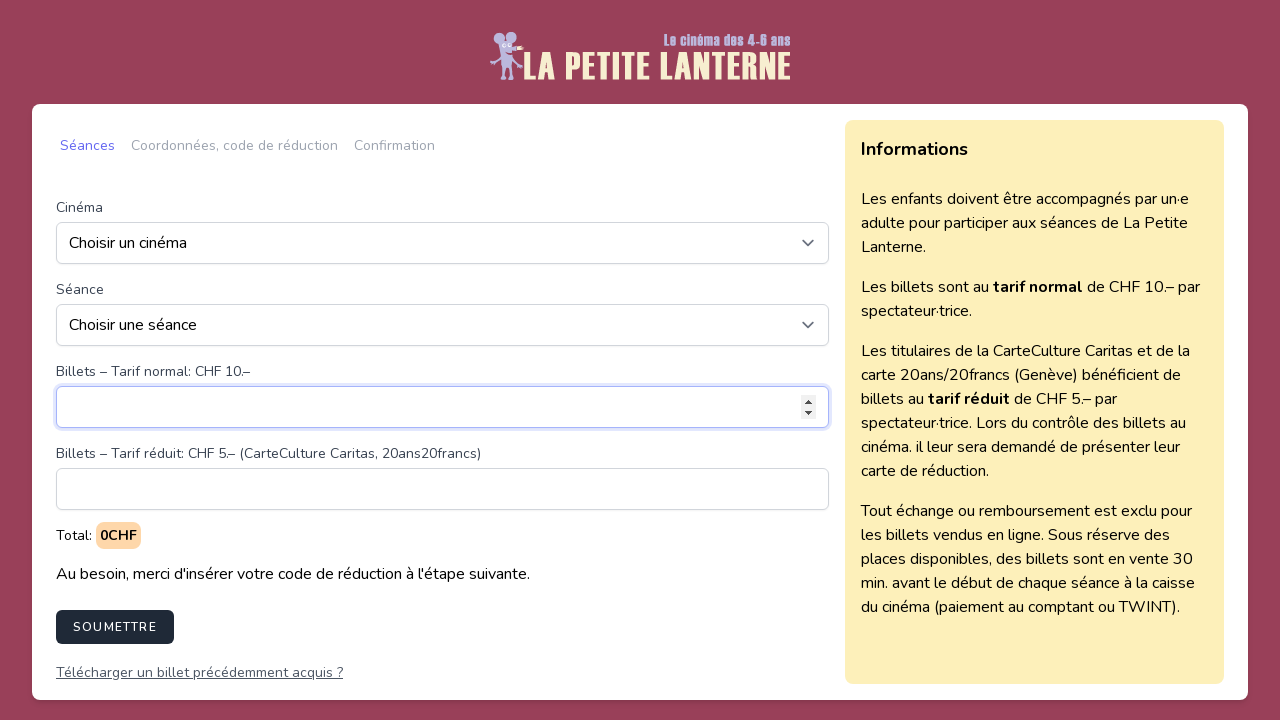

--- FILE ---
content_type: text/html; charset=UTF-8
request_url: https://tickets.petitelanterne.org/checkout?club=349&session=113710
body_size: 26668
content:
<!DOCTYPE html>
<html lang="fr">

<head>
    <meta charset="utf-8">
    <meta name="viewport" content="width=device-width, initial-scale=1">
    <meta name="csrf-token" content="1K7R05AaKu6UdRjhZ64dUbcmzB4h4WXDpBAbdKfU">

    <title>La Petite Lanterne</title>

    <!-- Icons -->
<link rel="apple-touch-icon" sizes="180x180" href="/apple-touch-icon.png">
<link rel="icon" type="image/png" sizes="32x32" href="/favicon-32x32.png">
<link rel="icon" type="image/png" sizes="16x16" href="/favicon-16x16.png">
<link rel="manifest" href="/site.webmanifest">
<link rel="mask-icon" href="/safari-pinned-tab.svg" color="#5bbad5">
<meta name="msapplication-TileColor" content="#da532c">
<meta name="theme-color" content="#ffffff">

    <!-- Fonts -->
    <link rel="stylesheet" href="https://fonts.googleapis.com/css2?family=Nunito:wght@400;600;700&display=swap">

    <!-- Scripts -->
    <!-- Meta Pixel Code -->
<script>
!function(f,b,e,v,n,t,s)
{if(f.fbq)return;n=f.fbq=function(){n.callMethod?
n.callMethod.apply(n,arguments):n.queue.push(arguments)};
if(!f._fbq)f._fbq=n;n.push=n;n.loaded=!0;n.version='2.0';
n.queue=[];t=b.createElement(e);t.async=!0;
t.src=v;s=b.getElementsByTagName(e)[0];
s.parentNode.insertBefore(t,s)}(window, document,'script',
'https://connect.facebook.net/en_US/fbevents.js');
fbq('init', '832282994099298');
fbq('track', 'PageView');
</script>
<noscript><img height="1" width="1" style="display:none"
src="https://www.facebook.com/tr?id=832282994099298&ev=PageView&noscript=1"
/></noscript>
<!-- End Meta Pixel Code -->
    <link rel="preload" as="style" href="https://tickets.petitelanterne.org/build/assets/app.ea682359.css" /><link rel="modulepreload" as="script" href="https://tickets.petitelanterne.org/build/assets/app.f40b63e3.js" /><link rel="stylesheet" href="https://tickets.petitelanterne.org/build/assets/app.ea682359.css" data-navigate-track="reload" /><script type="module" src="https://tickets.petitelanterne.org/build/assets/app.f40b63e3.js" data-navigate-track="reload"></script><!-- Livewire Styles --><style >[wire\:loading][wire\:loading], [wire\:loading\.delay][wire\:loading\.delay], [wire\:loading\.inline-block][wire\:loading\.inline-block], [wire\:loading\.inline][wire\:loading\.inline], [wire\:loading\.block][wire\:loading\.block], [wire\:loading\.flex][wire\:loading\.flex], [wire\:loading\.table][wire\:loading\.table], [wire\:loading\.grid][wire\:loading\.grid], [wire\:loading\.inline-flex][wire\:loading\.inline-flex] {display: none;}[wire\:loading\.delay\.none][wire\:loading\.delay\.none], [wire\:loading\.delay\.shortest][wire\:loading\.delay\.shortest], [wire\:loading\.delay\.shorter][wire\:loading\.delay\.shorter], [wire\:loading\.delay\.short][wire\:loading\.delay\.short], [wire\:loading\.delay\.default][wire\:loading\.delay\.default], [wire\:loading\.delay\.long][wire\:loading\.delay\.long], [wire\:loading\.delay\.longer][wire\:loading\.delay\.longer], [wire\:loading\.delay\.longest][wire\:loading\.delay\.longest] {display: none;}[wire\:offline][wire\:offline] {display: none;}[wire\:dirty]:not(textarea):not(input):not(select) {display: none;}:root {--livewire-progress-bar-color: #2299dd;}[x-cloak] {display: none !important;}[wire\:cloak] {display: none !important;}</style>
</head>

<body class="bg-lanterne">
    <div class="max-w-7xl mx-auto sm:px-6 lg:px-8 pt-8">
        <div class="w-full flex items-center justify-center">
        <a class="my-auto" href="/">
            <img src="https://tickets.petitelanterne.org/img/logo/fr_logo-petite-lanterne.png" class="w-auto h-25 fill-current text-gray-500" alt="logo">        </a>
    </div>

    
    <div class="w-full mt-6 px-6 py-4 bg-white shadow-md overflow-hidden sm:rounded-lg">
        <div wire:snapshot="{&quot;data&quot;:{&quot;allStepState&quot;:[[],{&quot;s&quot;:&quot;arr&quot;}],&quot;currentStepName&quot;:&quot;select-session-step&quot;},&quot;memo&quot;:{&quot;id&quot;:&quot;LdOKyYlLkPKMJZO8bvXE&quot;,&quot;name&quot;:&quot;checkout-wizard&quot;,&quot;path&quot;:&quot;checkout&quot;,&quot;method&quot;:&quot;GET&quot;,&quot;children&quot;:{&quot;select-session-step&quot;:[&quot;div&quot;,&quot;28uxqDiXWrkAw6NzrrFc&quot;]},&quot;scripts&quot;:[],&quot;assets&quot;:[],&quot;errors&quot;:[],&quot;locale&quot;:&quot;fr&quot;},&quot;checksum&quot;:&quot;85014ed85d0b40be52860b0b64fd8cde5700efc19c1c6ebc723648377e5c9740&quot;}" wire:effects="{&quot;listeners&quot;:[&quot;previousStep&quot;,&quot;nextStep&quot;,&quot;showStep&quot;]}" wire:id="LdOKyYlLkPKMJZO8bvXE">
    <div wire:snapshot="{&quot;data&quot;:{&quot;oldClub&quot;:349,&quot;oldSession&quot;:113710,&quot;clubs_local_cache&quot;:null,&quot;sessions_local_cache&quot;:[[[{&quot;id&quot;:125416,&quot;lang&quot;:&quot;fr&quot;,&quot;title&quot;:&quot;Morges - PL n\u00b02 - Histoire (24.01.2026)&quot;,&quot;is_active&quot;:true,&quot;date&quot;:&quot;20260124&quot;,&quot;schedules&quot;:[[&quot;11:00&quot;],{&quot;s&quot;:&quot;arr&quot;}],&quot;theme&quot;:[{&quot;id&quot;:3516,&quot;title&quot;:&quot;Histoire&quot;,&quot;duration&quot;:&quot;60 minutes&quot;,&quot;tagline&quot;:&quot;Une petite histoire du cin\u00e9ma&quot;,&quot;illustration&quot;:&quot;https:\/\/www.petitelanterne.org\/wp-content\/uploads\/2022\/08\/picto-seance-4_0.png&quot;,&quot;updated_at&quot;:&quot;2022-08-05 08:47:31&quot;},{&quot;s&quot;:&quot;arr&quot;}],&quot;club&quot;:[{&quot;id&quot;:42,&quot;title&quot;:&quot;Morges&quot;,&quot;total_seat_count&quot;:&quot;172&quot;,&quot;bookable_seat_count&quot;:&quot;152&quot;,&quot;lieu&quot;:&quot;Cin\u00e9ma Od\u00e9on 1&quot;,&quot;street&quot;:&quot;Place Charles-Dufour 4&quot;,&quot;zip&quot;:&quot;1110&quot;,&quot;city&quot;:&quot;Morges&quot;,&quot;gmap&quot;:&quot;https:\/\/www.google.com\/maps\/embed?pb=!1m18!1m12!1m3!1d2746.011548696715!2d6.493629315832045!3d46.5078817712163!2m3!1f0!2f0!3f0!3m2!1i1024!2i768!4f13.1!3m3!1m2!1s0x478c37137e41091f%3A0x2640a87ff6e5b90d!2zQ2luw6ltYSBPZMOpb24!5e0!3m2!1sfr!2sch!4v153536249766&quot;,&quot;email&quot;:&quot;box@petitelanterne.org&quot;,&quot;tel&quot;:&quot;+41 (0)32 723 77 00&quot;,&quot;sponsors&quot;:[[[{&quot;id&quot;:852,&quot;title&quot;:&quot;Cin\u00e9ma Od\u00e9on Morges&quot;,&quot;link&quot;:&quot;http:\/\/www.cinemaodeon.ch\/&quot;,&quot;logo&quot;:&quot;https:\/\/www.petitelanterne.org\/wp-content\/uploads\/2022\/08\/Cinema_Odeon_430.png&quot;},{&quot;s&quot;:&quot;arr&quot;}]],{&quot;s&quot;:&quot;arr&quot;}]},{&quot;s&quot;:&quot;arr&quot;}],&quot;updated_at&quot;:&quot;2026-01-08 04:10:06&quot;},{&quot;s&quot;:&quot;arr&quot;}],[{&quot;id&quot;:125443,&quot;lang&quot;:&quot;fr&quot;,&quot;title&quot;:&quot;Yverdon-les-Bains - PL n\u00b02 - Histoire (24.01.2026)&quot;,&quot;is_active&quot;:true,&quot;date&quot;:&quot;20260124&quot;,&quot;schedules&quot;:[[&quot;11:00&quot;],{&quot;s&quot;:&quot;arr&quot;}],&quot;theme&quot;:[{&quot;id&quot;:3516,&quot;title&quot;:&quot;Histoire&quot;,&quot;duration&quot;:&quot;60 minutes&quot;,&quot;tagline&quot;:&quot;Une petite histoire du cin\u00e9ma&quot;,&quot;illustration&quot;:&quot;https:\/\/www.petitelanterne.org\/wp-content\/uploads\/2022\/08\/picto-seance-4_0.png&quot;,&quot;updated_at&quot;:&quot;2022-08-05 08:47:31&quot;},{&quot;s&quot;:&quot;arr&quot;}],&quot;club&quot;:[{&quot;id&quot;:40,&quot;title&quot;:&quot;Yverdon-les-Bains&quot;,&quot;total_seat_count&quot;:&quot;252&quot;,&quot;bookable_seat_count&quot;:&quot;232&quot;,&quot;lieu&quot;:&quot;Cin\u00e9ma Bel-Air&quot;,&quot;street&quot;:&quot;Place Bel-Air 6&quot;,&quot;zip&quot;:&quot;1400&quot;,&quot;city&quot;:&quot;Yverdon-les-Bains&quot;,&quot;gmap&quot;:&quot;https:\/\/www.google.com\/maps\/embed?pb=!1m18!1m12!1m3!1d2732.211090119508!2d6.634577051321829!3d46.78044475257026!2m3!1f0!2f0!3f0!3m2!1i1024!2i768!4f13.1!3m3!1m2!1s0x478dcf830548edd3%3A0x61c609557fee8fc!2sCin%C3%A9ma+Bel-Air!5e0!3m2!1sfr!2sch!4v149994946602&quot;,&quot;email&quot;:&quot;box@petitelanterne.org&quot;,&quot;tel&quot;:&quot;+41 (0)32 723 77 00&quot;,&quot;sponsors&quot;:[[[{&quot;id&quot;:856,&quot;title&quot;:&quot;Cin\u00e9ma Bel-Air&quot;,&quot;link&quot;:&quot;http:\/\/www.cinemabelair.ch\/&quot;,&quot;logo&quot;:&quot;https:\/\/www.petitelanterne.org\/wp-content\/uploads\/2022\/08\/Cinema_BelAir_Yverdon_430.png&quot;},{&quot;s&quot;:&quot;arr&quot;}]],{&quot;s&quot;:&quot;arr&quot;}]},{&quot;s&quot;:&quot;arr&quot;}],&quot;updated_at&quot;:&quot;2026-01-08 04:10:09&quot;},{&quot;s&quot;:&quot;arr&quot;}],[{&quot;id&quot;:125464,&quot;lang&quot;:&quot;de&quot;,&quot;title&quot;:&quot;D\u00fcbendorf - KL Nr.2 - Filmgeschichte (24.01.2026)&quot;,&quot;is_active&quot;:true,&quot;date&quot;:&quot;20260124&quot;,&quot;schedules&quot;:[[&quot;10:30&quot;],{&quot;s&quot;:&quot;arr&quot;}],&quot;theme&quot;:[{&quot;id&quot;:1826,&quot;title&quot;:&quot;Filmgeschichte&quot;,&quot;duration&quot;:&quot;1 Stunde&quot;,&quot;tagline&quot;:&quot;Eine kurze Einf\u00fchrung in die Filmgeschichte&quot;,&quot;illustration&quot;:&quot;https:\/\/www.petitelanterne.org\/wp-content\/uploads\/2022\/08\/picto-seance-4_0.png&quot;,&quot;updated_at&quot;:&quot;2022-08-05 08:47:31&quot;},{&quot;s&quot;:&quot;arr&quot;}],&quot;club&quot;:[{&quot;id&quot;:75,&quot;title&quot;:&quot;D\u00fcbendorf&quot;,&quot;total_seat_count&quot;:&quot;205&quot;,&quot;bookable_seat_count&quot;:&quot;185&quot;,&quot;lieu&quot;:&quot;Kino Orion&quot;,&quot;street&quot;:&quot;Neuhofstrasse 23&quot;,&quot;zip&quot;:&quot;8600&quot;,&quot;city&quot;:&quot;D\u00fcbendorf&quot;,&quot;gmap&quot;:&quot;https:\/\/www.google.com\/maps\/embed?pb=!1m18!1m12!1m3!1d2700.6411355696146!2d8.62005101546996!3d47.399434410259396!2m3!1f0!2f0!3f0!3m2!1i1024!2i768!4f13.1!3m3!1m2!1s0x479aa10aa35a5be7%3A0xa11cbfa21fe7d2a8!2sBar%20%26%20Kino%20Orion!5e0!3m2!1sfr!2sch!4v16263&quot;,&quot;email&quot;:&quot;box@kleinelaterne.org&quot;,&quot;tel&quot;:&quot;+41 (0)32 723 77 00&quot;,&quot;sponsors&quot;:[[[{&quot;id&quot;:1370,&quot;title&quot;:&quot;Kanton Z\u00fcrich&quot;,&quot;link&quot;:&quot;https:\/\/www.zh.ch\/de.html&quot;,&quot;logo&quot;:&quot;https:\/\/www.petitelanterne.org\/wp-content\/uploads\/2022\/08\/Kanton_ZH_Kultur_160.png&quot;},{&quot;s&quot;:&quot;arr&quot;}],[{&quot;id&quot;:1397,&quot;title&quot;:&quot;Stadt D\u00fcbendorf&quot;,&quot;link&quot;:&quot;https:\/\/www.duebendorf.ch&quot;,&quot;logo&quot;:&quot;https:\/\/www.petitelanterne.org\/wp-content\/uploads\/2022\/08\/Ville_Duebendorf-KuKo_160.png&quot;},{&quot;s&quot;:&quot;arr&quot;}],[{&quot;id&quot;:1298,&quot;title&quot;:&quot;Migros Kulturprozent&quot;,&quot;link&quot;:&quot;https:\/\/www.migros-engagement.ch\/de\/kulturprozent&quot;,&quot;logo&quot;:&quot;https:\/\/www.petitelanterne.org\/wp-content\/uploads\/2022\/08\/migros-kulturprozent_430.png&quot;},{&quot;s&quot;:&quot;arr&quot;}],[{&quot;id&quot;:1154,&quot;title&quot;:&quot;Kino Orion&quot;,&quot;link&quot;:&quot;https:\/\/kino-orion.ch&quot;,&quot;logo&quot;:&quot;https:\/\/www.petitelanterne.org\/wp-content\/uploads\/2022\/08\/Cinema_Orion_430.png&quot;},{&quot;s&quot;:&quot;arr&quot;}]],{&quot;s&quot;:&quot;arr&quot;}]},{&quot;s&quot;:&quot;arr&quot;}],&quot;updated_at&quot;:&quot;2026-01-08 04:20:03&quot;},{&quot;s&quot;:&quot;arr&quot;}],[{&quot;id&quot;:125386,&quot;lang&quot;:&quot;fr&quot;,&quot;title&quot;:&quot;Chexbres - PL n\u00b02 - Histoire (25.01.2026)&quot;,&quot;is_active&quot;:true,&quot;date&quot;:&quot;20260125&quot;,&quot;schedules&quot;:[[&quot;10:30&quot;],{&quot;s&quot;:&quot;arr&quot;}],&quot;theme&quot;:[{&quot;id&quot;:3516,&quot;title&quot;:&quot;Histoire&quot;,&quot;duration&quot;:&quot;60 minutes&quot;,&quot;tagline&quot;:&quot;Une petite histoire du cin\u00e9ma&quot;,&quot;illustration&quot;:&quot;https:\/\/www.petitelanterne.org\/wp-content\/uploads\/2022\/08\/picto-seance-4_0.png&quot;,&quot;updated_at&quot;:&quot;2022-08-05 08:47:31&quot;},{&quot;s&quot;:&quot;arr&quot;}],&quot;club&quot;:[{&quot;id&quot;:342,&quot;title&quot;:&quot;Chexbres&quot;,&quot;total_seat_count&quot;:&quot;220&quot;,&quot;bookable_seat_count&quot;:&quot;200&quot;,&quot;lieu&quot;:&quot;Cin\u00e9Chexbres&quot;,&quot;street&quot;:&quot;Rue du Bourg 9&quot;,&quot;zip&quot;:&quot;1071&quot;,&quot;city&quot;:&quot;Chexbres&quot;,&quot;gmap&quot;:&quot;https:\/\/www.google.com\/maps\/embed?pb=!1m14!1m8!1m3!1d2747.363174979038!2d6.7783875!3d46.4811207!3m2!1i1024!2i768!4f13.1!3m3!1m2!1s0x478c29c71793392f%3A0x590e5d6e75bd556c!2zQ2luw6ltYQ!5e0!3m2!1sfr!2sch!4v1589979292359!5m2!1sfr!2sch&quot;,&quot;email&quot;:&quot;box@petitelanterne.org&quot;,&quot;tel&quot;:&quot;+41 (0)32 723 77 00&quot;,&quot;sponsors&quot;:[[[{&quot;id&quot;:851,&quot;title&quot;:&quot;Cin\u00e9ma de la Grande Salle&quot;,&quot;link&quot;:&quot;https:\/\/cinechexbres.ch\/&quot;,&quot;logo&quot;:&quot;https:\/\/www.petitelanterne.org\/wp-content\/uploads\/2022\/08\/Cinema_Cinechexbres_430.png&quot;},{&quot;s&quot;:&quot;arr&quot;}]],{&quot;s&quot;:&quot;arr&quot;}]},{&quot;s&quot;:&quot;arr&quot;}],&quot;updated_at&quot;:&quot;2026-01-08 04:10:03&quot;},{&quot;s&quot;:&quot;arr&quot;}],[{&quot;id&quot;:125398,&quot;lang&quot;:&quot;fr&quot;,&quot;title&quot;:&quot;Echallens - PL n\u00b02 - Histoire (25.01.2026)&quot;,&quot;is_active&quot;:true,&quot;date&quot;:&quot;20260125&quot;,&quot;schedules&quot;:[[&quot;10:00&quot;],{&quot;s&quot;:&quot;arr&quot;}],&quot;theme&quot;:[{&quot;id&quot;:3516,&quot;title&quot;:&quot;Histoire&quot;,&quot;duration&quot;:&quot;60 minutes&quot;,&quot;tagline&quot;:&quot;Une petite histoire du cin\u00e9ma&quot;,&quot;illustration&quot;:&quot;https:\/\/www.petitelanterne.org\/wp-content\/uploads\/2022\/08\/picto-seance-4_0.png&quot;,&quot;updated_at&quot;:&quot;2022-08-05 08:47:31&quot;},{&quot;s&quot;:&quot;arr&quot;}],&quot;club&quot;:[{&quot;id&quot;:56,&quot;title&quot;:&quot;Echallens&quot;,&quot;total_seat_count&quot;:&quot;200&quot;,&quot;bookable_seat_count&quot;:&quot;180&quot;,&quot;lieu&quot;:&quot;Cin\u00e9ma d&#039;Echallens&quot;,&quot;street&quot;:&quot;Passage du Lion d&#039;Or 4&quot;,&quot;zip&quot;:&quot;1040&quot;,&quot;city&quot;:&quot;Echallens&quot;,&quot;gmap&quot;:&quot;https:\/\/www.google.com\/maps\/embed?pb=!1m18!1m12!1m3!1d171.20584694983827!2d6.634860223352775!3d46.64071706972856!2m3!1f0!2f0!3f0!3m2!1i1024!2i768!4f13.1!3m3!1m2!1s0x478dcd4f0fbc0b61%3A0xf40223698c2af9f!2sCin%C3%A9ma%20d&#039;Echallens!5e0!3m2!1sfr!2sch!4v16542&quot;,&quot;email&quot;:&quot;box@petitelanterne.org&quot;,&quot;tel&quot;:&quot;+41 (0)32 723 77 00&quot;,&quot;sponsors&quot;:[[[{&quot;id&quot;:940,&quot;title&quot;:&quot;Le Cin\u00e9ma d&#039;Echallens&quot;,&quot;link&quot;:&quot;https:\/\/www.cinemaechallens.com&quot;,&quot;logo&quot;:&quot;https:\/\/www.petitelanterne.org\/wp-content\/uploads\/2022\/08\/Cinema-Echallens_430.png&quot;},{&quot;s&quot;:&quot;arr&quot;}]],{&quot;s&quot;:&quot;arr&quot;}]},{&quot;s&quot;:&quot;arr&quot;}],&quot;updated_at&quot;:&quot;2026-01-08 04:10:04&quot;},{&quot;s&quot;:&quot;arr&quot;}],[{&quot;id&quot;:63896203764305,&quot;lang&quot;:&quot;es&quot;,&quot;title&quot;:&quot;Zaragoza \u2013 PL n\u00b00 \u2013 Descubrimiento (25.01.2026)&quot;,&quot;is_active&quot;:true,&quot;date&quot;:&quot;20260125&quot;,&quot;schedules&quot;:[[&quot;12:00&quot;],{&quot;s&quot;:&quot;arr&quot;}],&quot;theme&quot;:[{&quot;id&quot;:6448,&quot;title&quot;:&quot;Descubrimiento&quot;,&quot;duration&quot;:&quot;60 min.&quot;,&quot;tagline&quot;:&quot;Acercar La Peque\u00f1a Linterna&quot;,&quot;illustration&quot;:&quot;https:\/\/www.petitelanterne.org\/wp-content\/uploads\/2023\/11\/picto_seance-decouverte.png&quot;,&quot;updated_at&quot;:&quot;2023-11-02 10:27:21&quot;},{&quot;s&quot;:&quot;arr&quot;}],&quot;club&quot;:[{&quot;id&quot;:416,&quot;title&quot;:&quot;Zaragoza&quot;,&quot;total_seat_count&quot;:&quot;194&quot;,&quot;bookable_seat_count&quot;:&quot;0&quot;,&quot;lieu&quot;:&quot;Centro C\u00edvico R\u00edo Ebro, Edificio Fernandez Ordo\u00f1ez&quot;,&quot;street&quot;:&quot;C\/ Mar\u00eda Zambrano, 56&quot;,&quot;zip&quot;:&quot;50018&quot;,&quot;city&quot;:&quot;Zaragoza&quot;,&quot;gmap&quot;:&quot;https:\/\/www.google.com\/maps\/embed?pb=!1m17!1m12!1m3!1d2980.027607005731!2d-0.8890034!3d41.6767472!2m3!1f0!2f0!3f0!3m2!1i1024!2i768!4f13.1!3m2!1m1!2zNDHCsDQwJzM2LjMiTiAwwrA1MycyMC40Ilc!5e0!3m2!1sfr!2sch!4v1698879422464!5m2!1sfr!2sch&quot;,&quot;email&quot;:&quot;linterna@pai.com.es&quot;,&quot;tel&quot;:&quot;+34 976 488 011&quot;,&quot;sponsors&quot;:[[],{&quot;s&quot;:&quot;arr&quot;}]},{&quot;s&quot;:&quot;arr&quot;}],&quot;updated_at&quot;:&quot;2025-11-12 11:51:11&quot;},{&quot;s&quot;:&quot;arr&quot;}],[{&quot;id&quot;:125404,&quot;lang&quot;:&quot;fr&quot;,&quot;title&quot;:&quot;Gen\u00e8ve Balexert - PL n\u00b02 - Histoire (31.01.2026)&quot;,&quot;is_active&quot;:true,&quot;date&quot;:&quot;20260131&quot;,&quot;schedules&quot;:[[&quot;10:30&quot;],{&quot;s&quot;:&quot;arr&quot;}],&quot;theme&quot;:[{&quot;id&quot;:3516,&quot;title&quot;:&quot;Histoire&quot;,&quot;duration&quot;:&quot;60 minutes&quot;,&quot;tagline&quot;:&quot;Une petite histoire du cin\u00e9ma&quot;,&quot;illustration&quot;:&quot;https:\/\/www.petitelanterne.org\/wp-content\/uploads\/2022\/08\/picto-seance-4_0.png&quot;,&quot;updated_at&quot;:&quot;2022-08-05 08:47:31&quot;},{&quot;s&quot;:&quot;arr&quot;}],&quot;club&quot;:[{&quot;id&quot;:96,&quot;title&quot;:&quot;Gen\u00e8ve Balexert&quot;,&quot;total_seat_count&quot;:&quot;304&quot;,&quot;bookable_seat_count&quot;:&quot;284&quot;,&quot;lieu&quot;:&quot;Path\u00e9 Balexert 7&quot;,&quot;street&quot;:&quot;Av. Louis-Casa\u00ef 27&quot;,&quot;zip&quot;:&quot;1209&quot;,&quot;city&quot;:&quot;Gen\u00e8ve&quot;,&quot;gmap&quot;:&quot;https:\/\/www.google.com\/maps\/embed?pb=!1m18!1m12!1m3!1d2760.5849018426543!2d6.110806776015631!3d46.21871198278177!2m3!1f0!2f0!3f0!3m2!1i1024!2i768!4f13.1!3m3!1m2!1s0x478c64963b385d97%3A0xb4bd9eadc34a2ea1!2sPath%C3%A9%20Balexert!5e0!3m2!1sfr!2sch!4v1686905255806!5m2!1sfr!2sch&quot;,&quot;email&quot;:&quot;box@petitelanterne.org&quot;,&quot;tel&quot;:&quot;+41 (0)32 723 77 00&quot;,&quot;sponsors&quot;:[[[{&quot;id&quot;:850,&quot;title&quot;:&quot;20 ans 20 francs&quot;,&quot;link&quot;:&quot;https:\/\/20ans20francs.ch&quot;,&quot;logo&quot;:&quot;https:\/\/www.petitelanterne.org\/wp-content\/uploads\/2022\/08\/20ans20francs_430.png&quot;},{&quot;s&quot;:&quot;arr&quot;}],[{&quot;id&quot;:857,&quot;title&quot;:&quot;Path\u00e9_FR&quot;,&quot;link&quot;:&quot;https:\/\/pathe.ch\/fr&quot;,&quot;logo&quot;:&quot;https:\/\/www.petitelanterne.org\/wp-content\/uploads\/2022\/08\/Pathe_430.png&quot;},{&quot;s&quot;:&quot;arr&quot;}]],{&quot;s&quot;:&quot;arr&quot;}]},{&quot;s&quot;:&quot;arr&quot;}],&quot;updated_at&quot;:&quot;2026-01-08 04:10:04&quot;},{&quot;s&quot;:&quot;arr&quot;}],[{&quot;id&quot;:125410,&quot;lang&quot;:&quot;fr&quot;,&quot;title&quot;:&quot;Lausanne - samedi - PL n\u00b02 - Histoire (31.01.2026)&quot;,&quot;is_active&quot;:true,&quot;date&quot;:&quot;20260131&quot;,&quot;schedules&quot;:[[&quot;10:45&quot;],{&quot;s&quot;:&quot;arr&quot;}],&quot;theme&quot;:[{&quot;id&quot;:3516,&quot;title&quot;:&quot;Histoire&quot;,&quot;duration&quot;:&quot;60 minutes&quot;,&quot;tagline&quot;:&quot;Une petite histoire du cin\u00e9ma&quot;,&quot;illustration&quot;:&quot;https:\/\/www.petitelanterne.org\/wp-content\/uploads\/2022\/08\/picto-seance-4_0.png&quot;,&quot;updated_at&quot;:&quot;2022-08-05 08:47:31&quot;},{&quot;s&quot;:&quot;arr&quot;}],&quot;club&quot;:[{&quot;id&quot;:198,&quot;title&quot;:&quot;Lausanne - samedi&quot;,&quot;total_seat_count&quot;:&quot;271&quot;,&quot;bookable_seat_count&quot;:&quot;266&quot;,&quot;lieu&quot;:&quot;Path\u00e9 Flon&quot;,&quot;street&quot;:&quot;Rue du Port-Franc 16&quot;,&quot;zip&quot;:&quot;1003&quot;,&quot;city&quot;:&quot;Lausanne&quot;,&quot;gmap&quot;:&quot;https:\/\/www.google.com\/maps\/embed?pb=!1m18!1m12!1m3!1d2745.2955532491587!2d6.62451251579281!3d46.52205307912765!2m3!1f0!2f0!3f0!3m2!1i1024!2i768!4f13.1!3m3!1m2!1s0x478c2e2c2f9e8391%3A0xd8ebf1aa216db879!2zQ2luw6ltYSBQYXRow6kgRmxvbg!5e0!3m2!1sfr!2sch!4v1487&quot;,&quot;email&quot;:&quot;box@petitelanterne.org&quot;,&quot;tel&quot;:&quot;+41 (0)32 723 77 00&quot;,&quot;sponsors&quot;:[[[{&quot;id&quot;:857,&quot;title&quot;:&quot;Path\u00e9_FR&quot;,&quot;link&quot;:&quot;https:\/\/pathe.ch\/fr&quot;,&quot;logo&quot;:&quot;https:\/\/www.petitelanterne.org\/wp-content\/uploads\/2022\/08\/Pathe_430.png&quot;},{&quot;s&quot;:&quot;arr&quot;}]],{&quot;s&quot;:&quot;arr&quot;}]},{&quot;s&quot;:&quot;arr&quot;}],&quot;updated_at&quot;:&quot;2026-01-08 04:10:05&quot;},{&quot;s&quot;:&quot;arr&quot;}],[{&quot;id&quot;:125434,&quot;lang&quot;:&quot;fr&quot;,&quot;title&quot;:&quot;Vevey - PL n\u00b02 - Histoire (31.01.2026)&quot;,&quot;is_active&quot;:true,&quot;date&quot;:&quot;20260131&quot;,&quot;schedules&quot;:[[&quot;10:00&quot;],{&quot;s&quot;:&quot;arr&quot;}],&quot;theme&quot;:[{&quot;id&quot;:3516,&quot;title&quot;:&quot;Histoire&quot;,&quot;duration&quot;:&quot;60 minutes&quot;,&quot;tagline&quot;:&quot;Une petite histoire du cin\u00e9ma&quot;,&quot;illustration&quot;:&quot;https:\/\/www.petitelanterne.org\/wp-content\/uploads\/2022\/08\/picto-seance-4_0.png&quot;,&quot;updated_at&quot;:&quot;2022-08-05 08:47:31&quot;},{&quot;s&quot;:&quot;arr&quot;}],&quot;club&quot;:[{&quot;id&quot;:356,&quot;title&quot;:&quot;Vevey&quot;,&quot;total_seat_count&quot;:&quot;239&quot;,&quot;bookable_seat_count&quot;:&quot;219&quot;,&quot;lieu&quot;:&quot;Cin\u00e9ma Astor&quot;,&quot;street&quot;:&quot;Rue de Lausanne 17&quot;,&quot;zip&quot;:&quot;1800&quot;,&quot;city&quot;:&quot;Vevey&quot;,&quot;gmap&quot;:&quot;https:\/\/www.google.com\/maps\/embed?pb=!1m18!1m12!1m3!1d3671.6300061813145!2d6.84063961607602!3d46.46148327912555!2m3!1f0!2f0!3f0!3m2!1i1024!2i768!4f13.1!3m3!1m2!1s0x478e9cd2216c20e7%3A0x96ef759c9ccb96cd!2sAstor!5e1!3m2!1sfr!2sch!4v1582187703378!5m2!1sfr!2s&quot;,&quot;email&quot;:&quot;box@petitelanterne.org&quot;,&quot;tel&quot;:&quot;+41 (0)32 723 77 00&quot;,&quot;sponsors&quot;:[[[{&quot;id&quot;:853,&quot;title&quot;:&quot;Cin\u00e9rive&quot;,&quot;link&quot;:&quot;https:\/\/cinerive.com&quot;,&quot;logo&quot;:&quot;https:\/\/www.petitelanterne.org\/wp-content\/uploads\/2022\/08\/Cinema_Cinerive_430.png&quot;},{&quot;s&quot;:&quot;arr&quot;}]],{&quot;s&quot;:&quot;arr&quot;}]},{&quot;s&quot;:&quot;arr&quot;}],&quot;updated_at&quot;:&quot;2026-01-08 04:10:08&quot;},{&quot;s&quot;:&quot;arr&quot;}],[{&quot;id&quot;:125480,&quot;lang&quot;:&quot;de&quot;,&quot;title&quot;:&quot;Liestal - KL Nr.2 - Filmgeschichte (31.01.2026)&quot;,&quot;is_active&quot;:true,&quot;date&quot;:&quot;20260131&quot;,&quot;schedules&quot;:[[&quot;10:30&quot;],{&quot;s&quot;:&quot;arr&quot;}],&quot;theme&quot;:[{&quot;id&quot;:1826,&quot;title&quot;:&quot;Filmgeschichte&quot;,&quot;duration&quot;:&quot;1 Stunde&quot;,&quot;tagline&quot;:&quot;Eine kurze Einf\u00fchrung in die Filmgeschichte&quot;,&quot;illustration&quot;:&quot;https:\/\/www.petitelanterne.org\/wp-content\/uploads\/2022\/08\/picto-seance-4_0.png&quot;,&quot;updated_at&quot;:&quot;2022-08-05 08:47:31&quot;},{&quot;s&quot;:&quot;arr&quot;}],&quot;club&quot;:[{&quot;id&quot;:458,&quot;title&quot;:&quot;Liestal&quot;,&quot;total_seat_count&quot;:&quot;62&quot;,&quot;bookable_seat_count&quot;:&quot;52&quot;,&quot;lieu&quot;:&quot;Sputnik&quot;,&quot;street&quot;:&quot;Poststrasse 2&quot;,&quot;zip&quot;:&quot;4410&quot;,&quot;city&quot;:&quot;Liestal&quot;,&quot;gmap&quot;:&quot;https:\/\/www.google.com\/maps\/embed?pb=!1m18!1m12!1m3!1d2826.2033790022456!2d7.7322804000000005!3d47.484003599999994!2m3!1f0!2f0!3f0!3m2!1i1024!2i768!4f13.1!3m3!1m2!1s0x4791ca6a6d59e14d%3A0x869738b9e16182e1!2sKino%20Sputnik!5e1!3m2!1sfr!2sch!4v1765452068122!5m2!1sfr!2sch&quot;,&quot;email&quot;:&quot;box@kleinelaterne.org&quot;,&quot;tel&quot;:&quot;+41 (0)32 723 77 00&quot;,&quot;sponsors&quot;:[[[{&quot;id&quot;:8297,&quot;title&quot;:&quot;Kino Sputnik&quot;,&quot;link&quot;:&quot;&quot;,&quot;logo&quot;:&quot;https:\/\/www.petitelanterne.org\/wp-content\/uploads\/2025\/12\/Cinema_Kino-Sputnik_430.png&quot;},{&quot;s&quot;:&quot;arr&quot;}]],{&quot;s&quot;:&quot;arr&quot;}]},{&quot;s&quot;:&quot;arr&quot;}],&quot;updated_at&quot;:&quot;2026-01-08 04:20:05&quot;},{&quot;s&quot;:&quot;arr&quot;}],[{&quot;id&quot;:125486,&quot;lang&quot;:&quot;de&quot;,&quot;title&quot;:&quot;Lyss - KL Nr.2 - Filmgeschichte (31.01.2026)&quot;,&quot;is_active&quot;:true,&quot;date&quot;:&quot;20260131&quot;,&quot;schedules&quot;:[[&quot;10:30&quot;],{&quot;s&quot;:&quot;arr&quot;}],&quot;theme&quot;:[{&quot;id&quot;:1826,&quot;title&quot;:&quot;Filmgeschichte&quot;,&quot;duration&quot;:&quot;1 Stunde&quot;,&quot;tagline&quot;:&quot;Eine kurze Einf\u00fchrung in die Filmgeschichte&quot;,&quot;illustration&quot;:&quot;https:\/\/www.petitelanterne.org\/wp-content\/uploads\/2022\/08\/picto-seance-4_0.png&quot;,&quot;updated_at&quot;:&quot;2022-08-05 08:47:31&quot;},{&quot;s&quot;:&quot;arr&quot;}],&quot;club&quot;:[{&quot;id&quot;:24,&quot;title&quot;:&quot;Lyss&quot;,&quot;total_seat_count&quot;:&quot;148&quot;,&quot;bookable_seat_count&quot;:&quot;128&quot;,&quot;lieu&quot;:&quot;Kino Apollo&quot;,&quot;street&quot;:&quot;Bielstrasse 27&quot;,&quot;zip&quot;:&quot;3250&quot;,&quot;city&quot;:&quot;Lyss&quot;,&quot;gmap&quot;:&quot;https:\/\/www.google.com\/maps\/embed?pb=!1m18!1m12!1m3!1d2717.149000339288!2d7.301994315817176!3d47.076541632435756!2m3!1f0!2f0!3f0!3m2!1i1024!2i768!4f13.1!3m3!1m2!1s0x478e180c633635dd%3A0xd07cf66d10b958d4!2sKino+Apollo!5e0!3m2!1sfr!2sch!4v1500290090967&quot;,&quot;email&quot;:&quot;box@kleinelaterne.org&quot;,&quot;tel&quot;:&quot;+41 (0)32 723 77 00&quot;,&quot;sponsors&quot;:[[[{&quot;id&quot;:1406,&quot;title&quot;:&quot;Gemeinde Lyss&quot;,&quot;link&quot;:&quot;https:\/\/www.lyss.ch&quot;,&quot;logo&quot;:&quot;https:\/\/www.petitelanterne.org\/wp-content\/uploads\/2022\/08\/Ville_Lyss_430.png&quot;},{&quot;s&quot;:&quot;arr&quot;}],[{&quot;id&quot;:5936,&quot;title&quot;:&quot;Swisslos Bern&quot;,&quot;link&quot;:&quot;https:\/\/www.swisslos.ch\/de\/home.html&quot;,&quot;logo&quot;:&quot;https:\/\/www.petitelanterne.org\/wp-content\/uploads\/2023\/02\/Swisslos_Bern_D_430.png&quot;},{&quot;s&quot;:&quot;arr&quot;}],[{&quot;id&quot;:5927,&quot;title&quot;:&quot;Die Mobiliar Lyss&quot;,&quot;link&quot;:&quot;https:\/\/www.mobiliar.ch\/versicherungen-und-vorsorge\/generalagenturen\/lyss&quot;,&quot;logo&quot;:&quot;https:\/\/www.petitelanterne.org\/wp-content\/uploads\/2023\/02\/DieMobiliar_Lyss_430.png&quot;},{&quot;s&quot;:&quot;arr&quot;}],[{&quot;id&quot;:1298,&quot;title&quot;:&quot;Migros Kulturprozent&quot;,&quot;link&quot;:&quot;https:\/\/www.migros-engagement.ch\/de\/kulturprozent&quot;,&quot;logo&quot;:&quot;https:\/\/www.petitelanterne.org\/wp-content\/uploads\/2022\/08\/migros-kulturprozent_430.png&quot;},{&quot;s&quot;:&quot;arr&quot;}],[{&quot;id&quot;:1163,&quot;title&quot;:&quot;Cinergie&quot;,&quot;link&quot;:&quot;https:\/\/cinergie.ch\/apollolyss\/&quot;,&quot;logo&quot;:&quot;https:\/\/www.petitelanterne.org\/wp-content\/uploads\/2022\/08\/Cinergie_430.png&quot;},{&quot;s&quot;:&quot;arr&quot;}]],{&quot;s&quot;:&quot;arr&quot;}]},{&quot;s&quot;:&quot;arr&quot;}],&quot;updated_at&quot;:&quot;2026-01-08 04:20:05&quot;},{&quot;s&quot;:&quot;arr&quot;}],[{&quot;id&quot;:125446,&quot;lang&quot;:&quot;it&quot;,&quot;title&quot;:&quot;Bellinzona - PL n\u00b02 - Storia del cinema (31.01.2026)&quot;,&quot;is_active&quot;:true,&quot;date&quot;:&quot;20260131&quot;,&quot;schedules&quot;:[[&quot;11:00&quot;],{&quot;s&quot;:&quot;arr&quot;}],&quot;theme&quot;:[{&quot;id&quot;:1976,&quot;title&quot;:&quot;Storia del Cinema&quot;,&quot;duration&quot;:&quot;60 minuti&quot;,&quot;tagline&quot;:&quot;Una breve storia del cinema&quot;,&quot;illustration&quot;:&quot;https:\/\/www.petitelanterne.org\/wp-content\/uploads\/2022\/08\/picto-seance-4_0.png&quot;,&quot;updated_at&quot;:&quot;2022-08-05 08:47:31&quot;},{&quot;s&quot;:&quot;arr&quot;}],&quot;club&quot;:[{&quot;id&quot;:60,&quot;title&quot;:&quot;Bellinzona&quot;,&quot;total_seat_count&quot;:&quot;119&quot;,&quot;bookable_seat_count&quot;:&quot;99&quot;,&quot;lieu&quot;:&quot;Cinema Forum&quot;,&quot;street&quot;:&quot;Viale Stazione 33&quot;,&quot;zip&quot;:&quot;6500&quot;,&quot;city&quot;:&quot;Bellinzona&quot;,&quot;gmap&quot;:&quot;https:\/\/www.google.com\/maps\/embed?pb=!1m18!1m12!1m3!1d2761.778942367853!2d9.025745015921052!3d46.19495747911647!2m3!1f0!2f0!3f0!3m2!1i1024!2i768!4f13.1!3m3!1m2!1s0x47844a324fe07267%3A0xca375dfa88ae4ca3!2sCinema+Forum+Bellinzona!5e0!3m2!1sen!2sch!4v1535557&quot;,&quot;email&quot;:&quot;box@piccolalanterna.org&quot;,&quot;tel&quot;:&quot;+41 (0)32 723 77 00&quot;,&quot;sponsors&quot;:[[[{&quot;id&quot;:1424,&quot;title&quot;:&quot;Cinema Forum&quot;,&quot;link&quot;:&quot;http:\/\/www.cinemaforum.ch&quot;,&quot;logo&quot;:&quot;https:\/\/www.petitelanterne.org\/wp-content\/uploads\/2022\/08\/Cinema_Forum_Bellinzona_430.png&quot;},{&quot;s&quot;:&quot;arr&quot;}]],{&quot;s&quot;:&quot;arr&quot;}]},{&quot;s&quot;:&quot;arr&quot;}],&quot;updated_at&quot;:&quot;2026-01-08 04:30:03&quot;},{&quot;s&quot;:&quot;arr&quot;}],[{&quot;id&quot;:125514,&quot;lang&quot;:&quot;de&quot;,&quot;title&quot;:&quot;Biel - KL Nr.2 - Filmgeschichte (31.01.2026)&quot;,&quot;is_active&quot;:true,&quot;date&quot;:&quot;20260131&quot;,&quot;schedules&quot;:[[&quot;10:30&quot;],{&quot;s&quot;:&quot;arr&quot;}],&quot;theme&quot;:[{&quot;id&quot;:1826,&quot;title&quot;:&quot;Filmgeschichte&quot;,&quot;duration&quot;:&quot;1 Stunde&quot;,&quot;tagline&quot;:&quot;Eine kurze Einf\u00fchrung in die Filmgeschichte&quot;,&quot;illustration&quot;:&quot;https:\/\/www.petitelanterne.org\/wp-content\/uploads\/2022\/08\/picto-seance-4_0.png&quot;,&quot;updated_at&quot;:&quot;2022-08-05 08:47:31&quot;},{&quot;s&quot;:&quot;arr&quot;}],&quot;club&quot;:[{&quot;id&quot;:296,&quot;title&quot;:&quot;Biel&quot;,&quot;total_seat_count&quot;:&quot;118&quot;,&quot;bookable_seat_count&quot;:&quot;98&quot;,&quot;lieu&quot;:&quot;Kino Rex 2&quot;,&quot;street&quot;:&quot;Unterer Quai 92&quot;,&quot;zip&quot;:&quot;2502&quot;,&quot;city&quot;:&quot;Biel&quot;,&quot;gmap&quot;:&quot;https:\/\/www.google.com\/maps\/embed?pb=!1m18!1m12!1m3!1d2714.1166391804613!2d7.242526915811616!3d47.135980879156314!2m3!1f0!2f0!3f0!3m2!1i1024!2i768!4f13.1!3m3!1m2!1s0x478e194e1144a285%3A0xb476e56871b81e46!2sQuai+du+Bas+92%2C+2502+Bienne!5e0!3m2!1sfr!2sch!4&quot;,&quot;email&quot;:&quot;box@kleinelaterne.org&quot;,&quot;tel&quot;:&quot;+41 (0)32 723 77 00&quot;,&quot;sponsors&quot;:[[[{&quot;id&quot;:4480,&quot;title&quot;:&quot;Cinevital&quot;,&quot;link&quot;:&quot;http:\/\/www.cinevital.ch&quot;,&quot;logo&quot;:&quot;https:\/\/www.petitelanterne.org\/wp-content\/uploads\/2022\/08\/CinevitalAG_430-1.png&quot;},{&quot;s&quot;:&quot;arr&quot;}]],{&quot;s&quot;:&quot;arr&quot;}]},{&quot;s&quot;:&quot;arr&quot;}],&quot;updated_at&quot;:&quot;2026-01-08 04:20:08&quot;},{&quot;s&quot;:&quot;arr&quot;}],[{&quot;id&quot;:125380,&quot;lang&quot;:&quot;fr&quot;,&quot;title&quot;:&quot;Aubonne - Rolle - PL n\u00b02 - Histoire (07.02.2026)&quot;,&quot;is_active&quot;:true,&quot;date&quot;:&quot;20260207&quot;,&quot;schedules&quot;:[[&quot;10:30&quot;],{&quot;s&quot;:&quot;arr&quot;}],&quot;theme&quot;:[{&quot;id&quot;:3516,&quot;title&quot;:&quot;Histoire&quot;,&quot;duration&quot;:&quot;60 minutes&quot;,&quot;tagline&quot;:&quot;Une petite histoire du cin\u00e9ma&quot;,&quot;illustration&quot;:&quot;https:\/\/www.petitelanterne.org\/wp-content\/uploads\/2022\/08\/picto-seance-4_0.png&quot;,&quot;updated_at&quot;:&quot;2022-08-05 08:47:31&quot;},{&quot;s&quot;:&quot;arr&quot;}],&quot;club&quot;:[{&quot;id&quot;:4,&quot;title&quot;:&quot;Aubonne - Rolle&quot;,&quot;total_seat_count&quot;:&quot;123&quot;,&quot;bookable_seat_count&quot;:&quot;113&quot;,&quot;lieu&quot;:&quot;Cin\u00e9ma Rex&quot;,&quot;street&quot;:&quot;Grand-Rue 25&quot;,&quot;zip&quot;:&quot;1170&quot;,&quot;city&quot;:&quot;Aubonne&quot;,&quot;gmap&quot;:&quot;https:\/\/www.google.com\/maps\/embed?pb=!1m18!1m12!1m3!1d2746.632957363856!2d6.388109315831713!3d46.49557987205131!2m3!1f0!2f0!3f0!3m2!1i1024!2i768!4f13.1!3m3!1m2!1s0x478c487ec8aa8b5d%3A0x6f743fad62585446!2sCin%C3%A9ma+Rex!5e0!3m2!1sfr!2sch!4v1535354817766&quot;,&quot;email&quot;:&quot;box@petitelanterne.org&quot;,&quot;tel&quot;:&quot;+41 (0)32 723 77 00&quot;,&quot;sponsors&quot;:[[[{&quot;id&quot;:904,&quot;title&quot;:&quot;Cin\u00e9ma Rex Aubonne&quot;,&quot;link&quot;:&quot;http:\/\/www.rexaubonne.ch&quot;,&quot;logo&quot;:&quot;https:\/\/www.petitelanterne.org\/wp-content\/uploads\/2022\/08\/Cinema_RexAubonne_430.png&quot;},{&quot;s&quot;:&quot;arr&quot;}]],{&quot;s&quot;:&quot;arr&quot;}]},{&quot;s&quot;:&quot;arr&quot;}],&quot;updated_at&quot;:&quot;2026-01-08 04:10:02&quot;},{&quot;s&quot;:&quot;arr&quot;}],[{&quot;id&quot;:125383,&quot;lang&quot;:&quot;fr&quot;,&quot;title&quot;:&quot;Bulle - PL n\u00b02 - Histoire (07.02.2026)&quot;,&quot;is_active&quot;:true,&quot;date&quot;:&quot;20260207&quot;,&quot;schedules&quot;:[[&quot;10:30&quot;],{&quot;s&quot;:&quot;arr&quot;}],&quot;theme&quot;:[{&quot;id&quot;:3516,&quot;title&quot;:&quot;Histoire&quot;,&quot;duration&quot;:&quot;60 minutes&quot;,&quot;tagline&quot;:&quot;Une petite histoire du cin\u00e9ma&quot;,&quot;illustration&quot;:&quot;https:\/\/www.petitelanterne.org\/wp-content\/uploads\/2022\/08\/picto-seance-4_0.png&quot;,&quot;updated_at&quot;:&quot;2022-08-05 08:47:31&quot;},{&quot;s&quot;:&quot;arr&quot;}],&quot;club&quot;:[{&quot;id&quot;:11,&quot;title&quot;:&quot;Bulle&quot;,&quot;total_seat_count&quot;:&quot;159&quot;,&quot;bookable_seat_count&quot;:&quot;139&quot;,&quot;lieu&quot;:&quot;Cin\u00e9ma Les Prado&quot;,&quot;street&quot;:&quot;Rue L\u00e9cheretta 8&quot;,&quot;zip&quot;:&quot;1630&quot;,&quot;city&quot;:&quot;Bulle&quot;,&quot;gmap&quot;:&quot;https:\/\/www.google.com\/maps\/embed?pb=!1m18!1m12!1m3!1d2740.4068140807913!2d7.0510611526627756!3d46.618724596869576!2m3!1f0!2f0!3f0!3m2!1i1024!2i768!4f13.1!3m3!1m2!1s0x478e6262a25b6619%3A0xd2951eb6754df519!2sCin%C3%A9ma%20Le%20Prado!5e0!3m2!1sfr!2sch!4v1719922839467!5m2!1sfr!2sch&quot;,&quot;email&quot;:&quot;box@petitelanterne.org&quot;,&quot;tel&quot;:&quot;+41 (0)32 723 77 00&quot;,&quot;sponsors&quot;:[[[{&quot;id&quot;:7536,&quot;title&quot;:&quot;Option Gruy\u00e8re&quot;,&quot;link&quot;:&quot;https:\/\/www.optiongruyere.ch&quot;,&quot;logo&quot;:&quot;https:\/\/www.petitelanterne.org\/wp-content\/uploads\/2024\/12\/OPTION-GRUYERE_430.png&quot;},{&quot;s&quot;:&quot;arr&quot;}],[{&quot;id&quot;:7234,&quot;title&quot;:&quot;Cin\u00e9ma Prado Bulle&quot;,&quot;link&quot;:&quot;https:\/\/www.cinemotion.ch&quot;,&quot;logo&quot;:&quot;https:\/\/www.petitelanterne.org\/wp-content\/uploads\/2024\/10\/CinemoPrado_430.png&quot;},{&quot;s&quot;:&quot;arr&quot;}]],{&quot;s&quot;:&quot;arr&quot;}]},{&quot;s&quot;:&quot;arr&quot;}],&quot;updated_at&quot;:&quot;2026-01-08 04:10:02&quot;},{&quot;s&quot;:&quot;arr&quot;}],[{&quot;id&quot;:125389,&quot;lang&quot;:&quot;fr&quot;,&quot;title&quot;:&quot;Colombier - PL n\u00b02 - Histoire (07.02.2026)&quot;,&quot;is_active&quot;:true,&quot;date&quot;:&quot;20260207&quot;,&quot;schedules&quot;:[[&quot;10:00&quot;],{&quot;s&quot;:&quot;arr&quot;}],&quot;theme&quot;:[{&quot;id&quot;:3516,&quot;title&quot;:&quot;Histoire&quot;,&quot;duration&quot;:&quot;60 minutes&quot;,&quot;tagline&quot;:&quot;Une petite histoire du cin\u00e9ma&quot;,&quot;illustration&quot;:&quot;https:\/\/www.petitelanterne.org\/wp-content\/uploads\/2022\/08\/picto-seance-4_0.png&quot;,&quot;updated_at&quot;:&quot;2022-08-05 08:47:31&quot;},{&quot;s&quot;:&quot;arr&quot;}],&quot;club&quot;:[{&quot;id&quot;:262,&quot;title&quot;:&quot;Colombier&quot;,&quot;total_seat_count&quot;:&quot;324&quot;,&quot;bookable_seat_count&quot;:&quot;304&quot;,&quot;lieu&quot;:&quot;Th\u00e9\u00e2tre de Colombier&quot;,&quot;street&quot;:&quot;Rue Haute 22&quot;,&quot;zip&quot;:&quot;2013&quot;,&quot;city&quot;:&quot;Colombier&quot;,&quot;gmap&quot;:&quot;https:\/\/www.google.com\/maps\/embed?pb=!1m18!1m12!1m3!1d10891.249242283096!2d6.849836768581187!3d46.96537757914732!2m3!1f0!2f0!3f0!3m2!1i1024!2i768!4f13.1!3m3!1m2!1s0x478de0fed217e801%3A0xaa9af7a335c8ecfc!2sTh%C3%A9%C3%A2tre+de+Colombier!5e0!3m2!1sfr!2sch!4&quot;,&quot;email&quot;:&quot;box@petitelanterne.org&quot;,&quot;tel&quot;:&quot;+41 (0)32 723 77 00&quot;,&quot;sponsors&quot;:[[[{&quot;id&quot;:922,&quot;title&quot;:&quot;Commune de Milvignes&quot;,&quot;link&quot;:&quot;https:\/\/www.milvignes.ch\/&quot;,&quot;logo&quot;:&quot;https:\/\/www.petitelanterne.org\/wp-content\/uploads\/2022\/08\/Ville_Milvignes_430.png&quot;},{&quot;s&quot;:&quot;arr&quot;}],[{&quot;id&quot;:866,&quot;title&quot;:&quot;Th\u00e9\u00e2tre de Colombier&quot;,&quot;link&quot;:&quot;http:\/\/www.theatredecolombier.ch\/&quot;,&quot;logo&quot;:&quot;https:\/\/www.petitelanterne.org\/wp-content\/uploads\/2022\/08\/Cinema_TheatreColombier_430.png&quot;},{&quot;s&quot;:&quot;arr&quot;}]],{&quot;s&quot;:&quot;arr&quot;}]},{&quot;s&quot;:&quot;arr&quot;}],&quot;updated_at&quot;:&quot;2026-01-08 04:10:03&quot;},{&quot;s&quot;:&quot;arr&quot;}],[{&quot;id&quot;:125395,&quot;lang&quot;:&quot;fr&quot;,&quot;title&quot;:&quot;Del\u00e9mont - PL n\u00b02 - Histoire (07.02.2026)&quot;,&quot;is_active&quot;:true,&quot;date&quot;:&quot;20260207&quot;,&quot;schedules&quot;:[[&quot;10:30&quot;],{&quot;s&quot;:&quot;arr&quot;}],&quot;theme&quot;:[{&quot;id&quot;:3516,&quot;title&quot;:&quot;Histoire&quot;,&quot;duration&quot;:&quot;60 minutes&quot;,&quot;tagline&quot;:&quot;Une petite histoire du cin\u00e9ma&quot;,&quot;illustration&quot;:&quot;https:\/\/www.petitelanterne.org\/wp-content\/uploads\/2022\/08\/picto-seance-4_0.png&quot;,&quot;updated_at&quot;:&quot;2022-08-05 08:47:31&quot;},{&quot;s&quot;:&quot;arr&quot;}],&quot;club&quot;:[{&quot;id&quot;:15,&quot;title&quot;:&quot;Del\u00e9mont&quot;,&quot;total_seat_count&quot;:&quot;112&quot;,&quot;bookable_seat_count&quot;:&quot;92&quot;,&quot;lieu&quot;:&quot;Cinemont&quot;,&quot;street&quot;:&quot;Rue Emile-Bo\u00e9chat 85&quot;,&quot;zip&quot;:&quot;2800&quot;,&quot;city&quot;:&quot;Del\u00e9mont&quot;,&quot;gmap&quot;:&quot;https:\/\/www.google.com\/maps\/embed?pb=!1m18!1m12!1m3!1d2702.6133489470735!2d7.356313651337304!3d47.360946312806114!2m3!1f0!2f0!3f0!3m2!1i1024!2i768!4f13.1!3m3!1m2!1s0x4791e7dd1f96cc19%3A0x4d34b450ca6d06d5!2sCinemont!5e0!3m2!1sfr!2sch!4v1499948634201&quot;,&quot;email&quot;:&quot;box@petitelanterne.org&quot;,&quot;tel&quot;:&quot;+41 (0)32 723 77 00&quot;,&quot;sponsors&quot;:[[[{&quot;id&quot;:913,&quot;title&quot;:&quot;Cinemont&quot;,&quot;link&quot;:&quot;https:\/\/www.cinemont.ch\/fr\/delemont.html&quot;,&quot;logo&quot;:&quot;https:\/\/www.petitelanterne.org\/wp-content\/uploads\/2022\/08\/Cinemont_430.png&quot;},{&quot;s&quot;:&quot;arr&quot;}]],{&quot;s&quot;:&quot;arr&quot;}]},{&quot;s&quot;:&quot;arr&quot;}],&quot;updated_at&quot;:&quot;2026-01-08 04:10:04&quot;},{&quot;s&quot;:&quot;arr&quot;}],[{&quot;id&quot;:125401,&quot;lang&quot;:&quot;fr&quot;,&quot;title&quot;:&quot;Fribourg - PL n\u00b02 - Histoire (07.02.2026)&quot;,&quot;is_active&quot;:true,&quot;date&quot;:&quot;20260207&quot;,&quot;schedules&quot;:[[&quot;10:30&quot;],{&quot;s&quot;:&quot;arr&quot;}],&quot;theme&quot;:[{&quot;id&quot;:3516,&quot;title&quot;:&quot;Histoire&quot;,&quot;duration&quot;:&quot;60 minutes&quot;,&quot;tagline&quot;:&quot;Une petite histoire du cin\u00e9ma&quot;,&quot;illustration&quot;:&quot;https:\/\/www.petitelanterne.org\/wp-content\/uploads\/2022\/08\/picto-seance-4_0.png&quot;,&quot;updated_at&quot;:&quot;2022-08-05 08:47:31&quot;},{&quot;s&quot;:&quot;arr&quot;}],&quot;club&quot;:[{&quot;id&quot;:16,&quot;title&quot;:&quot;Fribourg&quot;,&quot;total_seat_count&quot;:&quot;286&quot;,&quot;bookable_seat_count&quot;:&quot;266&quot;,&quot;lieu&quot;:&quot;Cin\u00e9ma Rex&quot;,&quot;street&quot;:&quot;Boulevard de P\u00e9rolles 5A&quot;,&quot;zip&quot;:&quot;1700&quot;,&quot;city&quot;:&quot;Fribourg&quot;,&quot;gmap&quot;:&quot;https:\/\/www.google.com\/maps\/embed?pb=!1m18!1m12!1m3!1d2731.1350922695265!2d7.149311315839208!3d46.80164475122675!2m3!1f0!2f0!3f0!3m2!1i1024!2i768!4f13.1!3m3!1m2!1s0x478e692c6d9fddb5%3A0xec0d6b93140d42a0!2sCinemotion+Fribourg!5e0!3m2!1sfr!2sch!4v1535362090&quot;,&quot;email&quot;:&quot;box@petitelanterne.org&quot;,&quot;tel&quot;:&quot;+41 (0)32 723 77 00&quot;,&quot;sponsors&quot;:[[[{&quot;id&quot;:861,&quot;title&quot;:&quot;Agglo_Fribourg&quot;,&quot;link&quot;:&quot;https:\/\/www.agglo-fr.ch&quot;,&quot;logo&quot;:&quot;https:\/\/www.petitelanterne.org\/wp-content\/uploads\/2022\/08\/Ville_Fribourg_430.png&quot;},{&quot;s&quot;:&quot;arr&quot;}],[{&quot;id&quot;:868,&quot;title&quot;:&quot;Cin\u00e9ma Rex Fribourg&quot;,&quot;link&quot;:&quot;https:\/\/www.cinemotion.ch\/accueil.html&quot;,&quot;logo&quot;:&quot;https:\/\/www.petitelanterne.org\/wp-content\/uploads\/2022\/08\/CinemoRex_430.png&quot;},{&quot;s&quot;:&quot;arr&quot;}]],{&quot;s&quot;:&quot;arr&quot;}]},{&quot;s&quot;:&quot;arr&quot;}],&quot;updated_at&quot;:&quot;2026-01-08 04:10:04&quot;},{&quot;s&quot;:&quot;arr&quot;}],[{&quot;id&quot;:125407,&quot;lang&quot;:&quot;fr&quot;,&quot;title&quot;:&quot;Gen\u00e8ve Gr\u00fctli - PL n\u00b02 - Histoire (07.02.2026)&quot;,&quot;is_active&quot;:true,&quot;date&quot;:&quot;20260207&quot;,&quot;schedules&quot;:[[&quot;10:30&quot;],{&quot;s&quot;:&quot;arr&quot;}],&quot;theme&quot;:[{&quot;id&quot;:3516,&quot;title&quot;:&quot;Histoire&quot;,&quot;duration&quot;:&quot;60 minutes&quot;,&quot;tagline&quot;:&quot;Une petite histoire du cin\u00e9ma&quot;,&quot;illustration&quot;:&quot;https:\/\/www.petitelanterne.org\/wp-content\/uploads\/2022\/08\/picto-seance-4_0.png&quot;,&quot;updated_at&quot;:&quot;2022-08-05 08:47:31&quot;},{&quot;s&quot;:&quot;arr&quot;}],&quot;club&quot;:[{&quot;id&quot;:136,&quot;title&quot;:&quot;Gen\u00e8ve Gr\u00fctli&quot;,&quot;total_seat_count&quot;:&quot;196&quot;,&quot;bookable_seat_count&quot;:&quot;178&quot;,&quot;lieu&quot;:&quot;Les Cin\u00e9mas du Gr\u00fctli&quot;,&quot;street&quot;:&quot;Rue du G\u00e9n\u00e9ral Dufour 16&quot;,&quot;zip&quot;:&quot;1204&quot;,&quot;city&quot;:&quot;Gen\u00e8ve Gr\u00fctli&quot;,&quot;gmap&quot;:&quot;https:\/\/www.google.com\/maps\/embed?pb=!1m18!1m12!1m3!1d2761.472441068881!2d6.13910607601469!3d46.20105598397429!2m3!1f0!2f0!3f0!3m2!1i1024!2i768!4f13.1!3m3!1m2!1s0x478c652a6a025949%3A0x60dbbca2a5e74502!2sLes%20Cin%C3%A9mas%20du%20Gr%C3%BCtli!5e0!3m2!1sfr!2sch!4v1686905170306!5m2!1sfr!2sch&quot;,&quot;email&quot;:&quot;box@petitelanterne.org&quot;,&quot;tel&quot;:&quot;+41 (0)32 723 77 00&quot;,&quot;sponsors&quot;:[[[{&quot;id&quot;:857,&quot;title&quot;:&quot;Path\u00e9_FR&quot;,&quot;link&quot;:&quot;https:\/\/pathe.ch\/fr&quot;,&quot;logo&quot;:&quot;https:\/\/www.petitelanterne.org\/wp-content\/uploads\/2022\/08\/Pathe_430.png&quot;},{&quot;s&quot;:&quot;arr&quot;}],[{&quot;id&quot;:967,&quot;title&quot;:&quot;Cin\u00e9mas du Gr\u00fctli&quot;,&quot;link&quot;:&quot;https:\/\/www.cinemas-du-grutli.ch&quot;,&quot;logo&quot;:&quot;https:\/\/www.petitelanterne.org\/wp-content\/uploads\/2022\/08\/Cinema_Gruetli_430.png&quot;},{&quot;s&quot;:&quot;arr&quot;}],[{&quot;id&quot;:850,&quot;title&quot;:&quot;20 ans 20 francs&quot;,&quot;link&quot;:&quot;https:\/\/20ans20francs.ch&quot;,&quot;logo&quot;:&quot;https:\/\/www.petitelanterne.org\/wp-content\/uploads\/2022\/08\/20ans20francs_430.png&quot;},{&quot;s&quot;:&quot;arr&quot;}]],{&quot;s&quot;:&quot;arr&quot;}]},{&quot;s&quot;:&quot;arr&quot;}],&quot;updated_at&quot;:&quot;2026-01-08 04:10:05&quot;},{&quot;s&quot;:&quot;arr&quot;}],[{&quot;id&quot;:125440,&quot;lang&quot;:&quot;fr&quot;,&quot;title&quot;:&quot;Sion - PL n\u00b02 - Histoire (07.02.2026)&quot;,&quot;is_active&quot;:true,&quot;date&quot;:&quot;20260207&quot;,&quot;schedules&quot;:[[&quot;11:00&quot;],{&quot;s&quot;:&quot;arr&quot;}],&quot;theme&quot;:[{&quot;id&quot;:3516,&quot;title&quot;:&quot;Histoire&quot;,&quot;duration&quot;:&quot;60 minutes&quot;,&quot;tagline&quot;:&quot;Une petite histoire du cin\u00e9ma&quot;,&quot;illustration&quot;:&quot;https:\/\/www.petitelanterne.org\/wp-content\/uploads\/2022\/08\/picto-seance-4_0.png&quot;,&quot;updated_at&quot;:&quot;2022-08-05 08:47:31&quot;},{&quot;s&quot;:&quot;arr&quot;}],&quot;club&quot;:[{&quot;id&quot;:35,&quot;title&quot;:&quot;Sion&quot;,&quot;total_seat_count&quot;:&quot;300&quot;,&quot;bookable_seat_count&quot;:&quot;280&quot;,&quot;lieu&quot;:&quot;Cin\u00e9ma Arlequin&quot;,&quot;street&quot;:&quot;Rue des C\u00e8dres 10&quot;,&quot;zip&quot;:&quot;1950&quot;,&quot;city&quot;:&quot;Sion&quot;,&quot;gmap&quot;:&quot;https:\/\/www.google.com\/maps\/embed?pb=!1m14!1m8!1m3!1d11040.01804337852!2d7.360847!3d46.230255!3m2!1i1024!2i768!4f13.1!3m3!1m2!1s0x0%3A0xc3e437af4a7e5c3f!2sCinesion!5e0!3m2!1sfr!2sch!4v1588686728875!5m2!1sfr!2sch&quot;,&quot;email&quot;:&quot;box@petitelanterne.org&quot;,&quot;tel&quot;:&quot;+41 (0)32 723 77 00&quot;,&quot;sponsors&quot;:[[[{&quot;id&quot;:865,&quot;title&quot;:&quot;Etat du Valais_Service de la culture&quot;,&quot;link&quot;:&quot;https:\/\/www.vs.ch\/home&quot;,&quot;logo&quot;:&quot;https:\/\/www.petitelanterne.org\/wp-content\/uploads\/2022\/08\/Canton_Valais_Culture_430.png&quot;},{&quot;s&quot;:&quot;arr&quot;}],[{&quot;id&quot;:867,&quot;title&quot;:&quot;Ville de Sion&quot;,&quot;link&quot;:&quot;https:\/\/www.sion.ch&quot;,&quot;logo&quot;:&quot;https:\/\/www.petitelanterne.org\/wp-content\/uploads\/2022\/08\/Ville_Sion_430.png&quot;},{&quot;s&quot;:&quot;arr&quot;}],[{&quot;id&quot;:863,&quot;title&quot;:&quot;Cin\u00e9ma Arlequin&quot;,&quot;link&quot;:&quot;https:\/\/www.cinesion.ch&quot;,&quot;logo&quot;:&quot;https:\/\/www.petitelanterne.org\/wp-content\/uploads\/2022\/08\/CineSion_430.png&quot;},{&quot;s&quot;:&quot;arr&quot;}],[{&quot;id&quot;:6116,&quot;title&quot;:&quot;Pass bienvenue&quot;,&quot;link&quot;:&quot;https:\/\/www.passbienvenue.ch\/&quot;,&quot;logo&quot;:&quot;https:\/\/www.petitelanterne.org\/wp-content\/uploads\/2023\/04\/Pass-Bienvenue-Sion-Sierre_430.png&quot;},{&quot;s&quot;:&quot;arr&quot;}]],{&quot;s&quot;:&quot;arr&quot;}]},{&quot;s&quot;:&quot;arr&quot;}],&quot;updated_at&quot;:&quot;2026-01-08 04:10:09&quot;},{&quot;s&quot;:&quot;arr&quot;}],[{&quot;id&quot;:125461,&quot;lang&quot;:&quot;de&quot;,&quot;title&quot;:&quot;Basel - KL Nr.2 - Filmgeschichte (07.02.2026)&quot;,&quot;is_active&quot;:true,&quot;date&quot;:&quot;20260207&quot;,&quot;schedules&quot;:[[&quot;09:30&quot;,&quot;11:30&quot;],{&quot;s&quot;:&quot;arr&quot;}],&quot;theme&quot;:[{&quot;id&quot;:1826,&quot;title&quot;:&quot;Filmgeschichte&quot;,&quot;duration&quot;:&quot;1 Stunde&quot;,&quot;tagline&quot;:&quot;Eine kurze Einf\u00fchrung in die Filmgeschichte&quot;,&quot;illustration&quot;:&quot;https:\/\/www.petitelanterne.org\/wp-content\/uploads\/2022\/08\/picto-seance-4_0.png&quot;,&quot;updated_at&quot;:&quot;2022-08-05 08:47:31&quot;},{&quot;s&quot;:&quot;arr&quot;}],&quot;club&quot;:[{&quot;id&quot;:270,&quot;title&quot;:&quot;Basel&quot;,&quot;total_seat_count&quot;:&quot;98&quot;,&quot;bookable_seat_count&quot;:&quot;88&quot;,&quot;lieu&quot;:&quot;Stadtkino Basel&quot;,&quot;street&quot;:&quot;Klostergasse 5&quot;,&quot;zip&quot;:&quot;4051&quot;,&quot;city&quot;:&quot;Basel&quot;,&quot;gmap&quot;:&quot;https:\/\/www.google.com\/maps\/embed?pb=!1m18!1m12!1m3!1d2692.751544245903!2d7.58830371196971!3d47.55316417106475!2m3!1f0!2f0!3f0!3m2!1i1024!2i768!4f13.1!3m3!1m2!1s0x4791b9b2a14f9a43%3A0xa4520a572a858947!2sStadtkino%20Basel!5e0!3m2!1sfr!2sch!4v1684319426023!5m2!1sfr!2sch\&quot;&quot;,&quot;email&quot;:&quot;box@kleinelaterne.org&quot;,&quot;tel&quot;:&quot;+41 (0)32 723 77 00&quot;,&quot;sponsors&quot;:[[[{&quot;id&quot;:6142,&quot;title&quot;:&quot;Stadtkino Basel&quot;,&quot;link&quot;:&quot;https:\/\/www.stadtkinobasel.ch\/&quot;,&quot;logo&quot;:&quot;https:\/\/www.petitelanterne.org\/wp-content\/uploads\/2023\/05\/Cinema_Stadtkino_430.png&quot;},{&quot;s&quot;:&quot;arr&quot;}]],{&quot;s&quot;:&quot;arr&quot;}]},{&quot;s&quot;:&quot;arr&quot;}],&quot;updated_at&quot;:&quot;2026-01-08 04:20:03&quot;},{&quot;s&quot;:&quot;arr&quot;}],[{&quot;id&quot;:125468,&quot;lang&quot;:&quot;de&quot;,&quot;title&quot;:&quot;Freiburg - KL Nr.2 - Filmgeschichte (07.02.2026)&quot;,&quot;is_active&quot;:true,&quot;date&quot;:&quot;20260207&quot;,&quot;schedules&quot;:[[&quot;11:00&quot;],{&quot;s&quot;:&quot;arr&quot;}],&quot;theme&quot;:[{&quot;id&quot;:1826,&quot;title&quot;:&quot;Filmgeschichte&quot;,&quot;duration&quot;:&quot;1 Stunde&quot;,&quot;tagline&quot;:&quot;Eine kurze Einf\u00fchrung in die Filmgeschichte&quot;,&quot;illustration&quot;:&quot;https:\/\/www.petitelanterne.org\/wp-content\/uploads\/2022\/08\/picto-seance-4_0.png&quot;,&quot;updated_at&quot;:&quot;2022-08-05 08:47:31&quot;},{&quot;s&quot;:&quot;arr&quot;}],&quot;club&quot;:[{&quot;id&quot;:72,&quot;title&quot;:&quot;Freiburg&quot;,&quot;total_seat_count&quot;:&quot;110&quot;,&quot;bookable_seat_count&quot;:&quot;90&quot;,&quot;lieu&quot;:&quot;Kino Rex&quot;,&quot;street&quot;:&quot;Boulevard de P\u00e9rolles 5A&quot;,&quot;zip&quot;:&quot;1700&quot;,&quot;city&quot;:&quot;Freiburg&quot;,&quot;gmap&quot;:&quot;https:\/\/www.google.com\/maps\/embed?pb=!1m18!1m12!1m3!1d2731.135092274723!2d7.149305951350484!3d46.801644751124385!2m3!1f0!2f0!3f0!3m2!1i1024!2i768!4f13.1!3m3!1m2!1s0x478e692c6d9fddb5%3A0xec0d6b93140d42a0!2sCinemotion+Fribourg!5e0!3m2!1sfr!2sch!4v1561363669&quot;,&quot;email&quot;:&quot;box@kleinelaterne.org&quot;,&quot;tel&quot;:&quot;+41 (0)32 723 77 00&quot;,&quot;sponsors&quot;:[[[{&quot;id&quot;:1343,&quot;title&quot;:&quot;Agglo_Freiburg&quot;,&quot;link&quot;:&quot;https:\/\/www.agglo-fr.ch\/de&quot;,&quot;logo&quot;:&quot;https:\/\/www.petitelanterne.org\/wp-content\/uploads\/2022\/08\/Ville_Freiburg_430.png&quot;},{&quot;s&quot;:&quot;arr&quot;}],[{&quot;id&quot;:1325,&quot;title&quot;:&quot;Kino Rex Freiburg&quot;,&quot;link&quot;:&quot;https:\/\/www.cinemotion.ch\/home.html&quot;,&quot;logo&quot;:&quot;https:\/\/www.petitelanterne.org\/wp-content\/uploads\/2022\/08\/CinemoRex_430-1.png&quot;},{&quot;s&quot;:&quot;arr&quot;}]],{&quot;s&quot;:&quot;arr&quot;}]},{&quot;s&quot;:&quot;arr&quot;}],&quot;updated_at&quot;:&quot;2026-01-08 04:20:03&quot;},{&quot;s&quot;:&quot;arr&quot;}],[{&quot;id&quot;:125489,&quot;lang&quot;:&quot;de&quot;,&quot;title&quot;:&quot;Murten - KL Nr.2 - Filmgeschichte (07.02.2026)&quot;,&quot;is_active&quot;:true,&quot;date&quot;:&quot;20260207&quot;,&quot;schedules&quot;:[[&quot;10:30&quot;],{&quot;s&quot;:&quot;arr&quot;}],&quot;theme&quot;:[{&quot;id&quot;:1826,&quot;title&quot;:&quot;Filmgeschichte&quot;,&quot;duration&quot;:&quot;1 Stunde&quot;,&quot;tagline&quot;:&quot;Eine kurze Einf\u00fchrung in die Filmgeschichte&quot;,&quot;illustration&quot;:&quot;https:\/\/www.petitelanterne.org\/wp-content\/uploads\/2022\/08\/picto-seance-4_0.png&quot;,&quot;updated_at&quot;:&quot;2022-08-05 08:47:31&quot;},{&quot;s&quot;:&quot;arr&quot;}],&quot;club&quot;:[{&quot;id&quot;:409,&quot;title&quot;:&quot;Murten&quot;,&quot;total_seat_count&quot;:&quot;72&quot;,&quot;bookable_seat_count&quot;:&quot;62&quot;,&quot;lieu&quot;:&quot;Le cin\u00e9ma Feuerwehrmagazin No 1&quot;,&quot;street&quot;:&quot;Schulgasse 18&quot;,&quot;zip&quot;:&quot;3280&quot;,&quot;city&quot;:&quot;Murten&quot;,&quot;gmap&quot;:&quot;https:\/\/www.google.com\/maps\/embed?pb=!1m14!1m8!1m3!1d2724.7258221293046!2d7.1155027!3d46.9277721!3m2!1i1024!2i768!4f13.1!3m3!1m2!1s0x478e12c4564ff9b9%3A0x9ca4753db690e046!2sle%20cinema%20-%20Feuerwehrmagazin%20N%20%C2%B0%201!5e0!3m2!1sfr!2sch!4v1588068847&quot;,&quot;email&quot;:&quot;box@kleinelaterne.org&quot;,&quot;tel&quot;:&quot;+41 (0)32 723 77 00&quot;,&quot;sponsors&quot;:[[[{&quot;id&quot;:1316,&quot;title&quot;:&quot;Le cin\u00e9ma Feuerwehrmagazin No 1&quot;,&quot;link&quot;:&quot;https:\/\/www.kino-murten.ch\/fr\/&quot;,&quot;logo&quot;:&quot;https:\/\/www.petitelanterne.org\/wp-content\/uploads\/2022\/08\/Cinema_Feuerwehrmagazin_430.png&quot;},{&quot;s&quot;:&quot;arr&quot;}]],{&quot;s&quot;:&quot;arr&quot;}]},{&quot;s&quot;:&quot;arr&quot;}],&quot;updated_at&quot;:&quot;2026-01-08 04:20:06&quot;},{&quot;s&quot;:&quot;arr&quot;}],[{&quot;id&quot;:125501,&quot;lang&quot;:&quot;de&quot;,&quot;title&quot;:&quot;Thun - KL Nr.2 - Filmgeschichte (07.02.2026)&quot;,&quot;is_active&quot;:true,&quot;date&quot;:&quot;20260207&quot;,&quot;schedules&quot;:[[&quot;10:45&quot;],{&quot;s&quot;:&quot;arr&quot;}],&quot;theme&quot;:[{&quot;id&quot;:1826,&quot;title&quot;:&quot;Filmgeschichte&quot;,&quot;duration&quot;:&quot;1 Stunde&quot;,&quot;tagline&quot;:&quot;Eine kurze Einf\u00fchrung in die Filmgeschichte&quot;,&quot;illustration&quot;:&quot;https:\/\/www.petitelanterne.org\/wp-content\/uploads\/2022\/08\/picto-seance-4_0.png&quot;,&quot;updated_at&quot;:&quot;2022-08-05 08:47:31&quot;},{&quot;s&quot;:&quot;arr&quot;}],&quot;club&quot;:[{&quot;id&quot;:37,&quot;title&quot;:&quot;Thun&quot;,&quot;total_seat_count&quot;:&quot;142&quot;,&quot;bookable_seat_count&quot;:&quot;122&quot;,&quot;lieu&quot;:&quot;Kino Rex 1&quot;,&quot;street&quot;:&quot;Aarestrasse 2a&quot;,&quot;zip&quot;:&quot;3600&quot;,&quot;city&quot;:&quot;Thun&quot;,&quot;gmap&quot;:&quot;https:\/\/www.google.com\/maps\/embed?pb=!1m18!1m12!1m3!1d2733.283974578546!2d7.623402615828614!3d46.75929875411418!2m3!1f0!2f0!3f0!3m2!1i1024!2i768!4f13.1!3m3!1m2!1s0x478fb2dd9519fd05%3A0x18b7f618d710227d!2sKino+Rex!5e0!3m2!1sfr!2sch!4v1500283348353&quot;,&quot;email&quot;:&quot;box@kleinelaterne.org&quot;,&quot;tel&quot;:&quot;+41 (0)32 723 77 00&quot;,&quot;sponsors&quot;:[[[{&quot;id&quot;:1181,&quot;title&quot;:&quot;Stadt Thun&quot;,&quot;link&quot;:&quot;http:\/\/www.thun.ch&quot;,&quot;logo&quot;:&quot;https:\/\/www.petitelanterne.org\/wp-content\/uploads\/2022\/08\/Ville_Thun_430.png&quot;},{&quot;s&quot;:&quot;arr&quot;}],[{&quot;id&quot;:1145,&quot;title&quot;:&quot;Kino Rex&quot;,&quot;link&quot;:&quot;https:\/\/rex-thun.ch\/&quot;,&quot;logo&quot;:&quot;https:\/\/www.petitelanterne.org\/wp-content\/uploads\/2022\/08\/Cinema_Rex_Thun_430.png&quot;},{&quot;s&quot;:&quot;arr&quot;}]],{&quot;s&quot;:&quot;arr&quot;}]},{&quot;s&quot;:&quot;arr&quot;}],&quot;updated_at&quot;:&quot;2026-01-08 04:20:07&quot;},{&quot;s&quot;:&quot;arr&quot;}],[{&quot;id&quot;:125504,&quot;lang&quot;:&quot;de&quot;,&quot;title&quot;:&quot;Visp - KL Nr.2 - Filmgeschichte (07.02.2026)&quot;,&quot;is_active&quot;:true,&quot;date&quot;:&quot;20260207&quot;,&quot;schedules&quot;:[[&quot;10:30&quot;],{&quot;s&quot;:&quot;arr&quot;}],&quot;theme&quot;:[{&quot;id&quot;:1826,&quot;title&quot;:&quot;Filmgeschichte&quot;,&quot;duration&quot;:&quot;1 Stunde&quot;,&quot;tagline&quot;:&quot;Eine kurze Einf\u00fchrung in die Filmgeschichte&quot;,&quot;illustration&quot;:&quot;https:\/\/www.petitelanterne.org\/wp-content\/uploads\/2022\/08\/picto-seance-4_0.png&quot;,&quot;updated_at&quot;:&quot;2022-08-05 08:47:31&quot;},{&quot;s&quot;:&quot;arr&quot;}],&quot;club&quot;:[{&quot;id&quot;:469,&quot;title&quot;:&quot;Visp&quot;,&quot;total_seat_count&quot;:&quot;200&quot;,&quot;bookable_seat_count&quot;:&quot;180&quot;,&quot;lieu&quot;:&quot;Kino Astoria&quot;,&quot;street&quot;:&quot;Napoleonstrasse 9a&quot;,&quot;zip&quot;:&quot;3930&quot;,&quot;city&quot;:&quot;Visp&quot;,&quot;gmap&quot;:&quot;https:\/\/www.google.com\/maps\/embed?pb=!1m18!1m12!1m3!1d2756.9301186864964!2d7.881792011899136!3d46.291362470979095!2m3!1f0!2f0!3f0!3m2!1i1024!2i768!4f13.1!3m3!1m2!1s0x478f6b1ac9da0725%3A0x62a194ba3309906d!2sKino%20Astoria!5e0!3m2!1sfr!2sch!4v1719922478878!5m2!1sfr!2sch&quot;,&quot;email&quot;:&quot;box@kleinelaterne.org&quot;,&quot;tel&quot;:&quot;+41 (0)32 723 77 00&quot;,&quot;sponsors&quot;:[[[{&quot;id&quot;:7268,&quot;title&quot;:&quot;Kino Astoria Visp&quot;,&quot;link&quot;:&quot;https:\/\/www.kino-oberwallis.ch&quot;,&quot;logo&quot;:&quot;https:\/\/www.petitelanterne.org\/wp-content\/uploads\/2024\/10\/Cinema_Kino_Astoria_430.png&quot;},{&quot;s&quot;:&quot;arr&quot;}]],{&quot;s&quot;:&quot;arr&quot;}]},{&quot;s&quot;:&quot;arr&quot;}],&quot;updated_at&quot;:&quot;2026-01-08 04:20:07&quot;},{&quot;s&quot;:&quot;arr&quot;}],[{&quot;id&quot;:125507,&quot;lang&quot;:&quot;de&quot;,&quot;title&quot;:&quot;Wattwil - KL Nr.2 - Filmgeschichte (07.02.2026)&quot;,&quot;is_active&quot;:true,&quot;date&quot;:&quot;20260207&quot;,&quot;schedules&quot;:[[&quot;10:00&quot;],{&quot;s&quot;:&quot;arr&quot;}],&quot;theme&quot;:[{&quot;id&quot;:1826,&quot;title&quot;:&quot;Filmgeschichte&quot;,&quot;duration&quot;:&quot;1 Stunde&quot;,&quot;tagline&quot;:&quot;Eine kurze Einf\u00fchrung in die Filmgeschichte&quot;,&quot;illustration&quot;:&quot;https:\/\/www.petitelanterne.org\/wp-content\/uploads\/2022\/08\/picto-seance-4_0.png&quot;,&quot;updated_at&quot;:&quot;2022-08-05 08:47:31&quot;},{&quot;s&quot;:&quot;arr&quot;}],&quot;club&quot;:[{&quot;id&quot;:252,&quot;title&quot;:&quot;Wattwil&quot;,&quot;total_seat_count&quot;:&quot;116&quot;,&quot;bookable_seat_count&quot;:&quot;96&quot;,&quot;lieu&quot;:&quot;Kino Passerelle 1&quot;,&quot;street&quot;:&quot;Ausstrasse 3&quot;,&quot;zip&quot;:&quot;9630&quot;,&quot;city&quot;:&quot;Wattwil&quot;,&quot;gmap&quot;:&quot;https:\/\/www.google.com\/maps\/embed?pb=!1m18!1m12!1m3!1d2705.886088678712!2d9.086787315851582!3d47.29702561730474!2m3!1f0!2f0!3f0!3m2!1i1024!2i768!4f13.1!3m3!1m2!1s0x479ac4ce4a39fe63%3A0x9ee07c1a33c20f6d!2sKino+Passerelle+Wattwil!5e0!3m2!1sfr!2sch!4v1535369&quot;,&quot;email&quot;:&quot;box@kleinelaterne.org&quot;,&quot;tel&quot;:&quot;+41 (0)32 723 77 00&quot;,&quot;sponsors&quot;:[[[{&quot;id&quot;:1172,&quot;title&quot;:&quot;Kino Passerelle&quot;,&quot;link&quot;:&quot;https:\/\/www.kinopasserelle.ch\/&quot;,&quot;logo&quot;:&quot;https:\/\/www.petitelanterne.org\/wp-content\/uploads\/2022\/08\/Cinema_KinoPasserelle_430.png&quot;},{&quot;s&quot;:&quot;arr&quot;}]],{&quot;s&quot;:&quot;arr&quot;}]},{&quot;s&quot;:&quot;arr&quot;}],&quot;updated_at&quot;:&quot;2026-01-08 04:20:07&quot;},{&quot;s&quot;:&quot;arr&quot;}],[{&quot;id&quot;:125452,&quot;lang&quot;:&quot;it&quot;,&quot;title&quot;:&quot;PL - Lugano Iride - PL n\u00b02 - Storia del cinema (07.02.2026)&quot;,&quot;is_active&quot;:true,&quot;date&quot;:&quot;20260207&quot;,&quot;schedules&quot;:[[&quot;10:30&quot;],{&quot;s&quot;:&quot;arr&quot;}],&quot;theme&quot;:[{&quot;id&quot;:1976,&quot;title&quot;:&quot;Storia del Cinema&quot;,&quot;duration&quot;:&quot;60 minuti&quot;,&quot;tagline&quot;:&quot;Una breve storia del cinema&quot;,&quot;illustration&quot;:&quot;https:\/\/www.petitelanterne.org\/wp-content\/uploads\/2022\/08\/picto-seance-4_0.png&quot;,&quot;updated_at&quot;:&quot;2022-08-05 08:47:31&quot;},{&quot;s&quot;:&quot;arr&quot;}],&quot;club&quot;:[{&quot;id&quot;:476,&quot;title&quot;:&quot;PL - Lugano Iride&quot;,&quot;total_seat_count&quot;:&quot;88&quot;,&quot;bookable_seat_count&quot;:&quot;78&quot;,&quot;lieu&quot;:&quot;Iride&quot;,&quot;street&quot;:&quot;Piazza San Rocco 3&quot;,&quot;zip&quot;:&quot;6900&quot;,&quot;city&quot;:&quot;Lugano&quot;,&quot;gmap&quot;:&quot;https:\/\/www.google.com\/maps\/embed?pb=!1m18!1m12!1m3!1d2771.322633311516!2d8.951125076083533!3d46.004752297210466!2m3!1f0!2f0!3f0!3m2!1i1024!2i768!4f13.1!3m3!1m2!1s0x47842d8c3b783d87%3A0x9d7ea27cc6127192!2sCinema%20Iride!5e0!3m2!1sfr!2sch!4v1747821683772!5m2!1sfr!2sch&quot;,&quot;email&quot;:&quot;box@piccolalanterna.org&quot;,&quot;tel&quot;:&quot;+41 (0)32 723 77 00&quot;,&quot;sponsors&quot;:[[[{&quot;id&quot;:7773,&quot;title&quot;:&quot;Cinema Iride Lugano&quot;,&quot;link&quot;:&quot;https:\/\/www.jfcinema.ch&quot;,&quot;logo&quot;:&quot;https:\/\/www.petitelanterne.org\/wp-content\/uploads\/2025\/05\/Cinema_Iride_Lugano_430.png&quot;},{&quot;s&quot;:&quot;arr&quot;}]],{&quot;s&quot;:&quot;arr&quot;}]},{&quot;s&quot;:&quot;arr&quot;}],&quot;updated_at&quot;:&quot;2026-01-08 04:30:04&quot;},{&quot;s&quot;:&quot;arr&quot;}],[{&quot;id&quot;:125392,&quot;lang&quot;:&quot;fr&quot;,&quot;title&quot;:&quot;Cossonay - PL n\u00b02 - Histoire (08.02.2026)&quot;,&quot;is_active&quot;:true,&quot;date&quot;:&quot;20260208&quot;,&quot;schedules&quot;:[[&quot;10:00&quot;],{&quot;s&quot;:&quot;arr&quot;}],&quot;theme&quot;:[{&quot;id&quot;:3516,&quot;title&quot;:&quot;Histoire&quot;,&quot;duration&quot;:&quot;60 minutes&quot;,&quot;tagline&quot;:&quot;Une petite histoire du cin\u00e9ma&quot;,&quot;illustration&quot;:&quot;https:\/\/www.petitelanterne.org\/wp-content\/uploads\/2022\/08\/picto-seance-4_0.png&quot;,&quot;updated_at&quot;:&quot;2022-08-05 08:47:31&quot;},{&quot;s&quot;:&quot;arr&quot;}],&quot;club&quot;:[{&quot;id&quot;:134,&quot;title&quot;:&quot;Cossonay&quot;,&quot;total_seat_count&quot;:&quot;156&quot;,&quot;bookable_seat_count&quot;:&quot;136&quot;,&quot;lieu&quot;:&quot;Cin\u00e9ma Casino&quot;,&quot;street&quot;:&quot;Route de Morges 3&quot;,&quot;zip&quot;:&quot;1304&quot;,&quot;city&quot;:&quot;Cossonay&quot;,&quot;gmap&quot;:&quot;https:\/\/www.google.com\/maps\/embed?pb=!1m18!1m12!1m3!1d2740.6974862469046!2d6.506323115834593!3d46.612981064075505!2m3!1f0!2f0!3f0!3m2!1i1024!2i768!4f13.1!3m3!1m2!1s0x478c34e36302ea3d%3A0xd1dfdc92cf516ac7!2sCin%C3%A9ma+Casino+SA!5e0!3m2!1sfr!2sch!4v1535357&quot;,&quot;email&quot;:&quot;box@petitelanterne.org&quot;,&quot;tel&quot;:&quot;+41 (0)32 723 77 00&quot;,&quot;sponsors&quot;:[[[{&quot;id&quot;:862,&quot;title&quot;:&quot;Commune de Cossonay&quot;,&quot;link&quot;:&quot;https:\/\/www.cossonay.ch&quot;,&quot;logo&quot;:&quot;https:\/\/www.petitelanterne.org\/wp-content\/uploads\/2022\/08\/Ville_Cossonay_430.png&quot;},{&quot;s&quot;:&quot;arr&quot;}],[{&quot;id&quot;:7945,&quot;title&quot;:&quot;Retraites populaires&quot;,&quot;link&quot;:&quot;https:\/\/www.retraitespopulaires.ch&quot;,&quot;logo&quot;:&quot;https:\/\/www.petitelanterne.org\/wp-content\/uploads\/2025\/06\/Retraites_Populaires_430.png&quot;},{&quot;s&quot;:&quot;arr&quot;}],[{&quot;id&quot;:7947,&quot;title&quot;:&quot;CEDC Banque&quot;,&quot;link&quot;:&quot;https:\/\/cedc.ch\/fr\/&quot;,&quot;logo&quot;:&quot;https:\/\/www.petitelanterne.org\/wp-content\/uploads\/2025\/06\/CEDC_430.png&quot;},{&quot;s&quot;:&quot;arr&quot;}],[{&quot;id&quot;:864,&quot;title&quot;:&quot;Cin\u00e9ma Casino Cossonay&quot;,&quot;link&quot;:&quot;http:\/\/www.cinemacossonay.ch\/&quot;,&quot;logo&quot;:&quot;https:\/\/www.petitelanterne.org\/wp-content\/uploads\/2022\/08\/Cinema_CasinoCossonay_430.png&quot;},{&quot;s&quot;:&quot;arr&quot;}]],{&quot;s&quot;:&quot;arr&quot;}]},{&quot;s&quot;:&quot;arr&quot;}],&quot;updated_at&quot;:&quot;2026-01-08 04:10:03&quot;},{&quot;s&quot;:&quot;arr&quot;}],[{&quot;id&quot;:125449,&quot;lang&quot;:&quot;it&quot;,&quot;title&quot;:&quot;Locarno - PL n\u00b02 - Storia del cinema (11.02.2026)&quot;,&quot;is_active&quot;:true,&quot;date&quot;:&quot;20260211&quot;,&quot;schedules&quot;:[[&quot;14:30&quot;],{&quot;s&quot;:&quot;arr&quot;}],&quot;theme&quot;:[{&quot;id&quot;:1976,&quot;title&quot;:&quot;Storia del Cinema&quot;,&quot;duration&quot;:&quot;60 minuti&quot;,&quot;tagline&quot;:&quot;Una breve storia del cinema&quot;,&quot;illustration&quot;:&quot;https:\/\/www.petitelanterne.org\/wp-content\/uploads\/2022\/08\/picto-seance-4_0.png&quot;,&quot;updated_at&quot;:&quot;2022-08-05 08:47:31&quot;},{&quot;s&quot;:&quot;arr&quot;}],&quot;club&quot;:[{&quot;id&quot;:22,&quot;title&quot;:&quot;Locarno&quot;,&quot;total_seat_count&quot;:&quot;131&quot;,&quot;bookable_seat_count&quot;:&quot;109&quot;,&quot;lieu&quot;:&quot;PalaCinema Lumen&quot;,&quot;street&quot;:&quot;Piazza Remo Rossi 1&quot;,&quot;zip&quot;:&quot;6600&quot;,&quot;city&quot;:&quot;Locarno&quot;,&quot;gmap&quot;:&quot;https:\/\/www.google.com\/maps\/embed?pb=!1m18!1m12!1m3!1d2763.0378942987268!2d8.793059115920322!3d46.16990137911549!2m3!1f0!2f0!3f0!3m2!1i1024!2i768!4f13.1!3m3!1m2!1s0x4785c82d0f9b00e3%3A0xd6ab87c1c452e029!2sPalaCinema+Locarno!5e0!3m2!1sen!2sch!4v15355574725&quot;,&quot;email&quot;:&quot;box@piccolalanterna.org&quot;,&quot;tel&quot;:&quot;+41 (0)32 723 77 00&quot;,&quot;sponsors&quot;:[[[{&quot;id&quot;:1433,&quot;title&quot;:&quot;PalaCinema Lumen Locarno&quot;,&quot;link&quot;:&quot;https:\/\/lumenlocarno.ch&quot;,&quot;logo&quot;:&quot;https:\/\/www.petitelanterne.org\/wp-content\/uploads\/2022\/08\/Cinema_PalaCinema-Lumen_430.png&quot;},{&quot;s&quot;:&quot;arr&quot;}]],{&quot;s&quot;:&quot;arr&quot;}]},{&quot;s&quot;:&quot;arr&quot;}],&quot;updated_at&quot;:&quot;2026-01-08 04:30:03&quot;},{&quot;s&quot;:&quot;arr&quot;}],[{&quot;id&quot;:125518,&quot;lang&quot;:&quot;de&quot;,&quot;title&quot;:&quot;Schaffhausen - KL Nr.2 - Filmgeschichte (11.02.2026)&quot;,&quot;is_active&quot;:true,&quot;date&quot;:&quot;20260211&quot;,&quot;schedules&quot;:[[&quot;14:30&quot;],{&quot;s&quot;:&quot;arr&quot;}],&quot;theme&quot;:[{&quot;id&quot;:1826,&quot;title&quot;:&quot;Filmgeschichte&quot;,&quot;duration&quot;:&quot;1 Stunde&quot;,&quot;tagline&quot;:&quot;Eine kurze Einf\u00fchrung in die Filmgeschichte&quot;,&quot;illustration&quot;:&quot;https:\/\/www.petitelanterne.org\/wp-content\/uploads\/2022\/08\/picto-seance-4_0.png&quot;,&quot;updated_at&quot;:&quot;2022-08-05 08:47:31&quot;},{&quot;s&quot;:&quot;arr&quot;}],&quot;club&quot;:[{&quot;id&quot;:447,&quot;title&quot;:&quot;Schaffhausen&quot;,&quot;total_seat_count&quot;:&quot;88&quot;,&quot;bookable_seat_count&quot;:&quot;78&quot;,&quot;lieu&quot;:&quot;Kinepolis&quot;,&quot;street&quot;:&quot;Ebnatstrasse 149&quot;,&quot;zip&quot;:&quot;8200&quot;,&quot;city&quot;:&quot;Schaffhausen&quot;,&quot;gmap&quot;:&quot;https:\/\/www.google.com\/maps\/embed?pb=!1m18!1m12!1m3!1d2698.4969640346812!2d8.653711476415122!3d47.71325067119977!2m3!1f0!2f0!3f0!3m2!1i1024!2i768!4f13.1!3m3!1m2!1s0x479a81d2c847b22d%3A0x8962558207aaacf8!2sKinepolis%20Schaffhausen!5e1!3m2!1sfr!2sch!4v1751895417654!5m2!1sfr!2sch&quot;,&quot;email&quot;:&quot;box@kleinelaterne.org&quot;,&quot;tel&quot;:&quot;+41 (0)32 72377 00&quot;,&quot;sponsors&quot;:[[[{&quot;id&quot;:7970,&quot;title&quot;:&quot;Kinepolis&quot;,&quot;link&quot;:&quot;https:\/\/kinepolis.ch\/?main_section=kinoprogramm&quot;,&quot;logo&quot;:&quot;https:\/\/www.petitelanterne.org\/wp-content\/uploads\/2025\/07\/Cinema_Kinepolis_430.png&quot;},{&quot;s&quot;:&quot;arr&quot;}]],{&quot;s&quot;:&quot;arr&quot;}]},{&quot;s&quot;:&quot;arr&quot;}],&quot;updated_at&quot;:&quot;2026-01-08 04:20:08&quot;},{&quot;s&quot;:&quot;arr&quot;}],[{&quot;id&quot;:125428,&quot;lang&quot;:&quot;fr&quot;,&quot;title&quot;:&quot;La Chaux-de-Fonds - PL n\u00b02 - Histoire (14.02.2026)&quot;,&quot;is_active&quot;:true,&quot;date&quot;:&quot;20260214&quot;,&quot;schedules&quot;:[[&quot;10:30&quot;],{&quot;s&quot;:&quot;arr&quot;}],&quot;theme&quot;:[{&quot;id&quot;:3516,&quot;title&quot;:&quot;Histoire&quot;,&quot;duration&quot;:&quot;60 minutes&quot;,&quot;tagline&quot;:&quot;Une petite histoire du cin\u00e9ma&quot;,&quot;illustration&quot;:&quot;https:\/\/www.petitelanterne.org\/wp-content\/uploads\/2022\/08\/picto-seance-4_0.png&quot;,&quot;updated_at&quot;:&quot;2022-08-05 08:47:31&quot;},{&quot;s&quot;:&quot;arr&quot;}],&quot;club&quot;:[{&quot;id&quot;:324,&quot;title&quot;:&quot;La Chaux-de-Fonds&quot;,&quot;total_seat_count&quot;:&quot;202&quot;,&quot;bookable_seat_count&quot;:&quot;182&quot;,&quot;lieu&quot;:&quot;Cin\u00e9ma Scala 1&quot;,&quot;street&quot;:&quot;Rue de la Serre 52&quot;,&quot;zip&quot;:&quot;2300&quot;,&quot;city&quot;:&quot;La Chaux-de-Fonds&quot;,&quot;gmap&quot;:&quot;https:\/\/www.google.com\/maps\/embed?pb=!1m18!1m12!1m3!1d2715.8872824258374!2d6.823088715727569!3d47.10128033074071!2m3!1f0!2f0!3f0!3m2!1i1024!2i768!4f13.1!3m3!1m2!1s0x478dfb4783e55f7b%3A0x6b69f8cfaf436ce0!2sCin%C3%A9ma+Scala!5e0!3m2!1sen!2sch!4v149984696774&quot;,&quot;email&quot;:&quot;box@petitelanterne.org&quot;,&quot;tel&quot;:&quot;+41 (0)32 723 77 00&quot;,&quot;sponsors&quot;:[[[{&quot;id&quot;:958,&quot;title&quot;:&quot;Cinepel&quot;,&quot;link&quot;:&quot;https:\/\/www.cinepel.ch\/start\/&quot;,&quot;logo&quot;:&quot;https:\/\/www.petitelanterne.org\/wp-content\/uploads\/2022\/08\/Cinepel_430.png&quot;},{&quot;s&quot;:&quot;arr&quot;}]],{&quot;s&quot;:&quot;arr&quot;}]},{&quot;s&quot;:&quot;arr&quot;}],&quot;updated_at&quot;:&quot;2026-01-08 04:10:07&quot;},{&quot;s&quot;:&quot;arr&quot;}],[{&quot;id&quot;:125474,&quot;lang&quot;:&quot;de&quot;,&quot;title&quot;:&quot;Bern - KL Nr.2 - Filmgeschichte (14.02.2026)&quot;,&quot;is_active&quot;:true,&quot;date&quot;:&quot;20260214&quot;,&quot;schedules&quot;:[[&quot;10:30&quot;],{&quot;s&quot;:&quot;arr&quot;}],&quot;theme&quot;:[{&quot;id&quot;:1826,&quot;title&quot;:&quot;Filmgeschichte&quot;,&quot;duration&quot;:&quot;1 Stunde&quot;,&quot;tagline&quot;:&quot;Eine kurze Einf\u00fchrung in die Filmgeschichte&quot;,&quot;illustration&quot;:&quot;https:\/\/www.petitelanterne.org\/wp-content\/uploads\/2022\/08\/picto-seance-4_0.png&quot;,&quot;updated_at&quot;:&quot;2022-08-05 08:47:31&quot;},{&quot;s&quot;:&quot;arr&quot;}],&quot;club&quot;:[{&quot;id&quot;:411,&quot;title&quot;:&quot;Bern&quot;,&quot;total_seat_count&quot;:&quot;165&quot;,&quot;bookable_seat_count&quot;:&quot;160&quot;,&quot;lieu&quot;:&quot;cineMovie&quot;,&quot;street&quot;:&quot;Seilerstrasse 4&quot;,&quot;zip&quot;:&quot;3011&quot;,&quot;city&quot;:&quot;Bern&quot;,&quot;gmap&quot;:&quot;https:\/\/www.google.com\/maps\/embed?pb=!1m14!1m8!1m3!1d10894.99542534889!2d7.4354923!3d46.9469749!3m2!1i1024!2i768!4f13.1!3m3!1m2!1s0x478e39bbdb2d9753%3A0x6d4951fb4da93d6e!2sCinemovie!5e0!3m2!1sfr!2sch!4v1732035799886!5m2!1sfr!2sch&quot;,&quot;email&quot;:&quot;box@kleinelaterne.org&quot;,&quot;tel&quot;:&quot;+41 (0)32 723 77 00&quot;,&quot;sponsors&quot;:[[[{&quot;id&quot;:1217,&quot;title&quot;:&quot;cineMovie&quot;,&quot;link&quot;:&quot;https:\/\/www.quinnie.ch\/de\/bern.html&quot;,&quot;logo&quot;:&quot;https:\/\/www.petitelanterne.org\/wp-content\/uploads\/2022\/08\/Cinema_CineMovie_430-1.png&quot;},{&quot;s&quot;:&quot;arr&quot;}]],{&quot;s&quot;:&quot;arr&quot;}]},{&quot;s&quot;:&quot;arr&quot;}],&quot;updated_at&quot;:&quot;2026-01-08 04:20:04&quot;},{&quot;s&quot;:&quot;arr&quot;}],[{&quot;id&quot;:125498,&quot;lang&quot;:&quot;de&quot;,&quot;title&quot;:&quot;St.Gallen - KL Nr.2 - Filmgeschichte (14.02.2026)&quot;,&quot;is_active&quot;:true,&quot;date&quot;:&quot;20260214&quot;,&quot;schedules&quot;:[[&quot;10:00&quot;],{&quot;s&quot;:&quot;arr&quot;}],&quot;theme&quot;:[{&quot;id&quot;:1826,&quot;title&quot;:&quot;Filmgeschichte&quot;,&quot;duration&quot;:&quot;1 Stunde&quot;,&quot;tagline&quot;:&quot;Eine kurze Einf\u00fchrung in die Filmgeschichte&quot;,&quot;illustration&quot;:&quot;https:\/\/www.petitelanterne.org\/wp-content\/uploads\/2022\/08\/picto-seance-4_0.png&quot;,&quot;updated_at&quot;:&quot;2022-08-05 08:47:31&quot;},{&quot;s&quot;:&quot;arr&quot;}],&quot;club&quot;:[{&quot;id&quot;:372,&quot;title&quot;:&quot;St.Gallen&quot;,&quot;total_seat_count&quot;:&quot;95&quot;,&quot;bookable_seat_count&quot;:&quot;85&quot;,&quot;lieu&quot;:&quot;Kinok \u2013 Cinema in der Lokremise&quot;,&quot;street&quot;:&quot;Gr\u00fcnbergstrasse 7&quot;,&quot;zip&quot;:&quot;9000&quot;,&quot;city&quot;:&quot;St. Gallen&quot;,&quot;gmap&quot;:&quot;https:\/\/www.google.com\/maps\/embed?pb=!1m18!1m12!1m3!1d2699.4908887857973!2d9.363839515854607!3d47.42187070871364!2m3!1f0!2f0!3f0!3m2!1i1024!2i768!4f13.1!3m3!1m2!1s0x479b1e5855079c33%3A0x472f9f191ed9411!2sKinok%2C+Cinema+in+der+Lokremise!5e0!3m2!1sfr!2sch!&quot;,&quot;email&quot;:&quot;box@kleinelaterne.org&quot;,&quot;tel&quot;:&quot;+41 (0)32 723 77 00&quot;,&quot;sponsors&quot;:[[[{&quot;id&quot;:1361,&quot;title&quot;:&quot;Kinok&quot;,&quot;link&quot;:&quot;https:\/\/www.kinok.ch\/index\/calendar&quot;,&quot;logo&quot;:&quot;https:\/\/www.petitelanterne.org\/wp-content\/uploads\/2022\/08\/Cinema_Kinok_430.png&quot;},{&quot;s&quot;:&quot;arr&quot;}]],{&quot;s&quot;:&quot;arr&quot;}]},{&quot;s&quot;:&quot;arr&quot;}],&quot;updated_at&quot;:&quot;2026-01-08 04:20:07&quot;},{&quot;s&quot;:&quot;arr&quot;}],[{&quot;id&quot;:125431,&quot;lang&quot;:&quot;fr&quot;,&quot;title&quot;:&quot;Neuch\u00e2tel - PL n\u00b02 - Histoire (15.02.2026)&quot;,&quot;is_active&quot;:true,&quot;date&quot;:&quot;20260215&quot;,&quot;schedules&quot;:[[&quot;10:30&quot;],{&quot;s&quot;:&quot;arr&quot;}],&quot;theme&quot;:[{&quot;id&quot;:3516,&quot;title&quot;:&quot;Histoire&quot;,&quot;duration&quot;:&quot;60 minutes&quot;,&quot;tagline&quot;:&quot;Une petite histoire du cin\u00e9ma&quot;,&quot;illustration&quot;:&quot;https:\/\/www.petitelanterne.org\/wp-content\/uploads\/2022\/08\/picto-seance-4_0.png&quot;,&quot;updated_at&quot;:&quot;2022-08-05 08:47:31&quot;},{&quot;s&quot;:&quot;arr&quot;}],&quot;club&quot;:[{&quot;id&quot;:377,&quot;title&quot;:&quot;Neuch\u00e2tel&quot;,&quot;total_seat_count&quot;:&quot;236&quot;,&quot;bookable_seat_count&quot;:&quot;226&quot;,&quot;lieu&quot;:&quot;Apollo 1&quot;,&quot;street&quot;:&quot;Faubourg du Lac 21&quot;,&quot;zip&quot;:&quot;2000&quot;,&quot;city&quot;:&quot;Neuch\u00e2tel&quot;,&quot;gmap&quot;:&quot;https:\/\/www.google.com\/maps\/embed?pb=!1m18!1m12!1m3!1d2721.4161628038682!2d6.932212051609685!3d46.99280097904639!2m3!1f0!2f0!3f0!3m2!1i1024!2i768!4f13.1!3m3!1m2!1s0x478e0a17181ed033%3A0x2e000922c0c8c528!2sCinepel+Apollo!5e0!3m2!1sfr!2sch!4v1559637482475!5&quot;,&quot;email&quot;:&quot;box@petitelanterne.org&quot;,&quot;tel&quot;:&quot;+41 (0)32 723 77 00&quot;,&quot;sponsors&quot;:[[[{&quot;id&quot;:958,&quot;title&quot;:&quot;Cinepel&quot;,&quot;link&quot;:&quot;https:\/\/www.cinepel.ch\/start\/&quot;,&quot;logo&quot;:&quot;https:\/\/www.petitelanterne.org\/wp-content\/uploads\/2022\/08\/Cinepel_430.png&quot;},{&quot;s&quot;:&quot;arr&quot;}]],{&quot;s&quot;:&quot;arr&quot;}]},{&quot;s&quot;:&quot;arr&quot;}],&quot;updated_at&quot;:&quot;2026-01-08 04:10:08&quot;},{&quot;s&quot;:&quot;arr&quot;}],[{&quot;id&quot;:125471,&quot;lang&quot;:&quot;de&quot;,&quot;title&quot;:&quot;Baden - Wettingen - KL Nr.2 - Filmgeschichte (21.02.2026)&quot;,&quot;is_active&quot;:true,&quot;date&quot;:&quot;20260221&quot;,&quot;schedules&quot;:[[&quot;10:30&quot;],{&quot;s&quot;:&quot;arr&quot;}],&quot;theme&quot;:[{&quot;id&quot;:1826,&quot;title&quot;:&quot;Filmgeschichte&quot;,&quot;duration&quot;:&quot;1 Stunde&quot;,&quot;tagline&quot;:&quot;Eine kurze Einf\u00fchrung in die Filmgeschichte&quot;,&quot;illustration&quot;:&quot;https:\/\/www.petitelanterne.org\/wp-content\/uploads\/2022\/08\/picto-seance-4_0.png&quot;,&quot;updated_at&quot;:&quot;2022-08-05 08:47:31&quot;},{&quot;s&quot;:&quot;arr&quot;}],&quot;club&quot;:[{&quot;id&quot;:347,&quot;title&quot;:&quot;Baden - Wettingen&quot;,&quot;total_seat_count&quot;:&quot;211&quot;,&quot;bookable_seat_count&quot;:&quot;232&quot;,&quot;lieu&quot;:&quot;Kino Trafo 2&quot;,&quot;street&quot;:&quot;Brown Boveri Pl. 1&quot;,&quot;zip&quot;:&quot;5400&quot;,&quot;city&quot;:&quot;Baden&quot;,&quot;gmap&quot;:&quot;https:\/\/www.google.com\/maps\/embed?pb=!1m14!1m8!1m3!1d2696.5763473488637!2d8.3032923!3d47.4786846!3m2!1i1024!2i768!4f13.1!3m3!1m2!1s0x47906cbf44aeeb95%3A0x59c59c582ca9fd91!2sKino%20Trafo!5e0!3m2!1sfr!2sch!4v1620472850107!5m2!1sfr!2sch&quot;,&quot;email&quot;:&quot;box@kleinelaterne.org&quot;,&quot;tel&quot;:&quot;+41 (0)32 723 77 00&quot;,&quot;sponsors&quot;:[[[{&quot;id&quot;:1280,&quot;title&quot;:&quot;Kino Trafo&quot;,&quot;link&quot;:&quot;https:\/\/www.sterk.ch&quot;,&quot;logo&quot;:&quot;https:\/\/www.petitelanterne.org\/wp-content\/uploads\/2022\/08\/Cinema_KinoTrafo_430.png&quot;},{&quot;s&quot;:&quot;arr&quot;}]],{&quot;s&quot;:&quot;arr&quot;}]},{&quot;s&quot;:&quot;arr&quot;}],&quot;updated_at&quot;:&quot;2026-01-08 04:20:04&quot;},{&quot;s&quot;:&quot;arr&quot;}],[{&quot;id&quot;:125495,&quot;lang&quot;:&quot;de&quot;,&quot;title&quot;:&quot;Solothurn - Zuchwil - KL Nr.2 - Filmgeschichte (21.02.2026)&quot;,&quot;is_active&quot;:true,&quot;date&quot;:&quot;20260221&quot;,&quot;schedules&quot;:[[&quot;10:45&quot;],{&quot;s&quot;:&quot;arr&quot;}],&quot;theme&quot;:[{&quot;id&quot;:1826,&quot;title&quot;:&quot;Filmgeschichte&quot;,&quot;duration&quot;:&quot;1 Stunde&quot;,&quot;tagline&quot;:&quot;Eine kurze Einf\u00fchrung in die Filmgeschichte&quot;,&quot;illustration&quot;:&quot;https:\/\/www.petitelanterne.org\/wp-content\/uploads\/2022\/08\/picto-seance-4_0.png&quot;,&quot;updated_at&quot;:&quot;2022-08-05 08:47:31&quot;},{&quot;s&quot;:&quot;arr&quot;}],&quot;club&quot;:[{&quot;id&quot;:36,&quot;title&quot;:&quot;Solothurn - Zuchwil&quot;,&quot;total_seat_count&quot;:&quot;102&quot;,&quot;bookable_seat_count&quot;:&quot;82&quot;,&quot;lieu&quot;:&quot;Kino Canva&quot;,&quot;street&quot;:&quot;Luzernstrasse 7&quot;,&quot;zip&quot;:&quot;4528&quot;,&quot;city&quot;:&quot;Zuchwil (Solothurn)&quot;,&quot;gmap&quot;:&quot;https:\/\/www.google.com\/maps\/embed?pb=!1m18!1m12!1m3!1d2710.5737081846423!2d7.545646515473742!3d47.205355723602665!2m3!1f0!2f0!3f0!3m2!1i1024!2i768!4f13.1!3m3!1m2!1s0x4791d7fcbc855559%3A0xfd76b65c9c551edc!2sCanva%20Club!5e0!3m2!1sfr!2sch!4v1592226519602!5m&quot;,&quot;email&quot;:&quot;box@kleinelaterne.org&quot;,&quot;tel&quot;:&quot;+41 (0)32 723 77 00&quot;,&quot;sponsors&quot;:[[[{&quot;id&quot;:1388,&quot;title&quot;:&quot;Kino Canva&quot;,&quot;link&quot;:&quot;https:\/\/www.kinosolothurn.ch\/de\/kino\/kino-canva-blue-solothurn\/&quot;,&quot;logo&quot;:&quot;https:\/\/www.petitelanterne.org\/wp-content\/uploads\/2022\/08\/Cinema_Canva_430.png&quot;},{&quot;s&quot;:&quot;arr&quot;}]],{&quot;s&quot;:&quot;arr&quot;}]},{&quot;s&quot;:&quot;arr&quot;}],&quot;updated_at&quot;:&quot;2026-01-08 04:20:06&quot;},{&quot;s&quot;:&quot;arr&quot;}],[{&quot;id&quot;:63896203958486,&quot;lang&quot;:&quot;es&quot;,&quot;title&quot;:&quot;Zaragoza \u2013 PL n\u00b01 \u2013 Espactador\/a (22.02.2026)&quot;,&quot;is_active&quot;:true,&quot;date&quot;:&quot;20260222&quot;,&quot;schedules&quot;:[[&quot;12:00&quot;],{&quot;s&quot;:&quot;arr&quot;}],&quot;theme&quot;:[{&quot;id&quot;:2077,&quot;title&quot;:&quot;Espectador&quot;,&quot;duration&quot;:&quot;60 minutos&quot;,&quot;tagline&quot;:&quot;Gu\u00eda del peque\u00f1o espectador&quot;,&quot;illustration&quot;:&quot;https:\/\/www.petitelanterne.org\/wp-content\/uploads\/2022\/08\/picto-seance-2_0.png&quot;,&quot;updated_at&quot;:&quot;2022-08-05 08:47:31&quot;},{&quot;s&quot;:&quot;arr&quot;}],&quot;club&quot;:[{&quot;id&quot;:416,&quot;title&quot;:&quot;Zaragoza&quot;,&quot;total_seat_count&quot;:&quot;194&quot;,&quot;bookable_seat_count&quot;:&quot;0&quot;,&quot;lieu&quot;:&quot;Centro C\u00edvico R\u00edo Ebro, Edificio Fernandez Ordo\u00f1ez&quot;,&quot;street&quot;:&quot;C\/ Mar\u00eda Zambrano, 56&quot;,&quot;zip&quot;:&quot;50018&quot;,&quot;city&quot;:&quot;Zaragoza&quot;,&quot;gmap&quot;:&quot;https:\/\/www.google.com\/maps\/embed?pb=!1m17!1m12!1m3!1d2980.027607005731!2d-0.8890034!3d41.6767472!2m3!1f0!2f0!3f0!3m2!1i1024!2i768!4f13.1!3m2!1m1!2zNDHCsDQwJzM2LjMiTiAwwrA1MycyMC40Ilc!5e0!3m2!1sfr!2sch!4v1698879422464!5m2!1sfr!2sch&quot;,&quot;email&quot;:&quot;linterna@pai.com.es&quot;,&quot;tel&quot;:&quot;+34 976 488 011&quot;,&quot;sponsors&quot;:[[],{&quot;s&quot;:&quot;arr&quot;}]},{&quot;s&quot;:&quot;arr&quot;}],&quot;updated_at&quot;:&quot;2025-11-12 11:52:45&quot;},{&quot;s&quot;:&quot;arr&quot;}],[{&quot;id&quot;:125413,&quot;lang&quot;:&quot;fr&quot;,&quot;title&quot;:&quot;Martigny - PL n\u00b02 - Histoire (28.02.2026)&quot;,&quot;is_active&quot;:true,&quot;date&quot;:&quot;20260228&quot;,&quot;schedules&quot;:[[&quot;10:00&quot;],{&quot;s&quot;:&quot;arr&quot;}],&quot;theme&quot;:[{&quot;id&quot;:3516,&quot;title&quot;:&quot;Histoire&quot;,&quot;duration&quot;:&quot;60 minutes&quot;,&quot;tagline&quot;:&quot;Une petite histoire du cin\u00e9ma&quot;,&quot;illustration&quot;:&quot;https:\/\/www.petitelanterne.org\/wp-content\/uploads\/2022\/08\/picto-seance-4_0.png&quot;,&quot;updated_at&quot;:&quot;2022-08-05 08:47:31&quot;},{&quot;s&quot;:&quot;arr&quot;}],&quot;club&quot;:[{&quot;id&quot;:45,&quot;title&quot;:&quot;Martigny&quot;,&quot;total_seat_count&quot;:&quot;254&quot;,&quot;bookable_seat_count&quot;:&quot;234&quot;,&quot;lieu&quot;:&quot;Cin\u00e9ma Casino&quot;,&quot;street&quot;:&quot;Av. de la Gare 17&quot;,&quot;zip&quot;:&quot;1920&quot;,&quot;city&quot;:&quot;Martigny&quot;,&quot;gmap&quot;:&quot;https:\/\/www.google.com\/maps\/embed?pb=!1m18!1m12!1m3!1d2766.381553521304!2d7.072803776325675!3d46.10330357109159!2m3!1f0!2f0!3f0!3m2!1i1024!2i768!4f13.1!3m3!1m2!1s0x478ec9d28efad2a9%3A0xbec297f5535e89b6!2sCin%C3%A9ma%20CASINO!5e0!3m2!1sfr!2sch!4v1733131145429!5m2!1sfr!2sch&quot;,&quot;email&quot;:&quot;box@petitelanterne.org&quot;,&quot;tel&quot;:&quot;+41 (0)32 723 77 00&quot;,&quot;sponsors&quot;:[[[{&quot;id&quot;:865,&quot;title&quot;:&quot;Etat du Valais_Service de la culture&quot;,&quot;link&quot;:&quot;https:\/\/www.vs.ch\/home&quot;,&quot;logo&quot;:&quot;https:\/\/www.petitelanterne.org\/wp-content\/uploads\/2022\/08\/Canton_Valais_Culture_430.png&quot;},{&quot;s&quot;:&quot;arr&quot;}],[{&quot;id&quot;:7245,&quot;title&quot;:&quot;Ville Martigny&quot;,&quot;link&quot;:&quot;https:\/\/www.martigny.ch&quot;,&quot;logo&quot;:&quot;https:\/\/www.petitelanterne.org\/wp-content\/uploads\/2024\/10\/Ville_Martigny_430.png&quot;},{&quot;s&quot;:&quot;arr&quot;}],[{&quot;id&quot;:7248,&quot;title&quot;:&quot;Fondation Gianadda&quot;,&quot;link&quot;:&quot;https:\/\/www.gianadda.ch\/a_decouvrir_aussi\/fondation-leonard-gianadda-mecenat\/&quot;,&quot;logo&quot;:&quot;https:\/\/www.petitelanterne.org\/wp-content\/uploads\/2024\/10\/FondationLeonardGianadda_430.png&quot;},{&quot;s&quot;:&quot;arr&quot;}],[{&quot;id&quot;:6321,&quot;title&quot;:&quot;Casino Corso&quot;,&quot;link&quot;:&quot;https:\/\/cinerive.com\/&quot;,&quot;logo&quot;:&quot;https:\/\/www.petitelanterne.org\/wp-content\/uploads\/2023\/06\/Casino-Corso.png&quot;},{&quot;s&quot;:&quot;arr&quot;}]],{&quot;s&quot;:&quot;arr&quot;}]},{&quot;s&quot;:&quot;arr&quot;}],&quot;updated_at&quot;:&quot;2026-01-08 04:10:06&quot;},{&quot;s&quot;:&quot;arr&quot;}],[{&quot;id&quot;:125419,&quot;lang&quot;:&quot;fr&quot;,&quot;title&quot;:&quot;Carrouge (VD) - PL n\u00b02 - Histoire (28.02.2026)&quot;,&quot;is_active&quot;:true,&quot;date&quot;:&quot;20260228&quot;,&quot;schedules&quot;:[[&quot;15:00&quot;],{&quot;s&quot;:&quot;arr&quot;}],&quot;theme&quot;:[{&quot;id&quot;:3516,&quot;title&quot;:&quot;Histoire&quot;,&quot;duration&quot;:&quot;60 minutes&quot;,&quot;tagline&quot;:&quot;Une petite histoire du cin\u00e9ma&quot;,&quot;illustration&quot;:&quot;https:\/\/www.petitelanterne.org\/wp-content\/uploads\/2022\/08\/picto-seance-4_0.png&quot;,&quot;updated_at&quot;:&quot;2022-08-05 08:47:31&quot;},{&quot;s&quot;:&quot;arr&quot;}],&quot;club&quot;:[{&quot;id&quot;:52,&quot;title&quot;:&quot;Carrouge (VD)&quot;,&quot;total_seat_count&quot;:&quot;200&quot;,&quot;bookable_seat_count&quot;:&quot;180&quot;,&quot;lieu&quot;:&quot;Cin\u00e9ma du Jorat&quot;,&quot;street&quot;:&quot;Rte du Village 32&quot;,&quot;zip&quot;:&quot;1084&quot;,&quot;city&quot;:&quot;Carouge (VD)&quot;,&quot;gmap&quot;:&quot;https:\/\/www.google.com\/maps\/embed?pb=!1m18!1m12!1m3!1d2637.6312992506582!2d6.771797276036799!3d46.60427955665383!2m3!1f0!2f0!3f0!3m2!1i1024!2i768!4f13.1!3m3!1m2!1s0x478c2b1fc18ed0dd%3A0x153bd37c5786707b!2sCin%C3%A9ma%20du%20Jorat!5e1!3m2!1sfr!2sch!4v1764587054823!5m2!1sfr!2sch&quot;,&quot;email&quot;:&quot;box@petitelanterne.org&quot;,&quot;tel&quot;:&quot;+41 (0)32 723 77 00&quot;,&quot;sponsors&quot;:[[[{&quot;id&quot;:855,&quot;title&quot;:&quot;Cin\u00e9ma du Jorat&quot;,&quot;link&quot;:&quot;https:\/\/cinema-du-jorat.ch\/&quot;,&quot;logo&quot;:&quot;https:\/\/www.petitelanterne.org\/wp-content\/uploads\/2022\/08\/Cinema_Jorat_430.png&quot;},{&quot;s&quot;:&quot;arr&quot;}]],{&quot;s&quot;:&quot;arr&quot;}]},{&quot;s&quot;:&quot;arr&quot;}],&quot;updated_at&quot;:&quot;2026-01-08 04:10:06&quot;},{&quot;s&quot;:&quot;arr&quot;}],[{&quot;id&quot;:125425,&quot;lang&quot;:&quot;fr&quot;,&quot;title&quot;:&quot;Bienne - PL n\u00b02 - Histoire (28.02.2026)&quot;,&quot;is_active&quot;:true,&quot;date&quot;:&quot;20260228&quot;,&quot;schedules&quot;:[[&quot;10:15&quot;],{&quot;s&quot;:&quot;arr&quot;}],&quot;theme&quot;:[{&quot;id&quot;:3516,&quot;title&quot;:&quot;Histoire&quot;,&quot;duration&quot;:&quot;60 minutes&quot;,&quot;tagline&quot;:&quot;Une petite histoire du cin\u00e9ma&quot;,&quot;illustration&quot;:&quot;https:\/\/www.petitelanterne.org\/wp-content\/uploads\/2022\/08\/picto-seance-4_0.png&quot;,&quot;updated_at&quot;:&quot;2022-08-05 08:47:31&quot;},{&quot;s&quot;:&quot;arr&quot;}],&quot;club&quot;:[{&quot;id&quot;:349,&quot;title&quot;:&quot;Bienne&quot;,&quot;total_seat_count&quot;:&quot;118&quot;,&quot;bookable_seat_count&quot;:&quot;98&quot;,&quot;lieu&quot;:&quot;Cin\u00e9ma Rex 2&quot;,&quot;street&quot;:&quot;Quai du Bas 92&quot;,&quot;zip&quot;:&quot;2502&quot;,&quot;city&quot;:&quot;Bienne&quot;,&quot;gmap&quot;:&quot;https:\/\/www.google.com\/maps\/embed?pb=!1m18!1m12!1m3!1d2714.113783491405!2d7.242637815847455!3d47.13603682835783!2m3!1f0!2f0!3f0!3m2!1i1024!2i768!4f13.1!3m3!1m2!1s0x478e194e13391883%3A0xa2e0358472062bbb!2sREX!5e0!3m2!1sfr!2sch!4v1535356384243&quot;,&quot;email&quot;:&quot;box@petitelanterne.org&quot;,&quot;tel&quot;:&quot;+41 (0)32 723 77 00&quot;,&quot;sponsors&quot;:[[[{&quot;id&quot;:895,&quot;title&quot;:&quot;Cinevital&quot;,&quot;link&quot;:&quot;https:\/\/www.cinevital.ch\/de\/biel.html&quot;,&quot;logo&quot;:&quot;https:\/\/www.petitelanterne.org\/wp-content\/uploads\/2022\/08\/CinevitalAG_430.png&quot;},{&quot;s&quot;:&quot;arr&quot;}]],{&quot;s&quot;:&quot;arr&quot;}]},{&quot;s&quot;:&quot;arr&quot;}],&quot;updated_at&quot;:&quot;2026-01-08 04:10:07&quot;},{&quot;s&quot;:&quot;arr&quot;}],[{&quot;id&quot;:125437,&quot;lang&quot;:&quot;fr&quot;,&quot;title&quot;:&quot;Sierre - PL n\u00b02 - Histoire (28.02.2026)&quot;,&quot;is_active&quot;:true,&quot;date&quot;:&quot;20260228&quot;,&quot;schedules&quot;:[[&quot;10:00&quot;],{&quot;s&quot;:&quot;arr&quot;}],&quot;theme&quot;:[{&quot;id&quot;:3516,&quot;title&quot;:&quot;Histoire&quot;,&quot;duration&quot;:&quot;60 minutes&quot;,&quot;tagline&quot;:&quot;Une petite histoire du cin\u00e9ma&quot;,&quot;illustration&quot;:&quot;https:\/\/www.petitelanterne.org\/wp-content\/uploads\/2022\/08\/picto-seance-4_0.png&quot;,&quot;updated_at&quot;:&quot;2022-08-05 08:47:31&quot;},{&quot;s&quot;:&quot;arr&quot;}],&quot;club&quot;:[{&quot;id&quot;:62,&quot;title&quot;:&quot;Sierre&quot;,&quot;total_seat_count&quot;:&quot;280&quot;,&quot;bookable_seat_count&quot;:&quot;260&quot;,&quot;lieu&quot;:&quot;Cin\u00e9ma Le Bourg&quot;,&quot;street&quot;:&quot;Avenue Max-Huber 1&quot;,&quot;zip&quot;:&quot;3960&quot;,&quot;city&quot;:&quot;Sierre&quot;,&quot;gmap&quot;:&quot;https:\/\/www.google.com\/maps\/embed?pb=!1m18!1m12!1m3!1d2756.809332132603!2d7.532125315826821!3d46.29376198572663!2m3!1f0!2f0!3f0!3m2!1i1024!2i768!4f13.1!3m3!1m2!1s0x478f1f0ef17c3117%3A0x86237ae6fedd793!2sBourg!5e0!3m2!1sfr!2sch!4v1535362773944&quot;,&quot;email&quot;:&quot;box@petitelanterne.org&quot;,&quot;tel&quot;:&quot;+41 (0)32 723 77 00&quot;,&quot;sponsors&quot;:[[[{&quot;id&quot;:865,&quot;title&quot;:&quot;Etat du Valais_Service de la culture&quot;,&quot;link&quot;:&quot;https:\/\/www.vs.ch\/home&quot;,&quot;logo&quot;:&quot;https:\/\/www.petitelanterne.org\/wp-content\/uploads\/2022\/08\/Canton_Valais_Culture_430.png&quot;},{&quot;s&quot;:&quot;arr&quot;}],[{&quot;id&quot;:5939,&quot;title&quot;:&quot;Ville Sierre&quot;,&quot;link&quot;:&quot;https:\/\/www.sierre.ch\/&quot;,&quot;logo&quot;:&quot;https:\/\/www.petitelanterne.org\/wp-content\/uploads\/2023\/02\/Ville_Sierre_430.png&quot;},{&quot;s&quot;:&quot;arr&quot;}],[{&quot;id&quot;:886,&quot;title&quot;:&quot;Cin\u00e9ma Le Bourg&quot;,&quot;link&quot;:&quot;https:\/\/www.cinesierre.ch&quot;,&quot;logo&quot;:&quot;https:\/\/www.petitelanterne.org\/wp-content\/uploads\/2022\/08\/Cinema_LeBourgSierre_430.png&quot;},{&quot;s&quot;:&quot;arr&quot;}],[{&quot;id&quot;:6116,&quot;title&quot;:&quot;Pass bienvenue&quot;,&quot;link&quot;:&quot;https:\/\/www.passbienvenue.ch\/&quot;,&quot;logo&quot;:&quot;https:\/\/www.petitelanterne.org\/wp-content\/uploads\/2023\/04\/Pass-Bienvenue-Sion-Sierre_430.png&quot;},{&quot;s&quot;:&quot;arr&quot;}]],{&quot;s&quot;:&quot;arr&quot;}]},{&quot;s&quot;:&quot;arr&quot;}],&quot;updated_at&quot;:&quot;2026-01-08 04:10:08&quot;},{&quot;s&quot;:&quot;arr&quot;}],[{&quot;id&quot;:125483,&quot;lang&quot;:&quot;de&quot;,&quot;title&quot;:&quot;Luzern - KL Nr.2 - Filmgeschichte (28.02.2026)&quot;,&quot;is_active&quot;:true,&quot;date&quot;:&quot;20260228&quot;,&quot;schedules&quot;:[[&quot;10:15&quot;],{&quot;s&quot;:&quot;arr&quot;}],&quot;theme&quot;:[{&quot;id&quot;:1826,&quot;title&quot;:&quot;Filmgeschichte&quot;,&quot;duration&quot;:&quot;1 Stunde&quot;,&quot;tagline&quot;:&quot;Eine kurze Einf\u00fchrung in die Filmgeschichte&quot;,&quot;illustration&quot;:&quot;https:\/\/www.petitelanterne.org\/wp-content\/uploads\/2022\/08\/picto-seance-4_0.png&quot;,&quot;updated_at&quot;:&quot;2022-08-05 08:47:31&quot;},{&quot;s&quot;:&quot;arr&quot;}],&quot;club&quot;:[{&quot;id&quot;:23,&quot;title&quot;:&quot;Luzern&quot;,&quot;total_seat_count&quot;:&quot;137&quot;,&quot;bookable_seat_count&quot;:&quot;117&quot;,&quot;lieu&quot;:&quot;Kino Bourbaki&quot;,&quot;street&quot;:&quot;L\u00f6wenplatz 11&quot;,&quot;zip&quot;:&quot;6004&quot;,&quot;city&quot;:&quot;Luzern&quot;,&quot;gmap&quot;:&quot;https:\/\/www.google.com\/maps\/embed?pb=!1m18!1m12!1m3!1d2718.1514644737595!2d8.309150915591168!3d47.05687907915203!2m3!1f0!2f0!3f0!3m2!1i1024!2i768!4f13.1!3m3!1m2!1s0x478ffb9b0b192477%3A0xb07365a680897386!2sBourbaki+Kino%2FBar%2FBistro!5e0!3m2!1sfr!2sch!4v1&quot;,&quot;email&quot;:&quot;box@kleinelaterne.org&quot;,&quot;tel&quot;:&quot;+41 (0)32 723 77 00&quot;,&quot;sponsors&quot;:[[[{&quot;id&quot;:1352,&quot;title&quot;:&quot;Kino Bourbaki&quot;,&quot;link&quot;:&quot;http:\/\/www.kinoluzern.ch\/&quot;,&quot;logo&quot;:&quot;https:\/\/www.petitelanterne.org\/wp-content\/uploads\/2022\/08\/Cinema_Bourbaki_430.png&quot;},{&quot;s&quot;:&quot;arr&quot;}]],{&quot;s&quot;:&quot;arr&quot;}]},{&quot;s&quot;:&quot;arr&quot;}],&quot;updated_at&quot;:&quot;2026-01-08 04:20:05&quot;},{&quot;s&quot;:&quot;arr&quot;}],[{&quot;id&quot;:125492,&quot;lang&quot;:&quot;de&quot;,&quot;title&quot;:&quot;Romanshorn - KL Nr.2 - Filmgeschichte (28.02.2026)&quot;,&quot;is_active&quot;:true,&quot;date&quot;:&quot;20260228&quot;,&quot;schedules&quot;:[[&quot;10:30&quot;],{&quot;s&quot;:&quot;arr&quot;}],&quot;theme&quot;:[{&quot;id&quot;:1826,&quot;title&quot;:&quot;Filmgeschichte&quot;,&quot;duration&quot;:&quot;1 Stunde&quot;,&quot;tagline&quot;:&quot;Eine kurze Einf\u00fchrung in die Filmgeschichte&quot;,&quot;illustration&quot;:&quot;https:\/\/www.petitelanterne.org\/wp-content\/uploads\/2022\/08\/picto-seance-4_0.png&quot;,&quot;updated_at&quot;:&quot;2022-08-05 08:47:31&quot;},{&quot;s&quot;:&quot;arr&quot;}],&quot;club&quot;:[{&quot;id&quot;:407,&quot;title&quot;:&quot;Romanshorn&quot;,&quot;total_seat_count&quot;:&quot;147&quot;,&quot;bookable_seat_count&quot;:&quot;127&quot;,&quot;lieu&quot;:&quot;Kino Roxy&quot;,&quot;street&quot;:&quot;Salmsacherstrasse 1&quot;,&quot;zip&quot;:&quot;8590&quot;,&quot;city&quot;:&quot;Romanshorn&quot;,&quot;gmap&quot;:&quot;https:\/\/www.google.com\/maps\/embed?pb=!1m14!1m8!1m3!1d2692.1423501616796!2d9.3726066!3d47.5650187!3m2!1i1024!2i768!4f13.1!3m3!1m2!1s0x479afd6ee2b5f3a3%3A0xacbcce7a866a132b!2sKino%20Roxy!5e0!3m2!1sfr!2sch!4v1588068089085!5m2!1sfr!2sch&quot;,&quot;email&quot;:&quot;box@kleinelaterne.org&quot;,&quot;tel&quot;:&quot;+41 (0)32 723 77 00&quot;,&quot;sponsors&quot;:[[[{&quot;id&quot;:1253,&quot;title&quot;:&quot;Thurgau Lotteriefonds&quot;,&quot;link&quot;:&quot;https:\/\/www.tg.ch\/&quot;,&quot;logo&quot;:&quot;https:\/\/www.petitelanterne.org\/wp-content\/uploads\/2022\/08\/Kanton_Thurgau-Lotterie_430.png&quot;},{&quot;s&quot;:&quot;arr&quot;}],[{&quot;id&quot;:1271,&quot;title&quot;:&quot;Thurgauer Kantonalbank&quot;,&quot;link&quot;:&quot;https:\/\/www.tkb.ch\/private&quot;,&quot;logo&quot;:&quot;https:\/\/www.petitelanterne.org\/wp-content\/uploads\/2022\/08\/ThurgauerKantonalbank_430.png&quot;},{&quot;s&quot;:&quot;arr&quot;}],[{&quot;id&quot;:1298,&quot;title&quot;:&quot;Migros Kulturprozent&quot;,&quot;link&quot;:&quot;https:\/\/www.migros-engagement.ch\/de\/kulturprozent&quot;,&quot;logo&quot;:&quot;https:\/\/www.petitelanterne.org\/wp-content\/uploads\/2022\/08\/migros-kulturprozent_430.png&quot;},{&quot;s&quot;:&quot;arr&quot;}],[{&quot;id&quot;:1379,&quot;title&quot;:&quot;Kino Roxy&quot;,&quot;link&quot;:&quot;https:\/\/www.kino-roxy.ch\/programm\/&quot;,&quot;logo&quot;:&quot;https:\/\/www.petitelanterne.org\/wp-content\/uploads\/2022\/08\/Cinema_Kino-Roxy_430.png&quot;},{&quot;s&quot;:&quot;arr&quot;}]],{&quot;s&quot;:&quot;arr&quot;}]},{&quot;s&quot;:&quot;arr&quot;}],&quot;updated_at&quot;:&quot;2026-01-08 04:20:06&quot;},{&quot;s&quot;:&quot;arr&quot;}],[{&quot;id&quot;:125510,&quot;lang&quot;:&quot;de&quot;,&quot;title&quot;:&quot;Z\u00fcrich Abaton - KL Nr.2 - Filmgeschichte (28.02.2026)&quot;,&quot;is_active&quot;:true,&quot;date&quot;:&quot;20260228&quot;,&quot;schedules&quot;:[[&quot;10:45&quot;],{&quot;s&quot;:&quot;arr&quot;}],&quot;theme&quot;:[{&quot;id&quot;:1826,&quot;title&quot;:&quot;Filmgeschichte&quot;,&quot;duration&quot;:&quot;1 Stunde&quot;,&quot;tagline&quot;:&quot;Eine kurze Einf\u00fchrung in die Filmgeschichte&quot;,&quot;illustration&quot;:&quot;https:\/\/www.petitelanterne.org\/wp-content\/uploads\/2022\/08\/picto-seance-4_0.png&quot;,&quot;updated_at&quot;:&quot;2022-08-05 08:47:31&quot;},{&quot;s&quot;:&quot;arr&quot;}],&quot;club&quot;:[{&quot;id&quot;:474,&quot;title&quot;:&quot;Z\u00fcrich Abaton&quot;,&quot;total_seat_count&quot;:&quot;323&quot;,&quot;bookable_seat_count&quot;:&quot;313&quot;,&quot;lieu&quot;:&quot;Swisscom blue Cinema Abaton&quot;,&quot;street&quot;:&quot;Heinrichstrasse 269&quot;,&quot;zip&quot;:&quot;8005&quot;,&quot;city&quot;:&quot;Z\u00fcrich&quot;,&quot;gmap&quot;:&quot;https:\/\/www.google.com\/maps\/embed?pb=!1m18!1m12!1m3!1d5317.91555894507!2d8.5213589!3d47.3892435!2m3!1f0!2f0!3f0!3m2!1i1024!2i768!4f13.1!3m3!1m2!1s0x47900a403f3c37e5%3A0x24f57df183b48ce9!2sblue%20Cinema%20Abaton!5e1!3m2!1sfr!2sch!4v1761838617269!5m2!1sfr!2sch&quot;,&quot;email&quot;:&quot;box@kleinelaterne.org&quot;,&quot;tel&quot;:&quot;032 723 77 00&quot;,&quot;sponsors&quot;:[[[{&quot;id&quot;:1199,&quot;title&quot;:&quot;Swisscom blue Cinema Abaton&quot;,&quot;link&quot;:&quot;https:\/\/bluecinema.ch\/fr\/cinemas\/abaton-zuerich&quot;,&quot;logo&quot;:&quot;https:\/\/www.petitelanterne.org\/wp-content\/uploads\/2025\/12\/Cinema_Swisscom-blue-cinema-maxx_430.png&quot;},{&quot;s&quot;:&quot;arr&quot;}]],{&quot;s&quot;:&quot;arr&quot;}]},{&quot;s&quot;:&quot;arr&quot;}],&quot;updated_at&quot;:&quot;2026-01-08 04:20:08&quot;},{&quot;s&quot;:&quot;arr&quot;}],[{&quot;id&quot;:125455,&quot;lang&quot;:&quot;it&quot;,&quot;title&quot;:&quot;Mendrisio - PL n\u00b02 - Storia del cinema (28.02.2026)&quot;,&quot;is_active&quot;:true,&quot;date&quot;:&quot;20260228&quot;,&quot;schedules&quot;:[[&quot;14:30&quot;],{&quot;s&quot;:&quot;arr&quot;}],&quot;theme&quot;:[{&quot;id&quot;:1976,&quot;title&quot;:&quot;Storia del Cinema&quot;,&quot;duration&quot;:&quot;60 minuti&quot;,&quot;tagline&quot;:&quot;Una breve storia del cinema&quot;,&quot;illustration&quot;:&quot;https:\/\/www.petitelanterne.org\/wp-content\/uploads\/2022\/08\/picto-seance-4_0.png&quot;,&quot;updated_at&quot;:&quot;2022-08-05 08:47:31&quot;},{&quot;s&quot;:&quot;arr&quot;}],&quot;club&quot;:[{&quot;id&quot;:98,&quot;title&quot;:&quot;Mendrisio&quot;,&quot;total_seat_count&quot;:&quot;96&quot;,&quot;bookable_seat_count&quot;:&quot;86&quot;,&quot;lieu&quot;:&quot;Cinema Multisala Teatro - Sala Teatro&quot;,&quot;street&quot;:&quot;Via Vincenzo Vela 21&quot;,&quot;zip&quot;:&quot;6850&quot;,&quot;city&quot;:&quot;Mendrisio&quot;,&quot;gmap&quot;:&quot;https:\/\/www.google.com\/maps\/embed?pb=!1m18!1m12!1m3!1d2777.952429882007!2d8.983910450989264!3d45.87226131404065!2m3!1f0!2f0!3f0!3m2!1i1024!2i768!4f13.1!3m3!1m2!1s0x478429cb29b04c87%3A0xcefd008b798701e3!2sCinema%20Multisala%20Teatro%2C%20Mignon%20e%20Ciak!&quot;,&quot;email&quot;:&quot;box@piccolalanterna.org&quot;,&quot;tel&quot;:&quot;+41 (0)32 723 77 00&quot;,&quot;sponsors&quot;:[[[{&quot;id&quot;:1442,&quot;title&quot;:&quot;Cinema Multisala Teatro&quot;,&quot;link&quot;:&quot;https:\/\/www.mendrisiocinema.ch&quot;,&quot;logo&quot;:&quot;https:\/\/www.petitelanterne.org\/wp-content\/uploads\/2022\/08\/Cinema_MultisalaTeatroMendrisio_430.png&quot;},{&quot;s&quot;:&quot;arr&quot;}]],{&quot;s&quot;:&quot;arr&quot;}]},{&quot;s&quot;:&quot;arr&quot;}],&quot;updated_at&quot;:&quot;2026-01-08 04:30:04&quot;},{&quot;s&quot;:&quot;arr&quot;}],[{&quot;id&quot;:125450,&quot;lang&quot;:&quot;it&quot;,&quot;title&quot;:&quot;Locarno - PL n\u00b03 - Musica (04.03.2026)&quot;,&quot;is_active&quot;:true,&quot;date&quot;:&quot;20260304&quot;,&quot;schedules&quot;:[[&quot;14:30&quot;],{&quot;s&quot;:&quot;arr&quot;}],&quot;theme&quot;:[{&quot;id&quot;:2001,&quot;title&quot;:&quot;Musica&quot;,&quot;duration&quot;:&quot;60 minuti&quot;,&quot;tagline&quot;:&quot;L\u2019importanza della musica al cinema&quot;,&quot;illustration&quot;:&quot;https:\/\/www.petitelanterne.org\/wp-content\/uploads\/2022\/08\/picto-seance-6_0.png&quot;,&quot;updated_at&quot;:&quot;2022-08-05 08:47:31&quot;},{&quot;s&quot;:&quot;arr&quot;}],&quot;club&quot;:[{&quot;id&quot;:22,&quot;title&quot;:&quot;Locarno&quot;,&quot;total_seat_count&quot;:&quot;131&quot;,&quot;bookable_seat_count&quot;:&quot;109&quot;,&quot;lieu&quot;:&quot;PalaCinema Lumen&quot;,&quot;street&quot;:&quot;Piazza Remo Rossi 1&quot;,&quot;zip&quot;:&quot;6600&quot;,&quot;city&quot;:&quot;Locarno&quot;,&quot;gmap&quot;:&quot;https:\/\/www.google.com\/maps\/embed?pb=!1m18!1m12!1m3!1d2763.0378942987268!2d8.793059115920322!3d46.16990137911549!2m3!1f0!2f0!3f0!3m2!1i1024!2i768!4f13.1!3m3!1m2!1s0x4785c82d0f9b00e3%3A0xd6ab87c1c452e029!2sPalaCinema+Locarno!5e0!3m2!1sen!2sch!4v15355574725&quot;,&quot;email&quot;:&quot;box@piccolalanterna.org&quot;,&quot;tel&quot;:&quot;+41 (0)32 723 77 00&quot;,&quot;sponsors&quot;:[[[{&quot;id&quot;:1433,&quot;title&quot;:&quot;PalaCinema Lumen Locarno&quot;,&quot;link&quot;:&quot;https:\/\/lumenlocarno.ch&quot;,&quot;logo&quot;:&quot;https:\/\/www.petitelanterne.org\/wp-content\/uploads\/2022\/08\/Cinema_PalaCinema-Lumen_430.png&quot;},{&quot;s&quot;:&quot;arr&quot;}]],{&quot;s&quot;:&quot;arr&quot;}]},{&quot;s&quot;:&quot;arr&quot;}],&quot;updated_at&quot;:&quot;2026-01-08 04:30:03&quot;},{&quot;s&quot;:&quot;arr&quot;}],[{&quot;id&quot;:125396,&quot;lang&quot;:&quot;fr&quot;,&quot;title&quot;:&quot;Del\u00e9mont - PL n\u00b03 - Musique (07.03.2026)&quot;,&quot;is_active&quot;:true,&quot;date&quot;:&quot;20260307&quot;,&quot;schedules&quot;:[[&quot;10:30&quot;],{&quot;s&quot;:&quot;arr&quot;}],&quot;theme&quot;:[{&quot;id&quot;:3522,&quot;title&quot;:&quot;Musique&quot;,&quot;duration&quot;:&quot;60 minutes&quot;,&quot;tagline&quot;:&quot;En avant la musique de film&quot;,&quot;illustration&quot;:&quot;https:\/\/www.petitelanterne.org\/wp-content\/uploads\/2022\/08\/picto-seance-6_0.png&quot;,&quot;updated_at&quot;:&quot;2022-08-05 08:47:31&quot;},{&quot;s&quot;:&quot;arr&quot;}],&quot;club&quot;:[{&quot;id&quot;:15,&quot;title&quot;:&quot;Del\u00e9mont&quot;,&quot;total_seat_count&quot;:&quot;112&quot;,&quot;bookable_seat_count&quot;:&quot;92&quot;,&quot;lieu&quot;:&quot;Cinemont&quot;,&quot;street&quot;:&quot;Rue Emile-Bo\u00e9chat 85&quot;,&quot;zip&quot;:&quot;2800&quot;,&quot;city&quot;:&quot;Del\u00e9mont&quot;,&quot;gmap&quot;:&quot;https:\/\/www.google.com\/maps\/embed?pb=!1m18!1m12!1m3!1d2702.6133489470735!2d7.356313651337304!3d47.360946312806114!2m3!1f0!2f0!3f0!3m2!1i1024!2i768!4f13.1!3m3!1m2!1s0x4791e7dd1f96cc19%3A0x4d34b450ca6d06d5!2sCinemont!5e0!3m2!1sfr!2sch!4v1499948634201&quot;,&quot;email&quot;:&quot;box@petitelanterne.org&quot;,&quot;tel&quot;:&quot;+41 (0)32 723 77 00&quot;,&quot;sponsors&quot;:[[[{&quot;id&quot;:913,&quot;title&quot;:&quot;Cinemont&quot;,&quot;link&quot;:&quot;https:\/\/www.cinemont.ch\/fr\/delemont.html&quot;,&quot;logo&quot;:&quot;https:\/\/www.petitelanterne.org\/wp-content\/uploads\/2022\/08\/Cinemont_430.png&quot;},{&quot;s&quot;:&quot;arr&quot;}]],{&quot;s&quot;:&quot;arr&quot;}]},{&quot;s&quot;:&quot;arr&quot;}],&quot;updated_at&quot;:&quot;2026-01-08 04:10:04&quot;},{&quot;s&quot;:&quot;arr&quot;}],[{&quot;id&quot;:125402,&quot;lang&quot;:&quot;fr&quot;,&quot;title&quot;:&quot;Fribourg - PL n\u00b03 - Musique (07.03.2026)&quot;,&quot;is_active&quot;:true,&quot;date&quot;:&quot;20260307&quot;,&quot;schedules&quot;:[[&quot;10:30&quot;],{&quot;s&quot;:&quot;arr&quot;}],&quot;theme&quot;:[{&quot;id&quot;:3522,&quot;title&quot;:&quot;Musique&quot;,&quot;duration&quot;:&quot;60 minutes&quot;,&quot;tagline&quot;:&quot;En avant la musique de film&quot;,&quot;illustration&quot;:&quot;https:\/\/www.petitelanterne.org\/wp-content\/uploads\/2022\/08\/picto-seance-6_0.png&quot;,&quot;updated_at&quot;:&quot;2022-08-05 08:47:31&quot;},{&quot;s&quot;:&quot;arr&quot;}],&quot;club&quot;:[{&quot;id&quot;:16,&quot;title&quot;:&quot;Fribourg&quot;,&quot;total_seat_count&quot;:&quot;286&quot;,&quot;bookable_seat_count&quot;:&quot;266&quot;,&quot;lieu&quot;:&quot;Cin\u00e9ma Rex&quot;,&quot;street&quot;:&quot;Boulevard de P\u00e9rolles 5A&quot;,&quot;zip&quot;:&quot;1700&quot;,&quot;city&quot;:&quot;Fribourg&quot;,&quot;gmap&quot;:&quot;https:\/\/www.google.com\/maps\/embed?pb=!1m18!1m12!1m3!1d2731.1350922695265!2d7.149311315839208!3d46.80164475122675!2m3!1f0!2f0!3f0!3m2!1i1024!2i768!4f13.1!3m3!1m2!1s0x478e692c6d9fddb5%3A0xec0d6b93140d42a0!2sCinemotion+Fribourg!5e0!3m2!1sfr!2sch!4v1535362090&quot;,&quot;email&quot;:&quot;box@petitelanterne.org&quot;,&quot;tel&quot;:&quot;+41 (0)32 723 77 00&quot;,&quot;sponsors&quot;:[[[{&quot;id&quot;:861,&quot;title&quot;:&quot;Agglo_Fribourg&quot;,&quot;link&quot;:&quot;https:\/\/www.agglo-fr.ch&quot;,&quot;logo&quot;:&quot;https:\/\/www.petitelanterne.org\/wp-content\/uploads\/2022\/08\/Ville_Fribourg_430.png&quot;},{&quot;s&quot;:&quot;arr&quot;}],[{&quot;id&quot;:868,&quot;title&quot;:&quot;Cin\u00e9ma Rex Fribourg&quot;,&quot;link&quot;:&quot;https:\/\/www.cinemotion.ch\/accueil.html&quot;,&quot;logo&quot;:&quot;https:\/\/www.petitelanterne.org\/wp-content\/uploads\/2022\/08\/CinemoRex_430.png&quot;},{&quot;s&quot;:&quot;arr&quot;}]],{&quot;s&quot;:&quot;arr&quot;}]},{&quot;s&quot;:&quot;arr&quot;}],&quot;updated_at&quot;:&quot;2026-01-08 04:10:04&quot;},{&quot;s&quot;:&quot;arr&quot;}],[{&quot;id&quot;:125417,&quot;lang&quot;:&quot;fr&quot;,&quot;title&quot;:&quot;Morges - PL n\u00b03 - Musique (07.03.2026)&quot;,&quot;is_active&quot;:true,&quot;date&quot;:&quot;20260307&quot;,&quot;schedules&quot;:[[&quot;11:00&quot;],{&quot;s&quot;:&quot;arr&quot;}],&quot;theme&quot;:[{&quot;id&quot;:3522,&quot;title&quot;:&quot;Musique&quot;,&quot;duration&quot;:&quot;60 minutes&quot;,&quot;tagline&quot;:&quot;En avant la musique de film&quot;,&quot;illustration&quot;:&quot;https:\/\/www.petitelanterne.org\/wp-content\/uploads\/2022\/08\/picto-seance-6_0.png&quot;,&quot;updated_at&quot;:&quot;2022-08-05 08:47:31&quot;},{&quot;s&quot;:&quot;arr&quot;}],&quot;club&quot;:[{&quot;id&quot;:42,&quot;title&quot;:&quot;Morges&quot;,&quot;total_seat_count&quot;:&quot;172&quot;,&quot;bookable_seat_count&quot;:&quot;152&quot;,&quot;lieu&quot;:&quot;Cin\u00e9ma Od\u00e9on 1&quot;,&quot;street&quot;:&quot;Place Charles-Dufour 4&quot;,&quot;zip&quot;:&quot;1110&quot;,&quot;city&quot;:&quot;Morges&quot;,&quot;gmap&quot;:&quot;https:\/\/www.google.com\/maps\/embed?pb=!1m18!1m12!1m3!1d2746.011548696715!2d6.493629315832045!3d46.5078817712163!2m3!1f0!2f0!3f0!3m2!1i1024!2i768!4f13.1!3m3!1m2!1s0x478c37137e41091f%3A0x2640a87ff6e5b90d!2zQ2luw6ltYSBPZMOpb24!5e0!3m2!1sfr!2sch!4v153536249766&quot;,&quot;email&quot;:&quot;box@petitelanterne.org&quot;,&quot;tel&quot;:&quot;+41 (0)32 723 77 00&quot;,&quot;sponsors&quot;:[[[{&quot;id&quot;:852,&quot;title&quot;:&quot;Cin\u00e9ma Od\u00e9on Morges&quot;,&quot;link&quot;:&quot;http:\/\/www.cinemaodeon.ch\/&quot;,&quot;logo&quot;:&quot;https:\/\/www.petitelanterne.org\/wp-content\/uploads\/2022\/08\/Cinema_Odeon_430.png&quot;},{&quot;s&quot;:&quot;arr&quot;}]],{&quot;s&quot;:&quot;arr&quot;}]},{&quot;s&quot;:&quot;arr&quot;}],&quot;updated_at&quot;:&quot;2026-01-08 04:10:06&quot;},{&quot;s&quot;:&quot;arr&quot;}],[{&quot;id&quot;:125422,&quot;lang&quot;:&quot;fr&quot;,&quot;title&quot;:&quot;Nyon - PL n\u00b02 - Histoire (07.03.2026)&quot;,&quot;is_active&quot;:true,&quot;date&quot;:&quot;20260307&quot;,&quot;schedules&quot;:[[&quot;09:15&quot;,&quot;11:15&quot;],{&quot;s&quot;:&quot;arr&quot;}],&quot;theme&quot;:[{&quot;id&quot;:3516,&quot;title&quot;:&quot;Histoire&quot;,&quot;duration&quot;:&quot;60 minutes&quot;,&quot;tagline&quot;:&quot;Une petite histoire du cin\u00e9ma&quot;,&quot;illustration&quot;:&quot;https:\/\/www.petitelanterne.org\/wp-content\/uploads\/2022\/08\/picto-seance-4_0.png&quot;,&quot;updated_at&quot;:&quot;2022-08-05 08:47:31&quot;},{&quot;s&quot;:&quot;arr&quot;}],&quot;club&quot;:[{&quot;id&quot;:28,&quot;title&quot;:&quot;Nyon&quot;,&quot;total_seat_count&quot;:&quot;79&quot;,&quot;bookable_seat_count&quot;:&quot;77&quot;,&quot;lieu&quot;:&quot;Cin\u00e9ma Capitole 1&quot;,&quot;street&quot;:&quot;Rue Neuve 5&quot;,&quot;zip&quot;:&quot;1260&quot;,&quot;city&quot;:&quot;Nyon&quot;,&quot;gmap&quot;:&quot;https:\/\/www.google.com\/maps\/embed?pb=!1m18!1m12!1m3!1d2752.302316681182!2d6.236159951311346!3d46.38322867956754!2m3!1f0!2f0!3f0!3m2!1i1024!2i768!4f13.1!3m3!1m2!1s0x478c42d85acb0a87%3A0x6839fa2e42a0138a!2sLes+Cin%C3%A9mas+Capitole!5e0!3m2!1sfr!2sch!4v14999&quot;,&quot;email&quot;:&quot;box@petitelanterne.org&quot;,&quot;tel&quot;:&quot;+41 (0)32 723 77 00&quot;,&quot;sponsors&quot;:[[[{&quot;id&quot;:877,&quot;title&quot;:&quot;R\u00e9gion Nyon&quot;,&quot;link&quot;:&quot;https:\/\/regiondenyon.ch\/&quot;,&quot;logo&quot;:&quot;https:\/\/www.petitelanterne.org\/wp-content\/uploads\/2022\/08\/RegionNyon_430.png&quot;},{&quot;s&quot;:&quot;arr&quot;}],[{&quot;id&quot;:859,&quot;title&quot;:&quot;Cin\u00e9ma Capitole Nyon&quot;,&quot;link&quot;:&quot;http:\/\/capitole-nyon.ch\/&quot;,&quot;logo&quot;:&quot;https:\/\/www.petitelanterne.org\/wp-content\/uploads\/2022\/08\/Cinema_CapitoleNyon_430.png&quot;},{&quot;s&quot;:&quot;arr&quot;}]],{&quot;s&quot;:&quot;arr&quot;}]},{&quot;s&quot;:&quot;arr&quot;}],&quot;updated_at&quot;:&quot;2026-01-08 04:10:07&quot;},{&quot;s&quot;:&quot;arr&quot;}],[{&quot;id&quot;:125435,&quot;lang&quot;:&quot;fr&quot;,&quot;title&quot;:&quot;Vevey - PL n\u00b03 - Musique (07.03.2026)&quot;,&quot;is_active&quot;:true,&quot;date&quot;:&quot;20260307&quot;,&quot;schedules&quot;:[[&quot;10:00&quot;],{&quot;s&quot;:&quot;arr&quot;}],&quot;theme&quot;:[{&quot;id&quot;:3522,&quot;title&quot;:&quot;Musique&quot;,&quot;duration&quot;:&quot;60 minutes&quot;,&quot;tagline&quot;:&quot;En avant la musique de film&quot;,&quot;illustration&quot;:&quot;https:\/\/www.petitelanterne.org\/wp-content\/uploads\/2022\/08\/picto-seance-6_0.png&quot;,&quot;updated_at&quot;:&quot;2022-08-05 08:47:31&quot;},{&quot;s&quot;:&quot;arr&quot;}],&quot;club&quot;:[{&quot;id&quot;:356,&quot;title&quot;:&quot;Vevey&quot;,&quot;total_seat_count&quot;:&quot;239&quot;,&quot;bookable_seat_count&quot;:&quot;219&quot;,&quot;lieu&quot;:&quot;Cin\u00e9ma Astor&quot;,&quot;street&quot;:&quot;Rue de Lausanne 17&quot;,&quot;zip&quot;:&quot;1800&quot;,&quot;city&quot;:&quot;Vevey&quot;,&quot;gmap&quot;:&quot;https:\/\/www.google.com\/maps\/embed?pb=!1m18!1m12!1m3!1d3671.6300061813145!2d6.84063961607602!3d46.46148327912555!2m3!1f0!2f0!3f0!3m2!1i1024!2i768!4f13.1!3m3!1m2!1s0x478e9cd2216c20e7%3A0x96ef759c9ccb96cd!2sAstor!5e1!3m2!1sfr!2sch!4v1582187703378!5m2!1sfr!2s&quot;,&quot;email&quot;:&quot;box@petitelanterne.org&quot;,&quot;tel&quot;:&quot;+41 (0)32 723 77 00&quot;,&quot;sponsors&quot;:[[[{&quot;id&quot;:853,&quot;title&quot;:&quot;Cin\u00e9rive&quot;,&quot;link&quot;:&quot;https:\/\/cinerive.com&quot;,&quot;logo&quot;:&quot;https:\/\/www.petitelanterne.org\/wp-content\/uploads\/2022\/08\/Cinema_Cinerive_430.png&quot;},{&quot;s&quot;:&quot;arr&quot;}]],{&quot;s&quot;:&quot;arr&quot;}]},{&quot;s&quot;:&quot;arr&quot;}],&quot;updated_at&quot;:&quot;2026-01-08 04:10:08&quot;},{&quot;s&quot;:&quot;arr&quot;}],[{&quot;id&quot;:125469,&quot;lang&quot;:&quot;de&quot;,&quot;title&quot;:&quot;Freiburg - KL Nr.3 - Musik (07.03.2026)&quot;,&quot;is_active&quot;:true,&quot;date&quot;:&quot;20260307&quot;,&quot;schedules&quot;:[[&quot;11:00&quot;],{&quot;s&quot;:&quot;arr&quot;}],&quot;theme&quot;:[{&quot;id&quot;:1851,&quot;title&quot;:&quot;Musik&quot;,&quot;duration&quot;:&quot;1 Stunde&quot;,&quot;tagline&quot;:&quot;Die Filmmusik erleben&quot;,&quot;illustration&quot;:&quot;https:\/\/www.petitelanterne.org\/wp-content\/uploads\/2022\/08\/picto-seance-6_0.png&quot;,&quot;updated_at&quot;:&quot;2022-08-05 08:47:31&quot;},{&quot;s&quot;:&quot;arr&quot;}],&quot;club&quot;:[{&quot;id&quot;:72,&quot;title&quot;:&quot;Freiburg&quot;,&quot;total_seat_count&quot;:&quot;110&quot;,&quot;bookable_seat_count&quot;:&quot;90&quot;,&quot;lieu&quot;:&quot;Kino Rex&quot;,&quot;street&quot;:&quot;Boulevard de P\u00e9rolles 5A&quot;,&quot;zip&quot;:&quot;1700&quot;,&quot;city&quot;:&quot;Freiburg&quot;,&quot;gmap&quot;:&quot;https:\/\/www.google.com\/maps\/embed?pb=!1m18!1m12!1m3!1d2731.135092274723!2d7.149305951350484!3d46.801644751124385!2m3!1f0!2f0!3f0!3m2!1i1024!2i768!4f13.1!3m3!1m2!1s0x478e692c6d9fddb5%3A0xec0d6b93140d42a0!2sCinemotion+Fribourg!5e0!3m2!1sfr!2sch!4v1561363669&quot;,&quot;email&quot;:&quot;box@kleinelaterne.org&quot;,&quot;tel&quot;:&quot;+41 (0)32 723 77 00&quot;,&quot;sponsors&quot;:[[[{&quot;id&quot;:1343,&quot;title&quot;:&quot;Agglo_Freiburg&quot;,&quot;link&quot;:&quot;https:\/\/www.agglo-fr.ch\/de&quot;,&quot;logo&quot;:&quot;https:\/\/www.petitelanterne.org\/wp-content\/uploads\/2022\/08\/Ville_Freiburg_430.png&quot;},{&quot;s&quot;:&quot;arr&quot;}],[{&quot;id&quot;:1325,&quot;title&quot;:&quot;Kino Rex Freiburg&quot;,&quot;link&quot;:&quot;https:\/\/www.cinemotion.ch\/home.html&quot;,&quot;logo&quot;:&quot;https:\/\/www.petitelanterne.org\/wp-content\/uploads\/2022\/08\/CinemoRex_430-1.png&quot;},{&quot;s&quot;:&quot;arr&quot;}]],{&quot;s&quot;:&quot;arr&quot;}]},{&quot;s&quot;:&quot;arr&quot;}],&quot;updated_at&quot;:&quot;2026-01-08 04:20:03&quot;},{&quot;s&quot;:&quot;arr&quot;}],[{&quot;id&quot;:125478,&quot;lang&quot;:&quot;de&quot;,&quot;title&quot;:&quot;Winterthur - KL Nr.3 - Musik (07.03.2026)&quot;,&quot;is_active&quot;:true,&quot;date&quot;:&quot;20260307&quot;,&quot;schedules&quot;:[[&quot;09:45&quot;,&quot;11:30&quot;],{&quot;s&quot;:&quot;arr&quot;}],&quot;theme&quot;:[{&quot;id&quot;:1851,&quot;title&quot;:&quot;Musik&quot;,&quot;duration&quot;:&quot;1 Stunde&quot;,&quot;tagline&quot;:&quot;Die Filmmusik erleben&quot;,&quot;illustration&quot;:&quot;https:\/\/www.petitelanterne.org\/wp-content\/uploads\/2022\/08\/picto-seance-6_0.png&quot;,&quot;updated_at&quot;:&quot;2022-08-05 08:47:31&quot;},{&quot;s&quot;:&quot;arr&quot;}],&quot;club&quot;:[{&quot;id&quot;:448,&quot;title&quot;:&quot;Winterthur&quot;,&quot;total_seat_count&quot;:&quot;84&quot;,&quot;bookable_seat_count&quot;:&quot;84&quot;,&quot;lieu&quot;:&quot;Kino Cameo&quot;,&quot;street&quot;:&quot;Lagerplatz 19&quot;,&quot;zip&quot;:&quot;8400&quot;,&quot;city&quot;:&quot;Winterthur&quot;,&quot;gmap&quot;:&quot;https:\/\/www.google.com\/maps\/embed?pb=!1m18!1m12!1m3!1d2695.7658422213576!2d8.717996!3d47.4944748!2m3!1f0!2f0!3f0!3m2!1i1024!2i768!4f13.1!3m3!1m2!1s0x479a9973a31b710d%3A0x925f657991aaa654!2sKino%20Cameo!5e0!3m2!1sfr!2sch!4v1654239857097!5m2!1sfr!2sch&quot;,&quot;email&quot;:&quot;box@kleinelaterne.org&quot;,&quot;tel&quot;:&quot;+41 (0)32 723 77 00&quot;,&quot;sponsors&quot;:[[[{&quot;id&quot;:1244,&quot;title&quot;:&quot;Kino Cameo&quot;,&quot;link&quot;:&quot;https:\/\/kinocameo.ch&quot;,&quot;logo&quot;:&quot;https:\/\/www.petitelanterne.org\/wp-content\/uploads\/2022\/08\/Cinema_Cameo_430.png&quot;},{&quot;s&quot;:&quot;arr&quot;}]],{&quot;s&quot;:&quot;arr&quot;}]},{&quot;s&quot;:&quot;arr&quot;}],&quot;updated_at&quot;:&quot;2026-01-08 04:20:05&quot;},{&quot;s&quot;:&quot;arr&quot;}],[{&quot;id&quot;:125447,&quot;lang&quot;:&quot;it&quot;,&quot;title&quot;:&quot;Bellinzona - PL n\u00b03 - Musica (07.03.2026)&quot;,&quot;is_active&quot;:true,&quot;date&quot;:&quot;20260307&quot;,&quot;schedules&quot;:[[&quot;11:00&quot;],{&quot;s&quot;:&quot;arr&quot;}],&quot;theme&quot;:[{&quot;id&quot;:2001,&quot;title&quot;:&quot;Musica&quot;,&quot;duration&quot;:&quot;60 minuti&quot;,&quot;tagline&quot;:&quot;L\u2019importanza della musica al cinema&quot;,&quot;illustration&quot;:&quot;https:\/\/www.petitelanterne.org\/wp-content\/uploads\/2022\/08\/picto-seance-6_0.png&quot;,&quot;updated_at&quot;:&quot;2022-08-05 08:47:31&quot;},{&quot;s&quot;:&quot;arr&quot;}],&quot;club&quot;:[{&quot;id&quot;:60,&quot;title&quot;:&quot;Bellinzona&quot;,&quot;total_seat_count&quot;:&quot;119&quot;,&quot;bookable_seat_count&quot;:&quot;99&quot;,&quot;lieu&quot;:&quot;Cinema Forum&quot;,&quot;street&quot;:&quot;Viale Stazione 33&quot;,&quot;zip&quot;:&quot;6500&quot;,&quot;city&quot;:&quot;Bellinzona&quot;,&quot;gmap&quot;:&quot;https:\/\/www.google.com\/maps\/embed?pb=!1m18!1m12!1m3!1d2761.778942367853!2d9.025745015921052!3d46.19495747911647!2m3!1f0!2f0!3f0!3m2!1i1024!2i768!4f13.1!3m3!1m2!1s0x47844a324fe07267%3A0xca375dfa88ae4ca3!2sCinema+Forum+Bellinzona!5e0!3m2!1sen!2sch!4v1535557&quot;,&quot;email&quot;:&quot;box@piccolalanterna.org&quot;,&quot;tel&quot;:&quot;+41 (0)32 723 77 00&quot;,&quot;sponsors&quot;:[[[{&quot;id&quot;:1424,&quot;title&quot;:&quot;Cinema Forum&quot;,&quot;link&quot;:&quot;http:\/\/www.cinemaforum.ch&quot;,&quot;logo&quot;:&quot;https:\/\/www.petitelanterne.org\/wp-content\/uploads\/2022\/08\/Cinema_Forum_Bellinzona_430.png&quot;},{&quot;s&quot;:&quot;arr&quot;}]],{&quot;s&quot;:&quot;arr&quot;}]},{&quot;s&quot;:&quot;arr&quot;}],&quot;updated_at&quot;:&quot;2026-01-08 04:30:03&quot;},{&quot;s&quot;:&quot;arr&quot;}],[{&quot;id&quot;:125381,&quot;lang&quot;:&quot;fr&quot;,&quot;title&quot;:&quot;Aubonne - Rolle - PL n\u00b03 - Musique (14.03.2026)&quot;,&quot;is_active&quot;:true,&quot;date&quot;:&quot;20260314&quot;,&quot;schedules&quot;:[[&quot;10:30&quot;],{&quot;s&quot;:&quot;arr&quot;}],&quot;theme&quot;:[{&quot;id&quot;:3522,&quot;title&quot;:&quot;Musique&quot;,&quot;duration&quot;:&quot;60 minutes&quot;,&quot;tagline&quot;:&quot;En avant la musique de film&quot;,&quot;illustration&quot;:&quot;https:\/\/www.petitelanterne.org\/wp-content\/uploads\/2022\/08\/picto-seance-6_0.png&quot;,&quot;updated_at&quot;:&quot;2022-08-05 08:47:31&quot;},{&quot;s&quot;:&quot;arr&quot;}],&quot;club&quot;:[{&quot;id&quot;:4,&quot;title&quot;:&quot;Aubonne - Rolle&quot;,&quot;total_seat_count&quot;:&quot;123&quot;,&quot;bookable_seat_count&quot;:&quot;113&quot;,&quot;lieu&quot;:&quot;Cin\u00e9ma Rex&quot;,&quot;street&quot;:&quot;Grand-Rue 25&quot;,&quot;zip&quot;:&quot;1170&quot;,&quot;city&quot;:&quot;Aubonne&quot;,&quot;gmap&quot;:&quot;https:\/\/www.google.com\/maps\/embed?pb=!1m18!1m12!1m3!1d2746.632957363856!2d6.388109315831713!3d46.49557987205131!2m3!1f0!2f0!3f0!3m2!1i1024!2i768!4f13.1!3m3!1m2!1s0x478c487ec8aa8b5d%3A0x6f743fad62585446!2sCin%C3%A9ma+Rex!5e0!3m2!1sfr!2sch!4v1535354817766&quot;,&quot;email&quot;:&quot;box@petitelanterne.org&quot;,&quot;tel&quot;:&quot;+41 (0)32 723 77 00&quot;,&quot;sponsors&quot;:[[[{&quot;id&quot;:904,&quot;title&quot;:&quot;Cin\u00e9ma Rex Aubonne&quot;,&quot;link&quot;:&quot;http:\/\/www.rexaubonne.ch&quot;,&quot;logo&quot;:&quot;https:\/\/www.petitelanterne.org\/wp-content\/uploads\/2022\/08\/Cinema_RexAubonne_430.png&quot;},{&quot;s&quot;:&quot;arr&quot;}]],{&quot;s&quot;:&quot;arr&quot;}]},{&quot;s&quot;:&quot;arr&quot;}],&quot;updated_at&quot;:&quot;2026-01-08 04:10:02&quot;},{&quot;s&quot;:&quot;arr&quot;}],[{&quot;id&quot;:125384,&quot;lang&quot;:&quot;fr&quot;,&quot;title&quot;:&quot;Bulle - PL n\u00b03 - Musique (14.03.2026)&quot;,&quot;is_active&quot;:true,&quot;date&quot;:&quot;20260314&quot;,&quot;schedules&quot;:[[&quot;10:30&quot;],{&quot;s&quot;:&quot;arr&quot;}],&quot;theme&quot;:[{&quot;id&quot;:3522,&quot;title&quot;:&quot;Musique&quot;,&quot;duration&quot;:&quot;60 minutes&quot;,&quot;tagline&quot;:&quot;En avant la musique de film&quot;,&quot;illustration&quot;:&quot;https:\/\/www.petitelanterne.org\/wp-content\/uploads\/2022\/08\/picto-seance-6_0.png&quot;,&quot;updated_at&quot;:&quot;2022-08-05 08:47:31&quot;},{&quot;s&quot;:&quot;arr&quot;}],&quot;club&quot;:[{&quot;id&quot;:11,&quot;title&quot;:&quot;Bulle&quot;,&quot;total_seat_count&quot;:&quot;159&quot;,&quot;bookable_seat_count&quot;:&quot;139&quot;,&quot;lieu&quot;:&quot;Cin\u00e9ma Les Prado&quot;,&quot;street&quot;:&quot;Rue L\u00e9cheretta 8&quot;,&quot;zip&quot;:&quot;1630&quot;,&quot;city&quot;:&quot;Bulle&quot;,&quot;gmap&quot;:&quot;https:\/\/www.google.com\/maps\/embed?pb=!1m18!1m12!1m3!1d2740.4068140807913!2d7.0510611526627756!3d46.618724596869576!2m3!1f0!2f0!3f0!3m2!1i1024!2i768!4f13.1!3m3!1m2!1s0x478e6262a25b6619%3A0xd2951eb6754df519!2sCin%C3%A9ma%20Le%20Prado!5e0!3m2!1sfr!2sch!4v1719922839467!5m2!1sfr!2sch&quot;,&quot;email&quot;:&quot;box@petitelanterne.org&quot;,&quot;tel&quot;:&quot;+41 (0)32 723 77 00&quot;,&quot;sponsors&quot;:[[[{&quot;id&quot;:7536,&quot;title&quot;:&quot;Option Gruy\u00e8re&quot;,&quot;link&quot;:&quot;https:\/\/www.optiongruyere.ch&quot;,&quot;logo&quot;:&quot;https:\/\/www.petitelanterne.org\/wp-content\/uploads\/2024\/12\/OPTION-GRUYERE_430.png&quot;},{&quot;s&quot;:&quot;arr&quot;}],[{&quot;id&quot;:7234,&quot;title&quot;:&quot;Cin\u00e9ma Prado Bulle&quot;,&quot;link&quot;:&quot;https:\/\/www.cinemotion.ch&quot;,&quot;logo&quot;:&quot;https:\/\/www.petitelanterne.org\/wp-content\/uploads\/2024\/10\/CinemoPrado_430.png&quot;},{&quot;s&quot;:&quot;arr&quot;}]],{&quot;s&quot;:&quot;arr&quot;}]},{&quot;s&quot;:&quot;arr&quot;}],&quot;updated_at&quot;:&quot;2026-01-08 04:10:02&quot;},{&quot;s&quot;:&quot;arr&quot;}],[{&quot;id&quot;:125429,&quot;lang&quot;:&quot;fr&quot;,&quot;title&quot;:&quot;La Chaux-de-Fonds - PL n\u00b03 - Musique (14.03.2026)&quot;,&quot;is_active&quot;:true,&quot;date&quot;:&quot;20260314&quot;,&quot;schedules&quot;:[[&quot;10:30&quot;],{&quot;s&quot;:&quot;arr&quot;}],&quot;theme&quot;:[{&quot;id&quot;:3522,&quot;title&quot;:&quot;Musique&quot;,&quot;duration&quot;:&quot;60 minutes&quot;,&quot;tagline&quot;:&quot;En avant la musique de film&quot;,&quot;illustration&quot;:&quot;https:\/\/www.petitelanterne.org\/wp-content\/uploads\/2022\/08\/picto-seance-6_0.png&quot;,&quot;updated_at&quot;:&quot;2022-08-05 08:47:31&quot;},{&quot;s&quot;:&quot;arr&quot;}],&quot;club&quot;:[{&quot;id&quot;:324,&quot;title&quot;:&quot;La Chaux-de-Fonds&quot;,&quot;total_seat_count&quot;:&quot;202&quot;,&quot;bookable_seat_count&quot;:&quot;182&quot;,&quot;lieu&quot;:&quot;Cin\u00e9ma Scala 1&quot;,&quot;street&quot;:&quot;Rue de la Serre 52&quot;,&quot;zip&quot;:&quot;2300&quot;,&quot;city&quot;:&quot;La Chaux-de-Fonds&quot;,&quot;gmap&quot;:&quot;https:\/\/www.google.com\/maps\/embed?pb=!1m18!1m12!1m3!1d2715.8872824258374!2d6.823088715727569!3d47.10128033074071!2m3!1f0!2f0!3f0!3m2!1i1024!2i768!4f13.1!3m3!1m2!1s0x478dfb4783e55f7b%3A0x6b69f8cfaf436ce0!2sCin%C3%A9ma+Scala!5e0!3m2!1sen!2sch!4v149984696774&quot;,&quot;email&quot;:&quot;box@petitelanterne.org&quot;,&quot;tel&quot;:&quot;+41 (0)32 723 77 00&quot;,&quot;sponsors&quot;:[[[{&quot;id&quot;:958,&quot;title&quot;:&quot;Cinepel&quot;,&quot;link&quot;:&quot;https:\/\/www.cinepel.ch\/start\/&quot;,&quot;logo&quot;:&quot;https:\/\/www.petitelanterne.org\/wp-content\/uploads\/2022\/08\/Cinepel_430.png&quot;},{&quot;s&quot;:&quot;arr&quot;}]],{&quot;s&quot;:&quot;arr&quot;}]},{&quot;s&quot;:&quot;arr&quot;}],&quot;updated_at&quot;:&quot;2026-01-08 04:10:08&quot;},{&quot;s&quot;:&quot;arr&quot;}],[{&quot;id&quot;:125441,&quot;lang&quot;:&quot;fr&quot;,&quot;title&quot;:&quot;Sion - PL n\u00b03 - Musique (14.03.2026)&quot;,&quot;is_active&quot;:true,&quot;date&quot;:&quot;20260314&quot;,&quot;schedules&quot;:[[&quot;11:00&quot;],{&quot;s&quot;:&quot;arr&quot;}],&quot;theme&quot;:[{&quot;id&quot;:3522,&quot;title&quot;:&quot;Musique&quot;,&quot;duration&quot;:&quot;60 minutes&quot;,&quot;tagline&quot;:&quot;En avant la musique de film&quot;,&quot;illustration&quot;:&quot;https:\/\/www.petitelanterne.org\/wp-content\/uploads\/2022\/08\/picto-seance-6_0.png&quot;,&quot;updated_at&quot;:&quot;2022-08-05 08:47:31&quot;},{&quot;s&quot;:&quot;arr&quot;}],&quot;club&quot;:[{&quot;id&quot;:35,&quot;title&quot;:&quot;Sion&quot;,&quot;total_seat_count&quot;:&quot;300&quot;,&quot;bookable_seat_count&quot;:&quot;280&quot;,&quot;lieu&quot;:&quot;Cin\u00e9ma Arlequin&quot;,&quot;street&quot;:&quot;Rue des C\u00e8dres 10&quot;,&quot;zip&quot;:&quot;1950&quot;,&quot;city&quot;:&quot;Sion&quot;,&quot;gmap&quot;:&quot;https:\/\/www.google.com\/maps\/embed?pb=!1m14!1m8!1m3!1d11040.01804337852!2d7.360847!3d46.230255!3m2!1i1024!2i768!4f13.1!3m3!1m2!1s0x0%3A0xc3e437af4a7e5c3f!2sCinesion!5e0!3m2!1sfr!2sch!4v1588686728875!5m2!1sfr!2sch&quot;,&quot;email&quot;:&quot;box@petitelanterne.org&quot;,&quot;tel&quot;:&quot;+41 (0)32 723 77 00&quot;,&quot;sponsors&quot;:[[[{&quot;id&quot;:865,&quot;title&quot;:&quot;Etat du Valais_Service de la culture&quot;,&quot;link&quot;:&quot;https:\/\/www.vs.ch\/home&quot;,&quot;logo&quot;:&quot;https:\/\/www.petitelanterne.org\/wp-content\/uploads\/2022\/08\/Canton_Valais_Culture_430.png&quot;},{&quot;s&quot;:&quot;arr&quot;}],[{&quot;id&quot;:867,&quot;title&quot;:&quot;Ville de Sion&quot;,&quot;link&quot;:&quot;https:\/\/www.sion.ch&quot;,&quot;logo&quot;:&quot;https:\/\/www.petitelanterne.org\/wp-content\/uploads\/2022\/08\/Ville_Sion_430.png&quot;},{&quot;s&quot;:&quot;arr&quot;}],[{&quot;id&quot;:863,&quot;title&quot;:&quot;Cin\u00e9ma Arlequin&quot;,&quot;link&quot;:&quot;https:\/\/www.cinesion.ch&quot;,&quot;logo&quot;:&quot;https:\/\/www.petitelanterne.org\/wp-content\/uploads\/2022\/08\/CineSion_430.png&quot;},{&quot;s&quot;:&quot;arr&quot;}],[{&quot;id&quot;:6116,&quot;title&quot;:&quot;Pass bienvenue&quot;,&quot;link&quot;:&quot;https:\/\/www.passbienvenue.ch\/&quot;,&quot;logo&quot;:&quot;https:\/\/www.petitelanterne.org\/wp-content\/uploads\/2023\/04\/Pass-Bienvenue-Sion-Sierre_430.png&quot;},{&quot;s&quot;:&quot;arr&quot;}]],{&quot;s&quot;:&quot;arr&quot;}]},{&quot;s&quot;:&quot;arr&quot;}],&quot;updated_at&quot;:&quot;2026-01-08 04:10:09&quot;},{&quot;s&quot;:&quot;arr&quot;}],[{&quot;id&quot;:125444,&quot;lang&quot;:&quot;fr&quot;,&quot;title&quot;:&quot;Yverdon-les-Bains - PL n\u00b03 - Musique (14.03.2026)&quot;,&quot;is_active&quot;:true,&quot;date&quot;:&quot;20260314&quot;,&quot;schedules&quot;:[[&quot;11:00&quot;],{&quot;s&quot;:&quot;arr&quot;}],&quot;theme&quot;:[{&quot;id&quot;:3522,&quot;title&quot;:&quot;Musique&quot;,&quot;duration&quot;:&quot;60 minutes&quot;,&quot;tagline&quot;:&quot;En avant la musique de film&quot;,&quot;illustration&quot;:&quot;https:\/\/www.petitelanterne.org\/wp-content\/uploads\/2022\/08\/picto-seance-6_0.png&quot;,&quot;updated_at&quot;:&quot;2022-08-05 08:47:31&quot;},{&quot;s&quot;:&quot;arr&quot;}],&quot;club&quot;:[{&quot;id&quot;:40,&quot;title&quot;:&quot;Yverdon-les-Bains&quot;,&quot;total_seat_count&quot;:&quot;252&quot;,&quot;bookable_seat_count&quot;:&quot;232&quot;,&quot;lieu&quot;:&quot;Cin\u00e9ma Bel-Air&quot;,&quot;street&quot;:&quot;Place Bel-Air 6&quot;,&quot;zip&quot;:&quot;1400&quot;,&quot;city&quot;:&quot;Yverdon-les-Bains&quot;,&quot;gmap&quot;:&quot;https:\/\/www.google.com\/maps\/embed?pb=!1m18!1m12!1m3!1d2732.211090119508!2d6.634577051321829!3d46.78044475257026!2m3!1f0!2f0!3f0!3m2!1i1024!2i768!4f13.1!3m3!1m2!1s0x478dcf830548edd3%3A0x61c609557fee8fc!2sCin%C3%A9ma+Bel-Air!5e0!3m2!1sfr!2sch!4v149994946602&quot;,&quot;email&quot;:&quot;box@petitelanterne.org&quot;,&quot;tel&quot;:&quot;+41 (0)32 723 77 00&quot;,&quot;sponsors&quot;:[[[{&quot;id&quot;:856,&quot;title&quot;:&quot;Cin\u00e9ma Bel-Air&quot;,&quot;link&quot;:&quot;http:\/\/www.cinemabelair.ch\/&quot;,&quot;logo&quot;:&quot;https:\/\/www.petitelanterne.org\/wp-content\/uploads\/2022\/08\/Cinema_BelAir_Yverdon_430.png&quot;},{&quot;s&quot;:&quot;arr&quot;}]],{&quot;s&quot;:&quot;arr&quot;}]},{&quot;s&quot;:&quot;arr&quot;}],&quot;updated_at&quot;:&quot;2026-01-08 04:10:09&quot;},{&quot;s&quot;:&quot;arr&quot;}],[{&quot;id&quot;:125458,&quot;lang&quot;:&quot;de&quot;,&quot;title&quot;:&quot;Aarau - KL Nr.2 - Filmgeschichte (14.03.2026)&quot;,&quot;is_active&quot;:true,&quot;date&quot;:&quot;20260314&quot;,&quot;schedules&quot;:[[&quot;10:30&quot;],{&quot;s&quot;:&quot;arr&quot;}],&quot;theme&quot;:[{&quot;id&quot;:1826,&quot;title&quot;:&quot;Filmgeschichte&quot;,&quot;duration&quot;:&quot;1 Stunde&quot;,&quot;tagline&quot;:&quot;Eine kurze Einf\u00fchrung in die Filmgeschichte&quot;,&quot;illustration&quot;:&quot;https:\/\/www.petitelanterne.org\/wp-content\/uploads\/2022\/08\/picto-seance-4_0.png&quot;,&quot;updated_at&quot;:&quot;2022-08-05 08:47:31&quot;},{&quot;s&quot;:&quot;arr&quot;}],&quot;club&quot;:[{&quot;id&quot;:104,&quot;title&quot;:&quot;Aarau&quot;,&quot;total_seat_count&quot;:&quot;165&quot;,&quot;bookable_seat_count&quot;:&quot;145&quot;,&quot;lieu&quot;:&quot;Kino Schloss 1&quot;,&quot;street&quot;:&quot;Schlossplatz 3&quot;,&quot;zip&quot;:&quot;5000&quot;,&quot;city&quot;:&quot;Aarau&quot;,&quot;gmap&quot;:&quot;https:\/\/www.google.com\/maps\/embed?pb=!1m18!1m12!1m3!1d2700.942920163386!2d8.042591611960633!3d47.39354657105081!2m3!1f0!2f0!3f0!3m2!1i1024!2i768!4f13.1!3m3!1m2!1s0x47903be60f0624d3%3A0x230e1de74f715bf7!2sKino%20Schloss!5e0!3m2!1sfr!2sch!4v1686120577262!5m2!1sfr!2sch&quot;,&quot;email&quot;:&quot;box@kleinelaterne.org&quot;,&quot;tel&quot;:&quot;+41 (0)32 723 77 00&quot;,&quot;sponsors&quot;:[[[{&quot;id&quot;:6152,&quot;title&quot;:&quot;Kino Aarau&quot;,&quot;link&quot;:&quot;https:\/\/www.kinoaarau.ch\/&quot;,&quot;logo&quot;:&quot;https:\/\/www.petitelanterne.org\/wp-content\/uploads\/2023\/06\/Cinema_KinoAarau_430.png&quot;},{&quot;s&quot;:&quot;arr&quot;}]],{&quot;s&quot;:&quot;arr&quot;}]},{&quot;s&quot;:&quot;arr&quot;}],&quot;updated_at&quot;:&quot;2026-01-08 04:20:02&quot;},{&quot;s&quot;:&quot;arr&quot;}],[{&quot;id&quot;:125462,&quot;lang&quot;:&quot;de&quot;,&quot;title&quot;:&quot;Basel - KL Nr.3 - Musik (14.03.2026)&quot;,&quot;is_active&quot;:true,&quot;date&quot;:&quot;20260314&quot;,&quot;schedules&quot;:[[&quot;09:30&quot;,&quot;11:30&quot;],{&quot;s&quot;:&quot;arr&quot;}],&quot;theme&quot;:[{&quot;id&quot;:1851,&quot;title&quot;:&quot;Musik&quot;,&quot;duration&quot;:&quot;1 Stunde&quot;,&quot;tagline&quot;:&quot;Die Filmmusik erleben&quot;,&quot;illustration&quot;:&quot;https:\/\/www.petitelanterne.org\/wp-content\/uploads\/2022\/08\/picto-seance-6_0.png&quot;,&quot;updated_at&quot;:&quot;2022-08-05 08:47:31&quot;},{&quot;s&quot;:&quot;arr&quot;}],&quot;club&quot;:[{&quot;id&quot;:270,&quot;title&quot;:&quot;Basel&quot;,&quot;total_seat_count&quot;:&quot;98&quot;,&quot;bookable_seat_count&quot;:&quot;88&quot;,&quot;lieu&quot;:&quot;Stadtkino Basel&quot;,&quot;street&quot;:&quot;Klostergasse 5&quot;,&quot;zip&quot;:&quot;4051&quot;,&quot;city&quot;:&quot;Basel&quot;,&quot;gmap&quot;:&quot;https:\/\/www.google.com\/maps\/embed?pb=!1m18!1m12!1m3!1d2692.751544245903!2d7.58830371196971!3d47.55316417106475!2m3!1f0!2f0!3f0!3m2!1i1024!2i768!4f13.1!3m3!1m2!1s0x4791b9b2a14f9a43%3A0xa4520a572a858947!2sStadtkino%20Basel!5e0!3m2!1sfr!2sch!4v1684319426023!5m2!1sfr!2sch\&quot;&quot;,&quot;email&quot;:&quot;box@kleinelaterne.org&quot;,&quot;tel&quot;:&quot;+41 (0)32 723 77 00&quot;,&quot;sponsors&quot;:[[[{&quot;id&quot;:6142,&quot;title&quot;:&quot;Stadtkino Basel&quot;,&quot;link&quot;:&quot;https:\/\/www.stadtkinobasel.ch\/&quot;,&quot;logo&quot;:&quot;https:\/\/www.petitelanterne.org\/wp-content\/uploads\/2023\/05\/Cinema_Stadtkino_430.png&quot;},{&quot;s&quot;:&quot;arr&quot;}]],{&quot;s&quot;:&quot;arr&quot;}]},{&quot;s&quot;:&quot;arr&quot;}],&quot;updated_at&quot;:&quot;2026-01-08 04:20:03&quot;},{&quot;s&quot;:&quot;arr&quot;}],[{&quot;id&quot;:125465,&quot;lang&quot;:&quot;de&quot;,&quot;title&quot;:&quot;D\u00fcbendorf - KL Nr.3 - Musik (14.03.2026)&quot;,&quot;is_active&quot;:true,&quot;date&quot;:&quot;20260314&quot;,&quot;schedules&quot;:[[&quot;10:30&quot;],{&quot;s&quot;:&quot;arr&quot;}],&quot;theme&quot;:[{&quot;id&quot;:1851,&quot;title&quot;:&quot;Musik&quot;,&quot;duration&quot;:&quot;1 Stunde&quot;,&quot;tagline&quot;:&quot;Die Filmmusik erleben&quot;,&quot;illustration&quot;:&quot;https:\/\/www.petitelanterne.org\/wp-content\/uploads\/2022\/08\/picto-seance-6_0.png&quot;,&quot;updated_at&quot;:&quot;2022-08-05 08:47:31&quot;},{&quot;s&quot;:&quot;arr&quot;}],&quot;club&quot;:[{&quot;id&quot;:75,&quot;title&quot;:&quot;D\u00fcbendorf&quot;,&quot;total_seat_count&quot;:&quot;205&quot;,&quot;bookable_seat_count&quot;:&quot;185&quot;,&quot;lieu&quot;:&quot;Kino Orion&quot;,&quot;street&quot;:&quot;Neuhofstrasse 23&quot;,&quot;zip&quot;:&quot;8600&quot;,&quot;city&quot;:&quot;D\u00fcbendorf&quot;,&quot;gmap&quot;:&quot;https:\/\/www.google.com\/maps\/embed?pb=!1m18!1m12!1m3!1d2700.6411355696146!2d8.62005101546996!3d47.399434410259396!2m3!1f0!2f0!3f0!3m2!1i1024!2i768!4f13.1!3m3!1m2!1s0x479aa10aa35a5be7%3A0xa11cbfa21fe7d2a8!2sBar%20%26%20Kino%20Orion!5e0!3m2!1sfr!2sch!4v16263&quot;,&quot;email&quot;:&quot;box@kleinelaterne.org&quot;,&quot;tel&quot;:&quot;+41 (0)32 723 77 00&quot;,&quot;sponsors&quot;:[[[{&quot;id&quot;:1370,&quot;title&quot;:&quot;Kanton Z\u00fcrich&quot;,&quot;link&quot;:&quot;https:\/\/www.zh.ch\/de.html&quot;,&quot;logo&quot;:&quot;https:\/\/www.petitelanterne.org\/wp-content\/uploads\/2022\/08\/Kanton_ZH_Kultur_160.png&quot;},{&quot;s&quot;:&quot;arr&quot;}],[{&quot;id&quot;:1397,&quot;title&quot;:&quot;Stadt D\u00fcbendorf&quot;,&quot;link&quot;:&quot;https:\/\/www.duebendorf.ch&quot;,&quot;logo&quot;:&quot;https:\/\/www.petitelanterne.org\/wp-content\/uploads\/2022\/08\/Ville_Duebendorf-KuKo_160.png&quot;},{&quot;s&quot;:&quot;arr&quot;}],[{&quot;id&quot;:1298,&quot;title&quot;:&quot;Migros Kulturprozent&quot;,&quot;link&quot;:&quot;https:\/\/www.migros-engagement.ch\/de\/kulturprozent&quot;,&quot;logo&quot;:&quot;https:\/\/www.petitelanterne.org\/wp-content\/uploads\/2022\/08\/migros-kulturprozent_430.png&quot;},{&quot;s&quot;:&quot;arr&quot;}],[{&quot;id&quot;:1154,&quot;title&quot;:&quot;Kino Orion&quot;,&quot;link&quot;:&quot;https:\/\/kino-orion.ch&quot;,&quot;logo&quot;:&quot;https:\/\/www.petitelanterne.org\/wp-content\/uploads\/2022\/08\/Cinema_Orion_430.png&quot;},{&quot;s&quot;:&quot;arr&quot;}]],{&quot;s&quot;:&quot;arr&quot;}]},{&quot;s&quot;:&quot;arr&quot;}],&quot;updated_at&quot;:&quot;2026-01-08 04:20:03&quot;},{&quot;s&quot;:&quot;arr&quot;}],[{&quot;id&quot;:125475,&quot;lang&quot;:&quot;de&quot;,&quot;title&quot;:&quot;Bern - KL Nr.3 - Musik (14.03.2026)&quot;,&quot;is_active&quot;:true,&quot;date&quot;:&quot;20260314&quot;,&quot;schedules&quot;:[[&quot;10:30&quot;],{&quot;s&quot;:&quot;arr&quot;}],&quot;theme&quot;:[{&quot;id&quot;:1851,&quot;title&quot;:&quot;Musik&quot;,&quot;duration&quot;:&quot;1 Stunde&quot;,&quot;tagline&quot;:&quot;Die Filmmusik erleben&quot;,&quot;illustration&quot;:&quot;https:\/\/www.petitelanterne.org\/wp-content\/uploads\/2022\/08\/picto-seance-6_0.png&quot;,&quot;updated_at&quot;:&quot;2022-08-05 08:47:31&quot;},{&quot;s&quot;:&quot;arr&quot;}],&quot;club&quot;:[{&quot;id&quot;:411,&quot;title&quot;:&quot;Bern&quot;,&quot;total_seat_count&quot;:&quot;165&quot;,&quot;bookable_seat_count&quot;:&quot;160&quot;,&quot;lieu&quot;:&quot;cineMovie&quot;,&quot;street&quot;:&quot;Seilerstrasse 4&quot;,&quot;zip&quot;:&quot;3011&quot;,&quot;city&quot;:&quot;Bern&quot;,&quot;gmap&quot;:&quot;https:\/\/www.google.com\/maps\/embed?pb=!1m14!1m8!1m3!1d10894.99542534889!2d7.4354923!3d46.9469749!3m2!1i1024!2i768!4f13.1!3m3!1m2!1s0x478e39bbdb2d9753%3A0x6d4951fb4da93d6e!2sCinemovie!5e0!3m2!1sfr!2sch!4v1732035799886!5m2!1sfr!2sch&quot;,&quot;email&quot;:&quot;box@kleinelaterne.org&quot;,&quot;tel&quot;:&quot;+41 (0)32 723 77 00&quot;,&quot;sponsors&quot;:[[[{&quot;id&quot;:1217,&quot;title&quot;:&quot;cineMovie&quot;,&quot;link&quot;:&quot;https:\/\/www.quinnie.ch\/de\/bern.html&quot;,&quot;logo&quot;:&quot;https:\/\/www.petitelanterne.org\/wp-content\/uploads\/2022\/08\/Cinema_CineMovie_430-1.png&quot;},{&quot;s&quot;:&quot;arr&quot;}]],{&quot;s&quot;:&quot;arr&quot;}]},{&quot;s&quot;:&quot;arr&quot;}],&quot;updated_at&quot;:&quot;2026-01-08 04:20:04&quot;},{&quot;s&quot;:&quot;arr&quot;}],[{&quot;id&quot;:125487,&quot;lang&quot;:&quot;de&quot;,&quot;title&quot;:&quot;Lyss - KL Nr.3 - Musik (14.03.2026)&quot;,&quot;is_active&quot;:true,&quot;date&quot;:&quot;20260314&quot;,&quot;schedules&quot;:[[&quot;10:30&quot;],{&quot;s&quot;:&quot;arr&quot;}],&quot;theme&quot;:[{&quot;id&quot;:1851,&quot;title&quot;:&quot;Musik&quot;,&quot;duration&quot;:&quot;1 Stunde&quot;,&quot;tagline&quot;:&quot;Die Filmmusik erleben&quot;,&quot;illustration&quot;:&quot;https:\/\/www.petitelanterne.org\/wp-content\/uploads\/2022\/08\/picto-seance-6_0.png&quot;,&quot;updated_at&quot;:&quot;2022-08-05 08:47:31&quot;},{&quot;s&quot;:&quot;arr&quot;}],&quot;club&quot;:[{&quot;id&quot;:24,&quot;title&quot;:&quot;Lyss&quot;,&quot;total_seat_count&quot;:&quot;148&quot;,&quot;bookable_seat_count&quot;:&quot;128&quot;,&quot;lieu&quot;:&quot;Kino Apollo&quot;,&quot;street&quot;:&quot;Bielstrasse 27&quot;,&quot;zip&quot;:&quot;3250&quot;,&quot;city&quot;:&quot;Lyss&quot;,&quot;gmap&quot;:&quot;https:\/\/www.google.com\/maps\/embed?pb=!1m18!1m12!1m3!1d2717.149000339288!2d7.301994315817176!3d47.076541632435756!2m3!1f0!2f0!3f0!3m2!1i1024!2i768!4f13.1!3m3!1m2!1s0x478e180c633635dd%3A0xd07cf66d10b958d4!2sKino+Apollo!5e0!3m2!1sfr!2sch!4v1500290090967&quot;,&quot;email&quot;:&quot;box@kleinelaterne.org&quot;,&quot;tel&quot;:&quot;+41 (0)32 723 77 00&quot;,&quot;sponsors&quot;:[[[{&quot;id&quot;:1406,&quot;title&quot;:&quot;Gemeinde Lyss&quot;,&quot;link&quot;:&quot;https:\/\/www.lyss.ch&quot;,&quot;logo&quot;:&quot;https:\/\/www.petitelanterne.org\/wp-content\/uploads\/2022\/08\/Ville_Lyss_430.png&quot;},{&quot;s&quot;:&quot;arr&quot;}],[{&quot;id&quot;:5936,&quot;title&quot;:&quot;Swisslos Bern&quot;,&quot;link&quot;:&quot;https:\/\/www.swisslos.ch\/de\/home.html&quot;,&quot;logo&quot;:&quot;https:\/\/www.petitelanterne.org\/wp-content\/uploads\/2023\/02\/Swisslos_Bern_D_430.png&quot;},{&quot;s&quot;:&quot;arr&quot;}],[{&quot;id&quot;:5927,&quot;title&quot;:&quot;Die Mobiliar Lyss&quot;,&quot;link&quot;:&quot;https:\/\/www.mobiliar.ch\/versicherungen-und-vorsorge\/generalagenturen\/lyss&quot;,&quot;logo&quot;:&quot;https:\/\/www.petitelanterne.org\/wp-content\/uploads\/2023\/02\/DieMobiliar_Lyss_430.png&quot;},{&quot;s&quot;:&quot;arr&quot;}],[{&quot;id&quot;:1298,&quot;title&quot;:&quot;Migros Kulturprozent&quot;,&quot;link&quot;:&quot;https:\/\/www.migros-engagement.ch\/de\/kulturprozent&quot;,&quot;logo&quot;:&quot;https:\/\/www.petitelanterne.org\/wp-content\/uploads\/2022\/08\/migros-kulturprozent_430.png&quot;},{&quot;s&quot;:&quot;arr&quot;}],[{&quot;id&quot;:1163,&quot;title&quot;:&quot;Cinergie&quot;,&quot;link&quot;:&quot;https:\/\/cinergie.ch\/apollolyss\/&quot;,&quot;logo&quot;:&quot;https:\/\/www.petitelanterne.org\/wp-content\/uploads\/2022\/08\/Cinergie_430.png&quot;},{&quot;s&quot;:&quot;arr&quot;}]],{&quot;s&quot;:&quot;arr&quot;}]},{&quot;s&quot;:&quot;arr&quot;}],&quot;updated_at&quot;:&quot;2026-01-08 04:20:05&quot;},{&quot;s&quot;:&quot;arr&quot;}],[{&quot;id&quot;:125505,&quot;lang&quot;:&quot;de&quot;,&quot;title&quot;:&quot;Visp - KL Nr.3 - Musik (14.03.2026)&quot;,&quot;is_active&quot;:true,&quot;date&quot;:&quot;20260314&quot;,&quot;schedules&quot;:[[&quot;10:30&quot;],{&quot;s&quot;:&quot;arr&quot;}],&quot;theme&quot;:[{&quot;id&quot;:1851,&quot;title&quot;:&quot;Musik&quot;,&quot;duration&quot;:&quot;1 Stunde&quot;,&quot;tagline&quot;:&quot;Die Filmmusik erleben&quot;,&quot;illustration&quot;:&quot;https:\/\/www.petitelanterne.org\/wp-content\/uploads\/2022\/08\/picto-seance-6_0.png&quot;,&quot;updated_at&quot;:&quot;2022-08-05 08:47:31&quot;},{&quot;s&quot;:&quot;arr&quot;}],&quot;club&quot;:[{&quot;id&quot;:469,&quot;title&quot;:&quot;Visp&quot;,&quot;total_seat_count&quot;:&quot;200&quot;,&quot;bookable_seat_count&quot;:&quot;180&quot;,&quot;lieu&quot;:&quot;Kino Astoria&quot;,&quot;street&quot;:&quot;Napoleonstrasse 9a&quot;,&quot;zip&quot;:&quot;3930&quot;,&quot;city&quot;:&quot;Visp&quot;,&quot;gmap&quot;:&quot;https:\/\/www.google.com\/maps\/embed?pb=!1m18!1m12!1m3!1d2756.9301186864964!2d7.881792011899136!3d46.291362470979095!2m3!1f0!2f0!3f0!3m2!1i1024!2i768!4f13.1!3m3!1m2!1s0x478f6b1ac9da0725%3A0x62a194ba3309906d!2sKino%20Astoria!5e0!3m2!1sfr!2sch!4v1719922478878!5m2!1sfr!2sch&quot;,&quot;email&quot;:&quot;box@kleinelaterne.org&quot;,&quot;tel&quot;:&quot;+41 (0)32 723 77 00&quot;,&quot;sponsors&quot;:[[[{&quot;id&quot;:7268,&quot;title&quot;:&quot;Kino Astoria Visp&quot;,&quot;link&quot;:&quot;https:\/\/www.kino-oberwallis.ch&quot;,&quot;logo&quot;:&quot;https:\/\/www.petitelanterne.org\/wp-content\/uploads\/2024\/10\/Cinema_Kino_Astoria_430.png&quot;},{&quot;s&quot;:&quot;arr&quot;}]],{&quot;s&quot;:&quot;arr&quot;}]},{&quot;s&quot;:&quot;arr&quot;}],&quot;updated_at&quot;:&quot;2026-01-08 04:20:07&quot;},{&quot;s&quot;:&quot;arr&quot;}],[{&quot;id&quot;:125508,&quot;lang&quot;:&quot;de&quot;,&quot;title&quot;:&quot;Wattwil - KL Nr.3 - Musik (14.03.2026)&quot;,&quot;is_active&quot;:true,&quot;date&quot;:&quot;20260314&quot;,&quot;schedules&quot;:[[&quot;10:00&quot;],{&quot;s&quot;:&quot;arr&quot;}],&quot;theme&quot;:[{&quot;id&quot;:1851,&quot;title&quot;:&quot;Musik&quot;,&quot;duration&quot;:&quot;1 Stunde&quot;,&quot;tagline&quot;:&quot;Die Filmmusik erleben&quot;,&quot;illustration&quot;:&quot;https:\/\/www.petitelanterne.org\/wp-content\/uploads\/2022\/08\/picto-seance-6_0.png&quot;,&quot;updated_at&quot;:&quot;2022-08-05 08:47:31&quot;},{&quot;s&quot;:&quot;arr&quot;}],&quot;club&quot;:[{&quot;id&quot;:252,&quot;title&quot;:&quot;Wattwil&quot;,&quot;total_seat_count&quot;:&quot;116&quot;,&quot;bookable_seat_count&quot;:&quot;96&quot;,&quot;lieu&quot;:&quot;Kino Passerelle 1&quot;,&quot;street&quot;:&quot;Ausstrasse 3&quot;,&quot;zip&quot;:&quot;9630&quot;,&quot;city&quot;:&quot;Wattwil&quot;,&quot;gmap&quot;:&quot;https:\/\/www.google.com\/maps\/embed?pb=!1m18!1m12!1m3!1d2705.886088678712!2d9.086787315851582!3d47.29702561730474!2m3!1f0!2f0!3f0!3m2!1i1024!2i768!4f13.1!3m3!1m2!1s0x479ac4ce4a39fe63%3A0x9ee07c1a33c20f6d!2sKino+Passerelle+Wattwil!5e0!3m2!1sfr!2sch!4v1535369&quot;,&quot;email&quot;:&quot;box@kleinelaterne.org&quot;,&quot;tel&quot;:&quot;+41 (0)32 723 77 00&quot;,&quot;sponsors&quot;:[[[{&quot;id&quot;:1172,&quot;title&quot;:&quot;Kino Passerelle&quot;,&quot;link&quot;:&quot;https:\/\/www.kinopasserelle.ch\/&quot;,&quot;logo&quot;:&quot;https:\/\/www.petitelanterne.org\/wp-content\/uploads\/2022\/08\/Cinema_KinoPasserelle_430.png&quot;},{&quot;s&quot;:&quot;arr&quot;}]],{&quot;s&quot;:&quot;arr&quot;}]},{&quot;s&quot;:&quot;arr&quot;}],&quot;updated_at&quot;:&quot;2026-01-08 04:20:08&quot;},{&quot;s&quot;:&quot;arr&quot;}],[{&quot;id&quot;:125393,&quot;lang&quot;:&quot;fr&quot;,&quot;title&quot;:&quot;Cossonay - PL n\u00b03 - Musique (15.03.2026)&quot;,&quot;is_active&quot;:true,&quot;date&quot;:&quot;20260315&quot;,&quot;schedules&quot;:[[&quot;10:00&quot;],{&quot;s&quot;:&quot;arr&quot;}],&quot;theme&quot;:[{&quot;id&quot;:3522,&quot;title&quot;:&quot;Musique&quot;,&quot;duration&quot;:&quot;60 minutes&quot;,&quot;tagline&quot;:&quot;En avant la musique de film&quot;,&quot;illustration&quot;:&quot;https:\/\/www.petitelanterne.org\/wp-content\/uploads\/2022\/08\/picto-seance-6_0.png&quot;,&quot;updated_at&quot;:&quot;2022-08-05 08:47:31&quot;},{&quot;s&quot;:&quot;arr&quot;}],&quot;club&quot;:[{&quot;id&quot;:134,&quot;title&quot;:&quot;Cossonay&quot;,&quot;total_seat_count&quot;:&quot;156&quot;,&quot;bookable_seat_count&quot;:&quot;136&quot;,&quot;lieu&quot;:&quot;Cin\u00e9ma Casino&quot;,&quot;street&quot;:&quot;Route de Morges 3&quot;,&quot;zip&quot;:&quot;1304&quot;,&quot;city&quot;:&quot;Cossonay&quot;,&quot;gmap&quot;:&quot;https:\/\/www.google.com\/maps\/embed?pb=!1m18!1m12!1m3!1d2740.6974862469046!2d6.506323115834593!3d46.612981064075505!2m3!1f0!2f0!3f0!3m2!1i1024!2i768!4f13.1!3m3!1m2!1s0x478c34e36302ea3d%3A0xd1dfdc92cf516ac7!2sCin%C3%A9ma+Casino+SA!5e0!3m2!1sfr!2sch!4v1535357&quot;,&quot;email&quot;:&quot;box@petitelanterne.org&quot;,&quot;tel&quot;:&quot;+41 (0)32 723 77 00&quot;,&quot;sponsors&quot;:[[[{&quot;id&quot;:862,&quot;title&quot;:&quot;Commune de Cossonay&quot;,&quot;link&quot;:&quot;https:\/\/www.cossonay.ch&quot;,&quot;logo&quot;:&quot;https:\/\/www.petitelanterne.org\/wp-content\/uploads\/2022\/08\/Ville_Cossonay_430.png&quot;},{&quot;s&quot;:&quot;arr&quot;}],[{&quot;id&quot;:7945,&quot;title&quot;:&quot;Retraites populaires&quot;,&quot;link&quot;:&quot;https:\/\/www.retraitespopulaires.ch&quot;,&quot;logo&quot;:&quot;https:\/\/www.petitelanterne.org\/wp-content\/uploads\/2025\/06\/Retraites_Populaires_430.png&quot;},{&quot;s&quot;:&quot;arr&quot;}],[{&quot;id&quot;:7947,&quot;title&quot;:&quot;CEDC Banque&quot;,&quot;link&quot;:&quot;https:\/\/cedc.ch\/fr\/&quot;,&quot;logo&quot;:&quot;https:\/\/www.petitelanterne.org\/wp-content\/uploads\/2025\/06\/CEDC_430.png&quot;},{&quot;s&quot;:&quot;arr&quot;}],[{&quot;id&quot;:864,&quot;title&quot;:&quot;Cin\u00e9ma Casino Cossonay&quot;,&quot;link&quot;:&quot;http:\/\/www.cinemacossonay.ch\/&quot;,&quot;logo&quot;:&quot;https:\/\/www.petitelanterne.org\/wp-content\/uploads\/2022\/08\/Cinema_CasinoCossonay_430.png&quot;},{&quot;s&quot;:&quot;arr&quot;}]],{&quot;s&quot;:&quot;arr&quot;}]},{&quot;s&quot;:&quot;arr&quot;}],&quot;updated_at&quot;:&quot;2026-01-08 04:10:03&quot;},{&quot;s&quot;:&quot;arr&quot;}],[{&quot;id&quot;:125411,&quot;lang&quot;:&quot;fr&quot;,&quot;title&quot;:&quot;Lausanne - samedi - PL n\u00b03 - Musique (21.03.2026)&quot;,&quot;is_active&quot;:true,&quot;date&quot;:&quot;20260321&quot;,&quot;schedules&quot;:[[&quot;10:45&quot;],{&quot;s&quot;:&quot;arr&quot;}],&quot;theme&quot;:[{&quot;id&quot;:3522,&quot;title&quot;:&quot;Musique&quot;,&quot;duration&quot;:&quot;60 minutes&quot;,&quot;tagline&quot;:&quot;En avant la musique de film&quot;,&quot;illustration&quot;:&quot;https:\/\/www.petitelanterne.org\/wp-content\/uploads\/2022\/08\/picto-seance-6_0.png&quot;,&quot;updated_at&quot;:&quot;2022-08-05 08:47:31&quot;},{&quot;s&quot;:&quot;arr&quot;}],&quot;club&quot;:[{&quot;id&quot;:198,&quot;title&quot;:&quot;Lausanne - samedi&quot;,&quot;total_seat_count&quot;:&quot;271&quot;,&quot;bookable_seat_count&quot;:&quot;266&quot;,&quot;lieu&quot;:&quot;Path\u00e9 Flon&quot;,&quot;street&quot;:&quot;Rue du Port-Franc 16&quot;,&quot;zip&quot;:&quot;1003&quot;,&quot;city&quot;:&quot;Lausanne&quot;,&quot;gmap&quot;:&quot;https:\/\/www.google.com\/maps\/embed?pb=!1m18!1m12!1m3!1d2745.2955532491587!2d6.62451251579281!3d46.52205307912765!2m3!1f0!2f0!3f0!3m2!1i1024!2i768!4f13.1!3m3!1m2!1s0x478c2e2c2f9e8391%3A0xd8ebf1aa216db879!2zQ2luw6ltYSBQYXRow6kgRmxvbg!5e0!3m2!1sfr!2sch!4v1487&quot;,&quot;email&quot;:&quot;box@petitelanterne.org&quot;,&quot;tel&quot;:&quot;+41 (0)32 723 77 00&quot;,&quot;sponsors&quot;:[[[{&quot;id&quot;:857,&quot;title&quot;:&quot;Path\u00e9_FR&quot;,&quot;link&quot;:&quot;https:\/\/pathe.ch\/fr&quot;,&quot;logo&quot;:&quot;https:\/\/www.petitelanterne.org\/wp-content\/uploads\/2022\/08\/Pathe_430.png&quot;},{&quot;s&quot;:&quot;arr&quot;}]],{&quot;s&quot;:&quot;arr&quot;}]},{&quot;s&quot;:&quot;arr&quot;}],&quot;updated_at&quot;:&quot;2026-01-08 04:10:05&quot;},{&quot;s&quot;:&quot;arr&quot;}],[{&quot;id&quot;:125481,&quot;lang&quot;:&quot;de&quot;,&quot;title&quot;:&quot;Liestal - KL Nr.3 - Musik (21.03.2026)&quot;,&quot;is_active&quot;:true,&quot;date&quot;:&quot;20260321&quot;,&quot;schedules&quot;:[[&quot;10:30&quot;],{&quot;s&quot;:&quot;arr&quot;}],&quot;theme&quot;:[{&quot;id&quot;:1851,&quot;title&quot;:&quot;Musik&quot;,&quot;duration&quot;:&quot;1 Stunde&quot;,&quot;tagline&quot;:&quot;Die Filmmusik erleben&quot;,&quot;illustration&quot;:&quot;https:\/\/www.petitelanterne.org\/wp-content\/uploads\/2022\/08\/picto-seance-6_0.png&quot;,&quot;updated_at&quot;:&quot;2022-08-05 08:47:31&quot;},{&quot;s&quot;:&quot;arr&quot;}],&quot;club&quot;:[{&quot;id&quot;:458,&quot;title&quot;:&quot;Liestal&quot;,&quot;total_seat_count&quot;:&quot;62&quot;,&quot;bookable_seat_count&quot;:&quot;52&quot;,&quot;lieu&quot;:&quot;Sputnik&quot;,&quot;street&quot;:&quot;Poststrasse 2&quot;,&quot;zip&quot;:&quot;4410&quot;,&quot;city&quot;:&quot;Liestal&quot;,&quot;gmap&quot;:&quot;https:\/\/www.google.com\/maps\/embed?pb=!1m18!1m12!1m3!1d2826.2033790022456!2d7.7322804000000005!3d47.484003599999994!2m3!1f0!2f0!3f0!3m2!1i1024!2i768!4f13.1!3m3!1m2!1s0x4791ca6a6d59e14d%3A0x869738b9e16182e1!2sKino%20Sputnik!5e1!3m2!1sfr!2sch!4v1765452068122!5m2!1sfr!2sch&quot;,&quot;email&quot;:&quot;box@kleinelaterne.org&quot;,&quot;tel&quot;:&quot;+41 (0)32 723 77 00&quot;,&quot;sponsors&quot;:[[[{&quot;id&quot;:8297,&quot;title&quot;:&quot;Kino Sputnik&quot;,&quot;link&quot;:&quot;&quot;,&quot;logo&quot;:&quot;https:\/\/www.petitelanterne.org\/wp-content\/uploads\/2025\/12\/Cinema_Kino-Sputnik_430.png&quot;},{&quot;s&quot;:&quot;arr&quot;}]],{&quot;s&quot;:&quot;arr&quot;}]},{&quot;s&quot;:&quot;arr&quot;}],&quot;updated_at&quot;:&quot;2026-01-08 04:20:05&quot;},{&quot;s&quot;:&quot;arr&quot;}],[{&quot;id&quot;:125502,&quot;lang&quot;:&quot;de&quot;,&quot;title&quot;:&quot;Thun - KL Nr.3 - Musik (21.03.2026)&quot;,&quot;is_active&quot;:true,&quot;date&quot;:&quot;20260321&quot;,&quot;schedules&quot;:[[&quot;10:45&quot;],{&quot;s&quot;:&quot;arr&quot;}],&quot;theme&quot;:[{&quot;id&quot;:1851,&quot;title&quot;:&quot;Musik&quot;,&quot;duration&quot;:&quot;1 Stunde&quot;,&quot;tagline&quot;:&quot;Die Filmmusik erleben&quot;,&quot;illustration&quot;:&quot;https:\/\/www.petitelanterne.org\/wp-content\/uploads\/2022\/08\/picto-seance-6_0.png&quot;,&quot;updated_at&quot;:&quot;2022-08-05 08:47:31&quot;},{&quot;s&quot;:&quot;arr&quot;}],&quot;club&quot;:[{&quot;id&quot;:37,&quot;title&quot;:&quot;Thun&quot;,&quot;total_seat_count&quot;:&quot;142&quot;,&quot;bookable_seat_count&quot;:&quot;122&quot;,&quot;lieu&quot;:&quot;Kino Rex 1&quot;,&quot;street&quot;:&quot;Aarestrasse 2a&quot;,&quot;zip&quot;:&quot;3600&quot;,&quot;city&quot;:&quot;Thun&quot;,&quot;gmap&quot;:&quot;https:\/\/www.google.com\/maps\/embed?pb=!1m18!1m12!1m3!1d2733.283974578546!2d7.623402615828614!3d46.75929875411418!2m3!1f0!2f0!3f0!3m2!1i1024!2i768!4f13.1!3m3!1m2!1s0x478fb2dd9519fd05%3A0x18b7f618d710227d!2sKino+Rex!5e0!3m2!1sfr!2sch!4v1500283348353&quot;,&quot;email&quot;:&quot;box@kleinelaterne.org&quot;,&quot;tel&quot;:&quot;+41 (0)32 723 77 00&quot;,&quot;sponsors&quot;:[[[{&quot;id&quot;:1181,&quot;title&quot;:&quot;Stadt Thun&quot;,&quot;link&quot;:&quot;http:\/\/www.thun.ch&quot;,&quot;logo&quot;:&quot;https:\/\/www.petitelanterne.org\/wp-content\/uploads\/2022\/08\/Ville_Thun_430.png&quot;},{&quot;s&quot;:&quot;arr&quot;}],[{&quot;id&quot;:1145,&quot;title&quot;:&quot;Kino Rex&quot;,&quot;link&quot;:&quot;https:\/\/rex-thun.ch\/&quot;,&quot;logo&quot;:&quot;https:\/\/www.petitelanterne.org\/wp-content\/uploads\/2022\/08\/Cinema_Rex_Thun_430.png&quot;},{&quot;s&quot;:&quot;arr&quot;}]],{&quot;s&quot;:&quot;arr&quot;}]},{&quot;s&quot;:&quot;arr&quot;}],&quot;updated_at&quot;:&quot;2026-01-08 04:20:07&quot;},{&quot;s&quot;:&quot;arr&quot;}],[{&quot;id&quot;:125515,&quot;lang&quot;:&quot;de&quot;,&quot;title&quot;:&quot;Biel - KL Nr.3 - Musik (21.03.2026)&quot;,&quot;is_active&quot;:true,&quot;date&quot;:&quot;20260321&quot;,&quot;schedules&quot;:[[&quot;10:30&quot;],{&quot;s&quot;:&quot;arr&quot;}],&quot;theme&quot;:[{&quot;id&quot;:1851,&quot;title&quot;:&quot;Musik&quot;,&quot;duration&quot;:&quot;1 Stunde&quot;,&quot;tagline&quot;:&quot;Die Filmmusik erleben&quot;,&quot;illustration&quot;:&quot;https:\/\/www.petitelanterne.org\/wp-content\/uploads\/2022\/08\/picto-seance-6_0.png&quot;,&quot;updated_at&quot;:&quot;2022-08-05 08:47:31&quot;},{&quot;s&quot;:&quot;arr&quot;}],&quot;club&quot;:[{&quot;id&quot;:296,&quot;title&quot;:&quot;Biel&quot;,&quot;total_seat_count&quot;:&quot;118&quot;,&quot;bookable_seat_count&quot;:&quot;98&quot;,&quot;lieu&quot;:&quot;Kino Rex 2&quot;,&quot;street&quot;:&quot;Unterer Quai 92&quot;,&quot;zip&quot;:&quot;2502&quot;,&quot;city&quot;:&quot;Biel&quot;,&quot;gmap&quot;:&quot;https:\/\/www.google.com\/maps\/embed?pb=!1m18!1m12!1m3!1d2714.1166391804613!2d7.242526915811616!3d47.135980879156314!2m3!1f0!2f0!3f0!3m2!1i1024!2i768!4f13.1!3m3!1m2!1s0x478e194e1144a285%3A0xb476e56871b81e46!2sQuai+du+Bas+92%2C+2502+Bienne!5e0!3m2!1sfr!2sch!4&quot;,&quot;email&quot;:&quot;box@kleinelaterne.org&quot;,&quot;tel&quot;:&quot;+41 (0)32 723 77 00&quot;,&quot;sponsors&quot;:[[[{&quot;id&quot;:4480,&quot;title&quot;:&quot;Cinevital&quot;,&quot;link&quot;:&quot;http:\/\/www.cinevital.ch&quot;,&quot;logo&quot;:&quot;https:\/\/www.petitelanterne.org\/wp-content\/uploads\/2022\/08\/CinevitalAG_430-1.png&quot;},{&quot;s&quot;:&quot;arr&quot;}]],{&quot;s&quot;:&quot;arr&quot;}]},{&quot;s&quot;:&quot;arr&quot;}],&quot;updated_at&quot;:&quot;2026-01-08 04:20:08&quot;},{&quot;s&quot;:&quot;arr&quot;}],[{&quot;id&quot;:125453,&quot;lang&quot;:&quot;it&quot;,&quot;title&quot;:&quot;PL - Lugano Iride - PL n\u00b03 - Musica (21.03.2026)&quot;,&quot;is_active&quot;:true,&quot;date&quot;:&quot;20260321&quot;,&quot;schedules&quot;:[[&quot;10:30&quot;],{&quot;s&quot;:&quot;arr&quot;}],&quot;theme&quot;:[{&quot;id&quot;:2001,&quot;title&quot;:&quot;Musica&quot;,&quot;duration&quot;:&quot;60 minuti&quot;,&quot;tagline&quot;:&quot;L\u2019importanza della musica al cinema&quot;,&quot;illustration&quot;:&quot;https:\/\/www.petitelanterne.org\/wp-content\/uploads\/2022\/08\/picto-seance-6_0.png&quot;,&quot;updated_at&quot;:&quot;2022-08-05 08:47:31&quot;},{&quot;s&quot;:&quot;arr&quot;}],&quot;club&quot;:[{&quot;id&quot;:476,&quot;title&quot;:&quot;PL - Lugano Iride&quot;,&quot;total_seat_count&quot;:&quot;88&quot;,&quot;bookable_seat_count&quot;:&quot;78&quot;,&quot;lieu&quot;:&quot;Iride&quot;,&quot;street&quot;:&quot;Piazza San Rocco 3&quot;,&quot;zip&quot;:&quot;6900&quot;,&quot;city&quot;:&quot;Lugano&quot;,&quot;gmap&quot;:&quot;https:\/\/www.google.com\/maps\/embed?pb=!1m18!1m12!1m3!1d2771.322633311516!2d8.951125076083533!3d46.004752297210466!2m3!1f0!2f0!3f0!3m2!1i1024!2i768!4f13.1!3m3!1m2!1s0x47842d8c3b783d87%3A0x9d7ea27cc6127192!2sCinema%20Iride!5e0!3m2!1sfr!2sch!4v1747821683772!5m2!1sfr!2sch&quot;,&quot;email&quot;:&quot;box@piccolalanterna.org&quot;,&quot;tel&quot;:&quot;+41 (0)32 723 77 00&quot;,&quot;sponsors&quot;:[[[{&quot;id&quot;:7773,&quot;title&quot;:&quot;Cinema Iride Lugano&quot;,&quot;link&quot;:&quot;https:\/\/www.jfcinema.ch&quot;,&quot;logo&quot;:&quot;https:\/\/www.petitelanterne.org\/wp-content\/uploads\/2025\/05\/Cinema_Iride_Lugano_430.png&quot;},{&quot;s&quot;:&quot;arr&quot;}]],{&quot;s&quot;:&quot;arr&quot;}]},{&quot;s&quot;:&quot;arr&quot;}],&quot;updated_at&quot;:&quot;2026-01-08 04:30:04&quot;},{&quot;s&quot;:&quot;arr&quot;}],[{&quot;id&quot;:125387,&quot;lang&quot;:&quot;fr&quot;,&quot;title&quot;:&quot;Chexbres - PL n\u00b03 - Musique (22.03.2026)&quot;,&quot;is_active&quot;:true,&quot;date&quot;:&quot;20260322&quot;,&quot;schedules&quot;:[[&quot;10:30&quot;],{&quot;s&quot;:&quot;arr&quot;}],&quot;theme&quot;:[{&quot;id&quot;:3522,&quot;title&quot;:&quot;Musique&quot;,&quot;duration&quot;:&quot;60 minutes&quot;,&quot;tagline&quot;:&quot;En avant la musique de film&quot;,&quot;illustration&quot;:&quot;https:\/\/www.petitelanterne.org\/wp-content\/uploads\/2022\/08\/picto-seance-6_0.png&quot;,&quot;updated_at&quot;:&quot;2022-08-05 08:47:31&quot;},{&quot;s&quot;:&quot;arr&quot;}],&quot;club&quot;:[{&quot;id&quot;:342,&quot;title&quot;:&quot;Chexbres&quot;,&quot;total_seat_count&quot;:&quot;220&quot;,&quot;bookable_seat_count&quot;:&quot;200&quot;,&quot;lieu&quot;:&quot;Cin\u00e9Chexbres&quot;,&quot;street&quot;:&quot;Rue du Bourg 9&quot;,&quot;zip&quot;:&quot;1071&quot;,&quot;city&quot;:&quot;Chexbres&quot;,&quot;gmap&quot;:&quot;https:\/\/www.google.com\/maps\/embed?pb=!1m14!1m8!1m3!1d2747.363174979038!2d6.7783875!3d46.4811207!3m2!1i1024!2i768!4f13.1!3m3!1m2!1s0x478c29c71793392f%3A0x590e5d6e75bd556c!2zQ2luw6ltYQ!5e0!3m2!1sfr!2sch!4v1589979292359!5m2!1sfr!2sch&quot;,&quot;email&quot;:&quot;box@petitelanterne.org&quot;,&quot;tel&quot;:&quot;+41 (0)32 723 77 00&quot;,&quot;sponsors&quot;:[[[{&quot;id&quot;:851,&quot;title&quot;:&quot;Cin\u00e9ma de la Grande Salle&quot;,&quot;link&quot;:&quot;https:\/\/cinechexbres.ch\/&quot;,&quot;logo&quot;:&quot;https:\/\/www.petitelanterne.org\/wp-content\/uploads\/2022\/08\/Cinema_Cinechexbres_430.png&quot;},{&quot;s&quot;:&quot;arr&quot;}]],{&quot;s&quot;:&quot;arr&quot;}]},{&quot;s&quot;:&quot;arr&quot;}],&quot;updated_at&quot;:&quot;2026-01-08 04:10:03&quot;},{&quot;s&quot;:&quot;arr&quot;}],[{&quot;id&quot;:125432,&quot;lang&quot;:&quot;fr&quot;,&quot;title&quot;:&quot;Neuch\u00e2tel - PL n\u00b03 - Musique (22.03.2026)&quot;,&quot;is_active&quot;:true,&quot;date&quot;:&quot;20260322&quot;,&quot;schedules&quot;:[[&quot;10:30&quot;],{&quot;s&quot;:&quot;arr&quot;}],&quot;theme&quot;:[{&quot;id&quot;:3522,&quot;title&quot;:&quot;Musique&quot;,&quot;duration&quot;:&quot;60 minutes&quot;,&quot;tagline&quot;:&quot;En avant la musique de film&quot;,&quot;illustration&quot;:&quot;https:\/\/www.petitelanterne.org\/wp-content\/uploads\/2022\/08\/picto-seance-6_0.png&quot;,&quot;updated_at&quot;:&quot;2022-08-05 08:47:31&quot;},{&quot;s&quot;:&quot;arr&quot;}],&quot;club&quot;:[{&quot;id&quot;:377,&quot;title&quot;:&quot;Neuch\u00e2tel&quot;,&quot;total_seat_count&quot;:&quot;236&quot;,&quot;bookable_seat_count&quot;:&quot;226&quot;,&quot;lieu&quot;:&quot;Apollo 1&quot;,&quot;street&quot;:&quot;Faubourg du Lac 21&quot;,&quot;zip&quot;:&quot;2000&quot;,&quot;city&quot;:&quot;Neuch\u00e2tel&quot;,&quot;gmap&quot;:&quot;https:\/\/www.google.com\/maps\/embed?pb=!1m18!1m12!1m3!1d2721.4161628038682!2d6.932212051609685!3d46.99280097904639!2m3!1f0!2f0!3f0!3m2!1i1024!2i768!4f13.1!3m3!1m2!1s0x478e0a17181ed033%3A0x2e000922c0c8c528!2sCinepel+Apollo!5e0!3m2!1sfr!2sch!4v1559637482475!5&quot;,&quot;email&quot;:&quot;box@petitelanterne.org&quot;,&quot;tel&quot;:&quot;+41 (0)32 723 77 00&quot;,&quot;sponsors&quot;:[[[{&quot;id&quot;:958,&quot;title&quot;:&quot;Cinepel&quot;,&quot;link&quot;:&quot;https:\/\/www.cinepel.ch\/start\/&quot;,&quot;logo&quot;:&quot;https:\/\/www.petitelanterne.org\/wp-content\/uploads\/2022\/08\/Cinepel_430.png&quot;},{&quot;s&quot;:&quot;arr&quot;}]],{&quot;s&quot;:&quot;arr&quot;}]},{&quot;s&quot;:&quot;arr&quot;}],&quot;updated_at&quot;:&quot;2026-01-08 04:10:08&quot;},{&quot;s&quot;:&quot;arr&quot;}],[{&quot;id&quot;:63896204473540,&quot;lang&quot;:&quot;es&quot;,&quot;title&quot;:&quot;Zaragoza \u2013 PL n\u00b08 \u2013 Documental (22.03.2026)&quot;,&quot;is_active&quot;:true,&quot;date&quot;:&quot;20260322&quot;,&quot;schedules&quot;:[[&quot;12:00&quot;],{&quot;s&quot;:&quot;arr&quot;}],&quot;theme&quot;:[{&quot;id&quot;:7062,&quot;title&quot;:&quot;Documental&quot;,&quot;duration&quot;:&quot;60 minutos&quot;,&quot;tagline&quot;:&quot;Explorar el cine real&quot;,&quot;illustration&quot;:&quot;https:\/\/www.petitelanterne.org\/wp-content\/uploads\/2024\/06\/picto-seance-8_0.png&quot;,&quot;updated_at&quot;:&quot;2024-06-12 14:30:02&quot;},{&quot;s&quot;:&quot;arr&quot;}],&quot;club&quot;:[{&quot;id&quot;:416,&quot;title&quot;:&quot;Zaragoza&quot;,&quot;total_seat_count&quot;:&quot;194&quot;,&quot;bookable_seat_count&quot;:&quot;0&quot;,&quot;lieu&quot;:&quot;Centro C\u00edvico R\u00edo Ebro, Edificio Fernandez Ordo\u00f1ez&quot;,&quot;street&quot;:&quot;C\/ Mar\u00eda Zambrano, 56&quot;,&quot;zip&quot;:&quot;50018&quot;,&quot;city&quot;:&quot;Zaragoza&quot;,&quot;gmap&quot;:&quot;https:\/\/www.google.com\/maps\/embed?pb=!1m17!1m12!1m3!1d2980.027607005731!2d-0.8890034!3d41.6767472!2m3!1f0!2f0!3f0!3m2!1i1024!2i768!4f13.1!3m2!1m1!2zNDHCsDQwJzM2LjMiTiAwwrA1MycyMC40Ilc!5e0!3m2!1sfr!2sch!4v1698879422464!5m2!1sfr!2sch&quot;,&quot;email&quot;:&quot;linterna@pai.com.es&quot;,&quot;tel&quot;:&quot;+34 976 488 011&quot;,&quot;sponsors&quot;:[[],{&quot;s&quot;:&quot;arr&quot;}]},{&quot;s&quot;:&quot;arr&quot;}],&quot;updated_at&quot;:&quot;2025-11-12 11:54:05&quot;},{&quot;s&quot;:&quot;arr&quot;}],[{&quot;id&quot;:125519,&quot;lang&quot;:&quot;de&quot;,&quot;title&quot;:&quot;Schaffhausen - KL Nr.3 - Musik (25.03.2026)&quot;,&quot;is_active&quot;:true,&quot;date&quot;:&quot;20260325&quot;,&quot;schedules&quot;:[[&quot;14:30&quot;],{&quot;s&quot;:&quot;arr&quot;}],&quot;theme&quot;:[{&quot;id&quot;:1851,&quot;title&quot;:&quot;Musik&quot;,&quot;duration&quot;:&quot;1 Stunde&quot;,&quot;tagline&quot;:&quot;Die Filmmusik erleben&quot;,&quot;illustration&quot;:&quot;https:\/\/www.petitelanterne.org\/wp-content\/uploads\/2022\/08\/picto-seance-6_0.png&quot;,&quot;updated_at&quot;:&quot;2022-08-05 08:47:31&quot;},{&quot;s&quot;:&quot;arr&quot;}],&quot;club&quot;:[{&quot;id&quot;:447,&quot;title&quot;:&quot;Schaffhausen&quot;,&quot;total_seat_count&quot;:&quot;88&quot;,&quot;bookable_seat_count&quot;:&quot;78&quot;,&quot;lieu&quot;:&quot;Kinepolis&quot;,&quot;street&quot;:&quot;Ebnatstrasse 149&quot;,&quot;zip&quot;:&quot;8200&quot;,&quot;city&quot;:&quot;Schaffhausen&quot;,&quot;gmap&quot;:&quot;https:\/\/www.google.com\/maps\/embed?pb=!1m18!1m12!1m3!1d2698.4969640346812!2d8.653711476415122!3d47.71325067119977!2m3!1f0!2f0!3f0!3m2!1i1024!2i768!4f13.1!3m3!1m2!1s0x479a81d2c847b22d%3A0x8962558207aaacf8!2sKinepolis%20Schaffhausen!5e1!3m2!1sfr!2sch!4v1751895417654!5m2!1sfr!2sch&quot;,&quot;email&quot;:&quot;box@kleinelaterne.org&quot;,&quot;tel&quot;:&quot;+41 (0)32 72377 00&quot;,&quot;sponsors&quot;:[[[{&quot;id&quot;:7970,&quot;title&quot;:&quot;Kinepolis&quot;,&quot;link&quot;:&quot;https:\/\/kinepolis.ch\/?main_section=kinoprogramm&quot;,&quot;logo&quot;:&quot;https:\/\/www.petitelanterne.org\/wp-content\/uploads\/2025\/07\/Cinema_Kinepolis_430.png&quot;},{&quot;s&quot;:&quot;arr&quot;}]],{&quot;s&quot;:&quot;arr&quot;}]},{&quot;s&quot;:&quot;arr&quot;}],&quot;updated_at&quot;:&quot;2026-01-08 04:20:08&quot;},{&quot;s&quot;:&quot;arr&quot;}],[{&quot;id&quot;:125390,&quot;lang&quot;:&quot;fr&quot;,&quot;title&quot;:&quot;Colombier - PL n\u00b03 - Musique (28.03.2026)&quot;,&quot;is_active&quot;:true,&quot;date&quot;:&quot;20260328&quot;,&quot;schedules&quot;:[[&quot;10:00&quot;],{&quot;s&quot;:&quot;arr&quot;}],&quot;theme&quot;:[{&quot;id&quot;:3522,&quot;title&quot;:&quot;Musique&quot;,&quot;duration&quot;:&quot;60 minutes&quot;,&quot;tagline&quot;:&quot;En avant la musique de film&quot;,&quot;illustration&quot;:&quot;https:\/\/www.petitelanterne.org\/wp-content\/uploads\/2022\/08\/picto-seance-6_0.png&quot;,&quot;updated_at&quot;:&quot;2022-08-05 08:47:31&quot;},{&quot;s&quot;:&quot;arr&quot;}],&quot;club&quot;:[{&quot;id&quot;:262,&quot;title&quot;:&quot;Colombier&quot;,&quot;total_seat_count&quot;:&quot;324&quot;,&quot;bookable_seat_count&quot;:&quot;304&quot;,&quot;lieu&quot;:&quot;Th\u00e9\u00e2tre de Colombier&quot;,&quot;street&quot;:&quot;Rue Haute 22&quot;,&quot;zip&quot;:&quot;2013&quot;,&quot;city&quot;:&quot;Colombier&quot;,&quot;gmap&quot;:&quot;https:\/\/www.google.com\/maps\/embed?pb=!1m18!1m12!1m3!1d10891.249242283096!2d6.849836768581187!3d46.96537757914732!2m3!1f0!2f0!3f0!3m2!1i1024!2i768!4f13.1!3m3!1m2!1s0x478de0fed217e801%3A0xaa9af7a335c8ecfc!2sTh%C3%A9%C3%A2tre+de+Colombier!5e0!3m2!1sfr!2sch!4&quot;,&quot;email&quot;:&quot;box@petitelanterne.org&quot;,&quot;tel&quot;:&quot;+41 (0)32 723 77 00&quot;,&quot;sponsors&quot;:[[[{&quot;id&quot;:922,&quot;title&quot;:&quot;Commune de Milvignes&quot;,&quot;link&quot;:&quot;https:\/\/www.milvignes.ch\/&quot;,&quot;logo&quot;:&quot;https:\/\/www.petitelanterne.org\/wp-content\/uploads\/2022\/08\/Ville_Milvignes_430.png&quot;},{&quot;s&quot;:&quot;arr&quot;}],[{&quot;id&quot;:866,&quot;title&quot;:&quot;Th\u00e9\u00e2tre de Colombier&quot;,&quot;link&quot;:&quot;http:\/\/www.theatredecolombier.ch\/&quot;,&quot;logo&quot;:&quot;https:\/\/www.petitelanterne.org\/wp-content\/uploads\/2022\/08\/Cinema_TheatreColombier_430.png&quot;},{&quot;s&quot;:&quot;arr&quot;}]],{&quot;s&quot;:&quot;arr&quot;}]},{&quot;s&quot;:&quot;arr&quot;}],&quot;updated_at&quot;:&quot;2026-01-08 04:10:03&quot;},{&quot;s&quot;:&quot;arr&quot;}],[{&quot;id&quot;:125405,&quot;lang&quot;:&quot;fr&quot;,&quot;title&quot;:&quot;Gen\u00e8ve Balexert - PL n\u00b03 - Musique (28.03.2026)&quot;,&quot;is_active&quot;:true,&quot;date&quot;:&quot;20260328&quot;,&quot;schedules&quot;:[[&quot;10:30&quot;],{&quot;s&quot;:&quot;arr&quot;}],&quot;theme&quot;:[{&quot;id&quot;:3522,&quot;title&quot;:&quot;Musique&quot;,&quot;duration&quot;:&quot;60 minutes&quot;,&quot;tagline&quot;:&quot;En avant la musique de film&quot;,&quot;illustration&quot;:&quot;https:\/\/www.petitelanterne.org\/wp-content\/uploads\/2022\/08\/picto-seance-6_0.png&quot;,&quot;updated_at&quot;:&quot;2022-08-05 08:47:31&quot;},{&quot;s&quot;:&quot;arr&quot;}],&quot;club&quot;:[{&quot;id&quot;:96,&quot;title&quot;:&quot;Gen\u00e8ve Balexert&quot;,&quot;total_seat_count&quot;:&quot;304&quot;,&quot;bookable_seat_count&quot;:&quot;284&quot;,&quot;lieu&quot;:&quot;Path\u00e9 Balexert 7&quot;,&quot;street&quot;:&quot;Av. Louis-Casa\u00ef 27&quot;,&quot;zip&quot;:&quot;1209&quot;,&quot;city&quot;:&quot;Gen\u00e8ve&quot;,&quot;gmap&quot;:&quot;https:\/\/www.google.com\/maps\/embed?pb=!1m18!1m12!1m3!1d2760.5849018426543!2d6.110806776015631!3d46.21871198278177!2m3!1f0!2f0!3f0!3m2!1i1024!2i768!4f13.1!3m3!1m2!1s0x478c64963b385d97%3A0xb4bd9eadc34a2ea1!2sPath%C3%A9%20Balexert!5e0!3m2!1sfr!2sch!4v1686905255806!5m2!1sfr!2sch&quot;,&quot;email&quot;:&quot;box@petitelanterne.org&quot;,&quot;tel&quot;:&quot;+41 (0)32 723 77 00&quot;,&quot;sponsors&quot;:[[[{&quot;id&quot;:850,&quot;title&quot;:&quot;20 ans 20 francs&quot;,&quot;link&quot;:&quot;https:\/\/20ans20francs.ch&quot;,&quot;logo&quot;:&quot;https:\/\/www.petitelanterne.org\/wp-content\/uploads\/2022\/08\/20ans20francs_430.png&quot;},{&quot;s&quot;:&quot;arr&quot;}],[{&quot;id&quot;:857,&quot;title&quot;:&quot;Path\u00e9_FR&quot;,&quot;link&quot;:&quot;https:\/\/pathe.ch\/fr&quot;,&quot;logo&quot;:&quot;https:\/\/www.petitelanterne.org\/wp-content\/uploads\/2022\/08\/Pathe_430.png&quot;},{&quot;s&quot;:&quot;arr&quot;}]],{&quot;s&quot;:&quot;arr&quot;}]},{&quot;s&quot;:&quot;arr&quot;}],&quot;updated_at&quot;:&quot;2026-01-08 04:10:05&quot;},{&quot;s&quot;:&quot;arr&quot;}],[{&quot;id&quot;:125414,&quot;lang&quot;:&quot;fr&quot;,&quot;title&quot;:&quot;Martigny - PL n\u00b03 - Musique (28.03.2026)&quot;,&quot;is_active&quot;:true,&quot;date&quot;:&quot;20260328&quot;,&quot;schedules&quot;:[[&quot;10:00&quot;],{&quot;s&quot;:&quot;arr&quot;}],&quot;theme&quot;:[{&quot;id&quot;:3522,&quot;title&quot;:&quot;Musique&quot;,&quot;duration&quot;:&quot;60 minutes&quot;,&quot;tagline&quot;:&quot;En avant la musique de film&quot;,&quot;illustration&quot;:&quot;https:\/\/www.petitelanterne.org\/wp-content\/uploads\/2022\/08\/picto-seance-6_0.png&quot;,&quot;updated_at&quot;:&quot;2022-08-05 08:47:31&quot;},{&quot;s&quot;:&quot;arr&quot;}],&quot;club&quot;:[{&quot;id&quot;:45,&quot;title&quot;:&quot;Martigny&quot;,&quot;total_seat_count&quot;:&quot;254&quot;,&quot;bookable_seat_count&quot;:&quot;234&quot;,&quot;lieu&quot;:&quot;Cin\u00e9ma Casino&quot;,&quot;street&quot;:&quot;Av. de la Gare 17&quot;,&quot;zip&quot;:&quot;1920&quot;,&quot;city&quot;:&quot;Martigny&quot;,&quot;gmap&quot;:&quot;https:\/\/www.google.com\/maps\/embed?pb=!1m18!1m12!1m3!1d2766.381553521304!2d7.072803776325675!3d46.10330357109159!2m3!1f0!2f0!3f0!3m2!1i1024!2i768!4f13.1!3m3!1m2!1s0x478ec9d28efad2a9%3A0xbec297f5535e89b6!2sCin%C3%A9ma%20CASINO!5e0!3m2!1sfr!2sch!4v1733131145429!5m2!1sfr!2sch&quot;,&quot;email&quot;:&quot;box@petitelanterne.org&quot;,&quot;tel&quot;:&quot;+41 (0)32 723 77 00&quot;,&quot;sponsors&quot;:[[[{&quot;id&quot;:865,&quot;title&quot;:&quot;Etat du Valais_Service de la culture&quot;,&quot;link&quot;:&quot;https:\/\/www.vs.ch\/home&quot;,&quot;logo&quot;:&quot;https:\/\/www.petitelanterne.org\/wp-content\/uploads\/2022\/08\/Canton_Valais_Culture_430.png&quot;},{&quot;s&quot;:&quot;arr&quot;}],[{&quot;id&quot;:7245,&quot;title&quot;:&quot;Ville Martigny&quot;,&quot;link&quot;:&quot;https:\/\/www.martigny.ch&quot;,&quot;logo&quot;:&quot;https:\/\/www.petitelanterne.org\/wp-content\/uploads\/2024\/10\/Ville_Martigny_430.png&quot;},{&quot;s&quot;:&quot;arr&quot;}],[{&quot;id&quot;:7248,&quot;title&quot;:&quot;Fondation Gianadda&quot;,&quot;link&quot;:&quot;https:\/\/www.gianadda.ch\/a_decouvrir_aussi\/fondation-leonard-gianadda-mecenat\/&quot;,&quot;logo&quot;:&quot;https:\/\/www.petitelanterne.org\/wp-content\/uploads\/2024\/10\/FondationLeonardGianadda_430.png&quot;},{&quot;s&quot;:&quot;arr&quot;}],[{&quot;id&quot;:6321,&quot;title&quot;:&quot;Casino Corso&quot;,&quot;link&quot;:&quot;https:\/\/cinerive.com\/&quot;,&quot;logo&quot;:&quot;https:\/\/www.petitelanterne.org\/wp-content\/uploads\/2023\/06\/Casino-Corso.png&quot;},{&quot;s&quot;:&quot;arr&quot;}]],{&quot;s&quot;:&quot;arr&quot;}]},{&quot;s&quot;:&quot;arr&quot;}],&quot;updated_at&quot;:&quot;2026-01-08 04:10:06&quot;},{&quot;s&quot;:&quot;arr&quot;}],[{&quot;id&quot;:125420,&quot;lang&quot;:&quot;fr&quot;,&quot;title&quot;:&quot;Carrouge (VD) - PL n\u00b03 - Musique (28.03.2026)&quot;,&quot;is_active&quot;:true,&quot;date&quot;:&quot;20260328&quot;,&quot;schedules&quot;:[[&quot;15:00&quot;],{&quot;s&quot;:&quot;arr&quot;}],&quot;theme&quot;:[{&quot;id&quot;:3522,&quot;title&quot;:&quot;Musique&quot;,&quot;duration&quot;:&quot;60 minutes&quot;,&quot;tagline&quot;:&quot;En avant la musique de film&quot;,&quot;illustration&quot;:&quot;https:\/\/www.petitelanterne.org\/wp-content\/uploads\/2022\/08\/picto-seance-6_0.png&quot;,&quot;updated_at&quot;:&quot;2022-08-05 08:47:31&quot;},{&quot;s&quot;:&quot;arr&quot;}],&quot;club&quot;:[{&quot;id&quot;:52,&quot;title&quot;:&quot;Carrouge (VD)&quot;,&quot;total_seat_count&quot;:&quot;200&quot;,&quot;bookable_seat_count&quot;:&quot;180&quot;,&quot;lieu&quot;:&quot;Cin\u00e9ma du Jorat&quot;,&quot;street&quot;:&quot;Rte du Village 32&quot;,&quot;zip&quot;:&quot;1084&quot;,&quot;city&quot;:&quot;Carouge (VD)&quot;,&quot;gmap&quot;:&quot;https:\/\/www.google.com\/maps\/embed?pb=!1m18!1m12!1m3!1d2637.6312992506582!2d6.771797276036799!3d46.60427955665383!2m3!1f0!2f0!3f0!3m2!1i1024!2i768!4f13.1!3m3!1m2!1s0x478c2b1fc18ed0dd%3A0x153bd37c5786707b!2sCin%C3%A9ma%20du%20Jorat!5e1!3m2!1sfr!2sch!4v1764587054823!5m2!1sfr!2sch&quot;,&quot;email&quot;:&quot;box@petitelanterne.org&quot;,&quot;tel&quot;:&quot;+41 (0)32 723 77 00&quot;,&quot;sponsors&quot;:[[[{&quot;id&quot;:855,&quot;title&quot;:&quot;Cin\u00e9ma du Jorat&quot;,&quot;link&quot;:&quot;https:\/\/cinema-du-jorat.ch\/&quot;,&quot;logo&quot;:&quot;https:\/\/www.petitelanterne.org\/wp-content\/uploads\/2022\/08\/Cinema_Jorat_430.png&quot;},{&quot;s&quot;:&quot;arr&quot;}]],{&quot;s&quot;:&quot;arr&quot;}]},{&quot;s&quot;:&quot;arr&quot;}],&quot;updated_at&quot;:&quot;2026-01-08 04:10:06&quot;},{&quot;s&quot;:&quot;arr&quot;}],[{&quot;id&quot;:125438,&quot;lang&quot;:&quot;fr&quot;,&quot;title&quot;:&quot;Sierre - PL n\u00b03 - Musique (28.03.2026)&quot;,&quot;is_active&quot;:true,&quot;date&quot;:&quot;20260328&quot;,&quot;schedules&quot;:[[&quot;10:00&quot;],{&quot;s&quot;:&quot;arr&quot;}],&quot;theme&quot;:[{&quot;id&quot;:3522,&quot;title&quot;:&quot;Musique&quot;,&quot;duration&quot;:&quot;60 minutes&quot;,&quot;tagline&quot;:&quot;En avant la musique de film&quot;,&quot;illustration&quot;:&quot;https:\/\/www.petitelanterne.org\/wp-content\/uploads\/2022\/08\/picto-seance-6_0.png&quot;,&quot;updated_at&quot;:&quot;2022-08-05 08:47:31&quot;},{&quot;s&quot;:&quot;arr&quot;}],&quot;club&quot;:[{&quot;id&quot;:62,&quot;title&quot;:&quot;Sierre&quot;,&quot;total_seat_count&quot;:&quot;280&quot;,&quot;bookable_seat_count&quot;:&quot;260&quot;,&quot;lieu&quot;:&quot;Cin\u00e9ma Le Bourg&quot;,&quot;street&quot;:&quot;Avenue Max-Huber 1&quot;,&quot;zip&quot;:&quot;3960&quot;,&quot;city&quot;:&quot;Sierre&quot;,&quot;gmap&quot;:&quot;https:\/\/www.google.com\/maps\/embed?pb=!1m18!1m12!1m3!1d2756.809332132603!2d7.532125315826821!3d46.29376198572663!2m3!1f0!2f0!3f0!3m2!1i1024!2i768!4f13.1!3m3!1m2!1s0x478f1f0ef17c3117%3A0x86237ae6fedd793!2sBourg!5e0!3m2!1sfr!2sch!4v1535362773944&quot;,&quot;email&quot;:&quot;box@petitelanterne.org&quot;,&quot;tel&quot;:&quot;+41 (0)32 723 77 00&quot;,&quot;sponsors&quot;:[[[{&quot;id&quot;:865,&quot;title&quot;:&quot;Etat du Valais_Service de la culture&quot;,&quot;link&quot;:&quot;https:\/\/www.vs.ch\/home&quot;,&quot;logo&quot;:&quot;https:\/\/www.petitelanterne.org\/wp-content\/uploads\/2022\/08\/Canton_Valais_Culture_430.png&quot;},{&quot;s&quot;:&quot;arr&quot;}],[{&quot;id&quot;:5939,&quot;title&quot;:&quot;Ville Sierre&quot;,&quot;link&quot;:&quot;https:\/\/www.sierre.ch\/&quot;,&quot;logo&quot;:&quot;https:\/\/www.petitelanterne.org\/wp-content\/uploads\/2023\/02\/Ville_Sierre_430.png&quot;},{&quot;s&quot;:&quot;arr&quot;}],[{&quot;id&quot;:886,&quot;title&quot;:&quot;Cin\u00e9ma Le Bourg&quot;,&quot;link&quot;:&quot;https:\/\/www.cinesierre.ch&quot;,&quot;logo&quot;:&quot;https:\/\/www.petitelanterne.org\/wp-content\/uploads\/2022\/08\/Cinema_LeBourgSierre_430.png&quot;},{&quot;s&quot;:&quot;arr&quot;}],[{&quot;id&quot;:6116,&quot;title&quot;:&quot;Pass bienvenue&quot;,&quot;link&quot;:&quot;https:\/\/www.passbienvenue.ch\/&quot;,&quot;logo&quot;:&quot;https:\/\/www.petitelanterne.org\/wp-content\/uploads\/2023\/04\/Pass-Bienvenue-Sion-Sierre_430.png&quot;},{&quot;s&quot;:&quot;arr&quot;}]],{&quot;s&quot;:&quot;arr&quot;}]},{&quot;s&quot;:&quot;arr&quot;}],&quot;updated_at&quot;:&quot;2026-01-08 04:10:08&quot;},{&quot;s&quot;:&quot;arr&quot;}],[{&quot;id&quot;:125472,&quot;lang&quot;:&quot;de&quot;,&quot;title&quot;:&quot;Baden - Wettingen - KL Nr.3 - Musik (28.03.2026)&quot;,&quot;is_active&quot;:true,&quot;date&quot;:&quot;20260328&quot;,&quot;schedules&quot;:[[&quot;10:30&quot;],{&quot;s&quot;:&quot;arr&quot;}],&quot;theme&quot;:[{&quot;id&quot;:1851,&quot;title&quot;:&quot;Musik&quot;,&quot;duration&quot;:&quot;1 Stunde&quot;,&quot;tagline&quot;:&quot;Die Filmmusik erleben&quot;,&quot;illustration&quot;:&quot;https:\/\/www.petitelanterne.org\/wp-content\/uploads\/2022\/08\/picto-seance-6_0.png&quot;,&quot;updated_at&quot;:&quot;2022-08-05 08:47:31&quot;},{&quot;s&quot;:&quot;arr&quot;}],&quot;club&quot;:[{&quot;id&quot;:347,&quot;title&quot;:&quot;Baden - Wettingen&quot;,&quot;total_seat_count&quot;:&quot;211&quot;,&quot;bookable_seat_count&quot;:&quot;232&quot;,&quot;lieu&quot;:&quot;Kino Trafo 2&quot;,&quot;street&quot;:&quot;Brown Boveri Pl. 1&quot;,&quot;zip&quot;:&quot;5400&quot;,&quot;city&quot;:&quot;Baden&quot;,&quot;gmap&quot;:&quot;https:\/\/www.google.com\/maps\/embed?pb=!1m14!1m8!1m3!1d2696.5763473488637!2d8.3032923!3d47.4786846!3m2!1i1024!2i768!4f13.1!3m3!1m2!1s0x47906cbf44aeeb95%3A0x59c59c582ca9fd91!2sKino%20Trafo!5e0!3m2!1sfr!2sch!4v1620472850107!5m2!1sfr!2sch&quot;,&quot;email&quot;:&quot;box@kleinelaterne.org&quot;,&quot;tel&quot;:&quot;+41 (0)32 723 77 00&quot;,&quot;sponsors&quot;:[[[{&quot;id&quot;:1280,&quot;title&quot;:&quot;Kino Trafo&quot;,&quot;link&quot;:&quot;https:\/\/www.sterk.ch&quot;,&quot;logo&quot;:&quot;https:\/\/www.petitelanterne.org\/wp-content\/uploads\/2022\/08\/Cinema_KinoTrafo_430.png&quot;},{&quot;s&quot;:&quot;arr&quot;}]],{&quot;s&quot;:&quot;arr&quot;}]},{&quot;s&quot;:&quot;arr&quot;}],&quot;updated_at&quot;:&quot;2026-01-08 04:20:04&quot;},{&quot;s&quot;:&quot;arr&quot;}],[{&quot;id&quot;:125484,&quot;lang&quot;:&quot;de&quot;,&quot;title&quot;:&quot;Luzern - KL Nr.3 - Musik (28.03.2026)&quot;,&quot;is_active&quot;:true,&quot;date&quot;:&quot;20260328&quot;,&quot;schedules&quot;:[[&quot;10:15&quot;],{&quot;s&quot;:&quot;arr&quot;}],&quot;theme&quot;:[{&quot;id&quot;:1851,&quot;title&quot;:&quot;Musik&quot;,&quot;duration&quot;:&quot;1 Stunde&quot;,&quot;tagline&quot;:&quot;Die Filmmusik erleben&quot;,&quot;illustration&quot;:&quot;https:\/\/www.petitelanterne.org\/wp-content\/uploads\/2022\/08\/picto-seance-6_0.png&quot;,&quot;updated_at&quot;:&quot;2022-08-05 08:47:31&quot;},{&quot;s&quot;:&quot;arr&quot;}],&quot;club&quot;:[{&quot;id&quot;:23,&quot;title&quot;:&quot;Luzern&quot;,&quot;total_seat_count&quot;:&quot;137&quot;,&quot;bookable_seat_count&quot;:&quot;117&quot;,&quot;lieu&quot;:&quot;Kino Bourbaki&quot;,&quot;street&quot;:&quot;L\u00f6wenplatz 11&quot;,&quot;zip&quot;:&quot;6004&quot;,&quot;city&quot;:&quot;Luzern&quot;,&quot;gmap&quot;:&quot;https:\/\/www.google.com\/maps\/embed?pb=!1m18!1m12!1m3!1d2718.1514644737595!2d8.309150915591168!3d47.05687907915203!2m3!1f0!2f0!3f0!3m2!1i1024!2i768!4f13.1!3m3!1m2!1s0x478ffb9b0b192477%3A0xb07365a680897386!2sBourbaki+Kino%2FBar%2FBistro!5e0!3m2!1sfr!2sch!4v1&quot;,&quot;email&quot;:&quot;box@kleinelaterne.org&quot;,&quot;tel&quot;:&quot;+41 (0)32 723 77 00&quot;,&quot;sponsors&quot;:[[[{&quot;id&quot;:1352,&quot;title&quot;:&quot;Kino Bourbaki&quot;,&quot;link&quot;:&quot;http:\/\/www.kinoluzern.ch\/&quot;,&quot;logo&quot;:&quot;https:\/\/www.petitelanterne.org\/wp-content\/uploads\/2022\/08\/Cinema_Bourbaki_430.png&quot;},{&quot;s&quot;:&quot;arr&quot;}]],{&quot;s&quot;:&quot;arr&quot;}]},{&quot;s&quot;:&quot;arr&quot;}],&quot;updated_at&quot;:&quot;2026-01-08 04:20:05&quot;},{&quot;s&quot;:&quot;arr&quot;}],[{&quot;id&quot;:125490,&quot;lang&quot;:&quot;de&quot;,&quot;title&quot;:&quot;Murten - KL Nr.3 - Musik (28.03.2026)&quot;,&quot;is_active&quot;:true,&quot;date&quot;:&quot;20260328&quot;,&quot;schedules&quot;:[[&quot;10:30&quot;],{&quot;s&quot;:&quot;arr&quot;}],&quot;theme&quot;:[{&quot;id&quot;:1851,&quot;title&quot;:&quot;Musik&quot;,&quot;duration&quot;:&quot;1 Stunde&quot;,&quot;tagline&quot;:&quot;Die Filmmusik erleben&quot;,&quot;illustration&quot;:&quot;https:\/\/www.petitelanterne.org\/wp-content\/uploads\/2022\/08\/picto-seance-6_0.png&quot;,&quot;updated_at&quot;:&quot;2022-08-05 08:47:31&quot;},{&quot;s&quot;:&quot;arr&quot;}],&quot;club&quot;:[{&quot;id&quot;:409,&quot;title&quot;:&quot;Murten&quot;,&quot;total_seat_count&quot;:&quot;72&quot;,&quot;bookable_seat_count&quot;:&quot;62&quot;,&quot;lieu&quot;:&quot;Le cin\u00e9ma Feuerwehrmagazin No 1&quot;,&quot;street&quot;:&quot;Schulgasse 18&quot;,&quot;zip&quot;:&quot;3280&quot;,&quot;city&quot;:&quot;Murten&quot;,&quot;gmap&quot;:&quot;https:\/\/www.google.com\/maps\/embed?pb=!1m14!1m8!1m3!1d2724.7258221293046!2d7.1155027!3d46.9277721!3m2!1i1024!2i768!4f13.1!3m3!1m2!1s0x478e12c4564ff9b9%3A0x9ca4753db690e046!2sle%20cinema%20-%20Feuerwehrmagazin%20N%20%C2%B0%201!5e0!3m2!1sfr!2sch!4v1588068847&quot;,&quot;email&quot;:&quot;box@kleinelaterne.org&quot;,&quot;tel&quot;:&quot;+41 (0)32 723 77 00&quot;,&quot;sponsors&quot;:[[[{&quot;id&quot;:1316,&quot;title&quot;:&quot;Le cin\u00e9ma Feuerwehrmagazin No 1&quot;,&quot;link&quot;:&quot;https:\/\/www.kino-murten.ch\/fr\/&quot;,&quot;logo&quot;:&quot;https:\/\/www.petitelanterne.org\/wp-content\/uploads\/2022\/08\/Cinema_Feuerwehrmagazin_430.png&quot;},{&quot;s&quot;:&quot;arr&quot;}]],{&quot;s&quot;:&quot;arr&quot;}]},{&quot;s&quot;:&quot;arr&quot;}],&quot;updated_at&quot;:&quot;2026-01-08 04:20:06&quot;},{&quot;s&quot;:&quot;arr&quot;}],[{&quot;id&quot;:125496,&quot;lang&quot;:&quot;de&quot;,&quot;title&quot;:&quot;Solothurn - Zuchwil - KL Nr.3 - Musik (28.03.2026)&quot;,&quot;is_active&quot;:true,&quot;date&quot;:&quot;20260328&quot;,&quot;schedules&quot;:[[&quot;10:45&quot;],{&quot;s&quot;:&quot;arr&quot;}],&quot;theme&quot;:[{&quot;id&quot;:1851,&quot;title&quot;:&quot;Musik&quot;,&quot;duration&quot;:&quot;1 Stunde&quot;,&quot;tagline&quot;:&quot;Die Filmmusik erleben&quot;,&quot;illustration&quot;:&quot;https:\/\/www.petitelanterne.org\/wp-content\/uploads\/2022\/08\/picto-seance-6_0.png&quot;,&quot;updated_at&quot;:&quot;2022-08-05 08:47:31&quot;},{&quot;s&quot;:&quot;arr&quot;}],&quot;club&quot;:[{&quot;id&quot;:36,&quot;title&quot;:&quot;Solothurn - Zuchwil&quot;,&quot;total_seat_count&quot;:&quot;102&quot;,&quot;bookable_seat_count&quot;:&quot;82&quot;,&quot;lieu&quot;:&quot;Kino Canva&quot;,&quot;street&quot;:&quot;Luzernstrasse 7&quot;,&quot;zip&quot;:&quot;4528&quot;,&quot;city&quot;:&quot;Zuchwil (Solothurn)&quot;,&quot;gmap&quot;:&quot;https:\/\/www.google.com\/maps\/embed?pb=!1m18!1m12!1m3!1d2710.5737081846423!2d7.545646515473742!3d47.205355723602665!2m3!1f0!2f0!3f0!3m2!1i1024!2i768!4f13.1!3m3!1m2!1s0x4791d7fcbc855559%3A0xfd76b65c9c551edc!2sCanva%20Club!5e0!3m2!1sfr!2sch!4v1592226519602!5m&quot;,&quot;email&quot;:&quot;box@kleinelaterne.org&quot;,&quot;tel&quot;:&quot;+41 (0)32 723 77 00&quot;,&quot;sponsors&quot;:[[[{&quot;id&quot;:1388,&quot;title&quot;:&quot;Kino Canva&quot;,&quot;link&quot;:&quot;https:\/\/www.kinosolothurn.ch\/de\/kino\/kino-canva-blue-solothurn\/&quot;,&quot;logo&quot;:&quot;https:\/\/www.petitelanterne.org\/wp-content\/uploads\/2022\/08\/Cinema_Canva_430.png&quot;},{&quot;s&quot;:&quot;arr&quot;}]],{&quot;s&quot;:&quot;arr&quot;}]},{&quot;s&quot;:&quot;arr&quot;}],&quot;updated_at&quot;:&quot;2026-01-08 04:20:06&quot;},{&quot;s&quot;:&quot;arr&quot;}],[{&quot;id&quot;:125499,&quot;lang&quot;:&quot;de&quot;,&quot;title&quot;:&quot;St.Gallen - KL Nr.3 - Musik (28.03.2026)&quot;,&quot;is_active&quot;:true,&quot;date&quot;:&quot;20260328&quot;,&quot;schedules&quot;:[[&quot;10:00&quot;],{&quot;s&quot;:&quot;arr&quot;}],&quot;theme&quot;:[{&quot;id&quot;:1851,&quot;title&quot;:&quot;Musik&quot;,&quot;duration&quot;:&quot;1 Stunde&quot;,&quot;tagline&quot;:&quot;Die Filmmusik erleben&quot;,&quot;illustration&quot;:&quot;https:\/\/www.petitelanterne.org\/wp-content\/uploads\/2022\/08\/picto-seance-6_0.png&quot;,&quot;updated_at&quot;:&quot;2022-08-05 08:47:31&quot;},{&quot;s&quot;:&quot;arr&quot;}],&quot;club&quot;:[{&quot;id&quot;:372,&quot;title&quot;:&quot;St.Gallen&quot;,&quot;total_seat_count&quot;:&quot;95&quot;,&quot;bookable_seat_count&quot;:&quot;85&quot;,&quot;lieu&quot;:&quot;Kinok \u2013 Cinema in der Lokremise&quot;,&quot;street&quot;:&quot;Gr\u00fcnbergstrasse 7&quot;,&quot;zip&quot;:&quot;9000&quot;,&quot;city&quot;:&quot;St. Gallen&quot;,&quot;gmap&quot;:&quot;https:\/\/www.google.com\/maps\/embed?pb=!1m18!1m12!1m3!1d2699.4908887857973!2d9.363839515854607!3d47.42187070871364!2m3!1f0!2f0!3f0!3m2!1i1024!2i768!4f13.1!3m3!1m2!1s0x479b1e5855079c33%3A0x472f9f191ed9411!2sKinok%2C+Cinema+in+der+Lokremise!5e0!3m2!1sfr!2sch!&quot;,&quot;email&quot;:&quot;box@kleinelaterne.org&quot;,&quot;tel&quot;:&quot;+41 (0)32 723 77 00&quot;,&quot;sponsors&quot;:[[[{&quot;id&quot;:1361,&quot;title&quot;:&quot;Kinok&quot;,&quot;link&quot;:&quot;https:\/\/www.kinok.ch\/index\/calendar&quot;,&quot;logo&quot;:&quot;https:\/\/www.petitelanterne.org\/wp-content\/uploads\/2022\/08\/Cinema_Kinok_430.png&quot;},{&quot;s&quot;:&quot;arr&quot;}]],{&quot;s&quot;:&quot;arr&quot;}]},{&quot;s&quot;:&quot;arr&quot;}],&quot;updated_at&quot;:&quot;2026-01-08 04:20:07&quot;},{&quot;s&quot;:&quot;arr&quot;}],[{&quot;id&quot;:125399,&quot;lang&quot;:&quot;fr&quot;,&quot;title&quot;:&quot;Echallens - PL n\u00b03 - Musique (29.03.2026)&quot;,&quot;is_active&quot;:true,&quot;date&quot;:&quot;20260329&quot;,&quot;schedules&quot;:[[&quot;10:00&quot;],{&quot;s&quot;:&quot;arr&quot;}],&quot;theme&quot;:[{&quot;id&quot;:3522,&quot;title&quot;:&quot;Musique&quot;,&quot;duration&quot;:&quot;60 minutes&quot;,&quot;tagline&quot;:&quot;En avant la musique de film&quot;,&quot;illustration&quot;:&quot;https:\/\/www.petitelanterne.org\/wp-content\/uploads\/2022\/08\/picto-seance-6_0.png&quot;,&quot;updated_at&quot;:&quot;2022-08-05 08:47:31&quot;},{&quot;s&quot;:&quot;arr&quot;}],&quot;club&quot;:[{&quot;id&quot;:56,&quot;title&quot;:&quot;Echallens&quot;,&quot;total_seat_count&quot;:&quot;200&quot;,&quot;bookable_seat_count&quot;:&quot;180&quot;,&quot;lieu&quot;:&quot;Cin\u00e9ma d&#039;Echallens&quot;,&quot;street&quot;:&quot;Passage du Lion d&#039;Or 4&quot;,&quot;zip&quot;:&quot;1040&quot;,&quot;city&quot;:&quot;Echallens&quot;,&quot;gmap&quot;:&quot;https:\/\/www.google.com\/maps\/embed?pb=!1m18!1m12!1m3!1d171.20584694983827!2d6.634860223352775!3d46.64071706972856!2m3!1f0!2f0!3f0!3m2!1i1024!2i768!4f13.1!3m3!1m2!1s0x478dcd4f0fbc0b61%3A0xf40223698c2af9f!2sCin%C3%A9ma%20d&#039;Echallens!5e0!3m2!1sfr!2sch!4v16542&quot;,&quot;email&quot;:&quot;box@petitelanterne.org&quot;,&quot;tel&quot;:&quot;+41 (0)32 723 77 00&quot;,&quot;sponsors&quot;:[[[{&quot;id&quot;:940,&quot;title&quot;:&quot;Le Cin\u00e9ma d&#039;Echallens&quot;,&quot;link&quot;:&quot;https:\/\/www.cinemaechallens.com&quot;,&quot;logo&quot;:&quot;https:\/\/www.petitelanterne.org\/wp-content\/uploads\/2022\/08\/Cinema-Echallens_430.png&quot;},{&quot;s&quot;:&quot;arr&quot;}]],{&quot;s&quot;:&quot;arr&quot;}]},{&quot;s&quot;:&quot;arr&quot;}],&quot;updated_at&quot;:&quot;2026-01-08 04:10:04&quot;},{&quot;s&quot;:&quot;arr&quot;}],[{&quot;id&quot;:125511,&quot;lang&quot;:&quot;de&quot;,&quot;title&quot;:&quot;Z\u00fcrich Abaton - KL Nr.3 - Musik (11.04.2026)&quot;,&quot;is_active&quot;:true,&quot;date&quot;:&quot;20260411&quot;,&quot;schedules&quot;:[[&quot;10:45&quot;],{&quot;s&quot;:&quot;arr&quot;}],&quot;theme&quot;:[{&quot;id&quot;:1851,&quot;title&quot;:&quot;Musik&quot;,&quot;duration&quot;:&quot;1 Stunde&quot;,&quot;tagline&quot;:&quot;Die Filmmusik erleben&quot;,&quot;illustration&quot;:&quot;https:\/\/www.petitelanterne.org\/wp-content\/uploads\/2022\/08\/picto-seance-6_0.png&quot;,&quot;updated_at&quot;:&quot;2022-08-05 08:47:31&quot;},{&quot;s&quot;:&quot;arr&quot;}],&quot;club&quot;:[{&quot;id&quot;:474,&quot;title&quot;:&quot;Z\u00fcrich Abaton&quot;,&quot;total_seat_count&quot;:&quot;323&quot;,&quot;bookable_seat_count&quot;:&quot;313&quot;,&quot;lieu&quot;:&quot;Swisscom blue Cinema Abaton&quot;,&quot;street&quot;:&quot;Heinrichstrasse 269&quot;,&quot;zip&quot;:&quot;8005&quot;,&quot;city&quot;:&quot;Z\u00fcrich&quot;,&quot;gmap&quot;:&quot;https:\/\/www.google.com\/maps\/embed?pb=!1m18!1m12!1m3!1d5317.91555894507!2d8.5213589!3d47.3892435!2m3!1f0!2f0!3f0!3m2!1i1024!2i768!4f13.1!3m3!1m2!1s0x47900a403f3c37e5%3A0x24f57df183b48ce9!2sblue%20Cinema%20Abaton!5e1!3m2!1sfr!2sch!4v1761838617269!5m2!1sfr!2sch&quot;,&quot;email&quot;:&quot;box@kleinelaterne.org&quot;,&quot;tel&quot;:&quot;032 723 77 00&quot;,&quot;sponsors&quot;:[[[{&quot;id&quot;:1199,&quot;title&quot;:&quot;Swisscom blue Cinema Abaton&quot;,&quot;link&quot;:&quot;https:\/\/bluecinema.ch\/fr\/cinemas\/abaton-zuerich&quot;,&quot;logo&quot;:&quot;https:\/\/www.petitelanterne.org\/wp-content\/uploads\/2025\/12\/Cinema_Swisscom-blue-cinema-maxx_430.png&quot;},{&quot;s&quot;:&quot;arr&quot;}]],{&quot;s&quot;:&quot;arr&quot;}]},{&quot;s&quot;:&quot;arr&quot;}],&quot;updated_at&quot;:&quot;2026-01-08 04:20:08&quot;},{&quot;s&quot;:&quot;arr&quot;}],[{&quot;id&quot;:63896204534211,&quot;lang&quot;:&quot;es&quot;,&quot;title&quot;:&quot;Zaragoza \u2013 PL n\u00b09 \u2013 Identidades (12.04.2026)&quot;,&quot;is_active&quot;:true,&quot;date&quot;:&quot;20260412&quot;,&quot;schedules&quot;:[[&quot;12:00&quot;],{&quot;s&quot;:&quot;arr&quot;}],&quot;theme&quot;:[{&quot;id&quot;:7064,&quot;title&quot;:&quot;Identidad&quot;,&quot;duration&quot;:&quot;60 minutos&quot;,&quot;tagline&quot;:&quot;Descubrir a los dem\u00e1s y a uno mismo&quot;,&quot;illustration&quot;:&quot;https:\/\/www.petitelanterne.org\/wp-content\/uploads\/2024\/06\/picto-seance-9_0.png&quot;,&quot;updated_at&quot;:&quot;2024-06-12 14:31:22&quot;},{&quot;s&quot;:&quot;arr&quot;}],&quot;club&quot;:[{&quot;id&quot;:416,&quot;title&quot;:&quot;Zaragoza&quot;,&quot;total_seat_count&quot;:&quot;194&quot;,&quot;bookable_seat_count&quot;:&quot;0&quot;,&quot;lieu&quot;:&quot;Centro C\u00edvico R\u00edo Ebro, Edificio Fernandez Ordo\u00f1ez&quot;,&quot;street&quot;:&quot;C\/ Mar\u00eda Zambrano, 56&quot;,&quot;zip&quot;:&quot;50018&quot;,&quot;city&quot;:&quot;Zaragoza&quot;,&quot;gmap&quot;:&quot;https:\/\/www.google.com\/maps\/embed?pb=!1m17!1m12!1m3!1d2980.027607005731!2d-0.8890034!3d41.6767472!2m3!1f0!2f0!3f0!3m2!1i1024!2i768!4f13.1!3m2!1m1!2zNDHCsDQwJzM2LjMiTiAwwrA1MycyMC40Ilc!5e0!3m2!1sfr!2sch!4v1698879422464!5m2!1sfr!2sch&quot;,&quot;email&quot;:&quot;linterna@pai.com.es&quot;,&quot;tel&quot;:&quot;+34 976 488 011&quot;,&quot;sponsors&quot;:[[],{&quot;s&quot;:&quot;arr&quot;}]},{&quot;s&quot;:&quot;arr&quot;}],&quot;updated_at&quot;:&quot;2025-11-12 11:55:52&quot;},{&quot;s&quot;:&quot;arr&quot;}],[{&quot;id&quot;:125456,&quot;lang&quot;:&quot;it&quot;,&quot;title&quot;:&quot;Mendrisio - PL n\u00b03 - Musica (18.04.2026)&quot;,&quot;is_active&quot;:true,&quot;date&quot;:&quot;20260418&quot;,&quot;schedules&quot;:[[&quot;14:30&quot;],{&quot;s&quot;:&quot;arr&quot;}],&quot;theme&quot;:[{&quot;id&quot;:2001,&quot;title&quot;:&quot;Musica&quot;,&quot;duration&quot;:&quot;60 minuti&quot;,&quot;tagline&quot;:&quot;L\u2019importanza della musica al cinema&quot;,&quot;illustration&quot;:&quot;https:\/\/www.petitelanterne.org\/wp-content\/uploads\/2022\/08\/picto-seance-6_0.png&quot;,&quot;updated_at&quot;:&quot;2022-08-05 08:47:31&quot;},{&quot;s&quot;:&quot;arr&quot;}],&quot;club&quot;:[{&quot;id&quot;:98,&quot;title&quot;:&quot;Mendrisio&quot;,&quot;total_seat_count&quot;:&quot;96&quot;,&quot;bookable_seat_count&quot;:&quot;86&quot;,&quot;lieu&quot;:&quot;Cinema Multisala Teatro - Sala Teatro&quot;,&quot;street&quot;:&quot;Via Vincenzo Vela 21&quot;,&quot;zip&quot;:&quot;6850&quot;,&quot;city&quot;:&quot;Mendrisio&quot;,&quot;gmap&quot;:&quot;https:\/\/www.google.com\/maps\/embed?pb=!1m18!1m12!1m3!1d2777.952429882007!2d8.983910450989264!3d45.87226131404065!2m3!1f0!2f0!3f0!3m2!1i1024!2i768!4f13.1!3m3!1m2!1s0x478429cb29b04c87%3A0xcefd008b798701e3!2sCinema%20Multisala%20Teatro%2C%20Mignon%20e%20Ciak!&quot;,&quot;email&quot;:&quot;box@piccolalanterna.org&quot;,&quot;tel&quot;:&quot;+41 (0)32 723 77 00&quot;,&quot;sponsors&quot;:[[[{&quot;id&quot;:1442,&quot;title&quot;:&quot;Cinema Multisala Teatro&quot;,&quot;link&quot;:&quot;https:\/\/www.mendrisiocinema.ch&quot;,&quot;logo&quot;:&quot;https:\/\/www.petitelanterne.org\/wp-content\/uploads\/2022\/08\/Cinema_MultisalaTeatroMendrisio_430.png&quot;},{&quot;s&quot;:&quot;arr&quot;}]],{&quot;s&quot;:&quot;arr&quot;}]},{&quot;s&quot;:&quot;arr&quot;}],&quot;updated_at&quot;:&quot;2026-01-08 04:30:04&quot;},{&quot;s&quot;:&quot;arr&quot;}],[{&quot;id&quot;:125408,&quot;lang&quot;:&quot;fr&quot;,&quot;title&quot;:&quot;Gen\u00e8ve Gr\u00fctli - PL n\u00b03 - Musique (25.04.2026)&quot;,&quot;is_active&quot;:true,&quot;date&quot;:&quot;20260425&quot;,&quot;schedules&quot;:[[&quot;10:30&quot;],{&quot;s&quot;:&quot;arr&quot;}],&quot;theme&quot;:[{&quot;id&quot;:3522,&quot;title&quot;:&quot;Musique&quot;,&quot;duration&quot;:&quot;60 minutes&quot;,&quot;tagline&quot;:&quot;En avant la musique de film&quot;,&quot;illustration&quot;:&quot;https:\/\/www.petitelanterne.org\/wp-content\/uploads\/2022\/08\/picto-seance-6_0.png&quot;,&quot;updated_at&quot;:&quot;2022-08-05 08:47:31&quot;},{&quot;s&quot;:&quot;arr&quot;}],&quot;club&quot;:[{&quot;id&quot;:136,&quot;title&quot;:&quot;Gen\u00e8ve Gr\u00fctli&quot;,&quot;total_seat_count&quot;:&quot;196&quot;,&quot;bookable_seat_count&quot;:&quot;178&quot;,&quot;lieu&quot;:&quot;Les Cin\u00e9mas du Gr\u00fctli&quot;,&quot;street&quot;:&quot;Rue du G\u00e9n\u00e9ral Dufour 16&quot;,&quot;zip&quot;:&quot;1204&quot;,&quot;city&quot;:&quot;Gen\u00e8ve Gr\u00fctli&quot;,&quot;gmap&quot;:&quot;https:\/\/www.google.com\/maps\/embed?pb=!1m18!1m12!1m3!1d2761.472441068881!2d6.13910607601469!3d46.20105598397429!2m3!1f0!2f0!3f0!3m2!1i1024!2i768!4f13.1!3m3!1m2!1s0x478c652a6a025949%3A0x60dbbca2a5e74502!2sLes%20Cin%C3%A9mas%20du%20Gr%C3%BCtli!5e0!3m2!1sfr!2sch!4v1686905170306!5m2!1sfr!2sch&quot;,&quot;email&quot;:&quot;box@petitelanterne.org&quot;,&quot;tel&quot;:&quot;+41 (0)32 723 77 00&quot;,&quot;sponsors&quot;:[[[{&quot;id&quot;:857,&quot;title&quot;:&quot;Path\u00e9_FR&quot;,&quot;link&quot;:&quot;https:\/\/pathe.ch\/fr&quot;,&quot;logo&quot;:&quot;https:\/\/www.petitelanterne.org\/wp-content\/uploads\/2022\/08\/Pathe_430.png&quot;},{&quot;s&quot;:&quot;arr&quot;}],[{&quot;id&quot;:967,&quot;title&quot;:&quot;Cin\u00e9mas du Gr\u00fctli&quot;,&quot;link&quot;:&quot;https:\/\/www.cinemas-du-grutli.ch&quot;,&quot;logo&quot;:&quot;https:\/\/www.petitelanterne.org\/wp-content\/uploads\/2022\/08\/Cinema_Gruetli_430.png&quot;},{&quot;s&quot;:&quot;arr&quot;}],[{&quot;id&quot;:850,&quot;title&quot;:&quot;20 ans 20 francs&quot;,&quot;link&quot;:&quot;https:\/\/20ans20francs.ch&quot;,&quot;logo&quot;:&quot;https:\/\/www.petitelanterne.org\/wp-content\/uploads\/2022\/08\/20ans20francs_430.png&quot;},{&quot;s&quot;:&quot;arr&quot;}]],{&quot;s&quot;:&quot;arr&quot;}]},{&quot;s&quot;:&quot;arr&quot;}],&quot;updated_at&quot;:&quot;2026-01-08 04:10:05&quot;},{&quot;s&quot;:&quot;arr&quot;}],[{&quot;id&quot;:125426,&quot;lang&quot;:&quot;fr&quot;,&quot;title&quot;:&quot;Bienne - PL n\u00b03 - Musique (25.04.2026)&quot;,&quot;is_active&quot;:true,&quot;date&quot;:&quot;20260425&quot;,&quot;schedules&quot;:[[&quot;10:15&quot;],{&quot;s&quot;:&quot;arr&quot;}],&quot;theme&quot;:[{&quot;id&quot;:3522,&quot;title&quot;:&quot;Musique&quot;,&quot;duration&quot;:&quot;60 minutes&quot;,&quot;tagline&quot;:&quot;En avant la musique de film&quot;,&quot;illustration&quot;:&quot;https:\/\/www.petitelanterne.org\/wp-content\/uploads\/2022\/08\/picto-seance-6_0.png&quot;,&quot;updated_at&quot;:&quot;2022-08-05 08:47:31&quot;},{&quot;s&quot;:&quot;arr&quot;}],&quot;club&quot;:[{&quot;id&quot;:349,&quot;title&quot;:&quot;Bienne&quot;,&quot;total_seat_count&quot;:&quot;118&quot;,&quot;bookable_seat_count&quot;:&quot;98&quot;,&quot;lieu&quot;:&quot;Cin\u00e9ma Rex 2&quot;,&quot;street&quot;:&quot;Quai du Bas 92&quot;,&quot;zip&quot;:&quot;2502&quot;,&quot;city&quot;:&quot;Bienne&quot;,&quot;gmap&quot;:&quot;https:\/\/www.google.com\/maps\/embed?pb=!1m18!1m12!1m3!1d2714.113783491405!2d7.242637815847455!3d47.13603682835783!2m3!1f0!2f0!3f0!3m2!1i1024!2i768!4f13.1!3m3!1m2!1s0x478e194e13391883%3A0xa2e0358472062bbb!2sREX!5e0!3m2!1sfr!2sch!4v1535356384243&quot;,&quot;email&quot;:&quot;box@petitelanterne.org&quot;,&quot;tel&quot;:&quot;+41 (0)32 723 77 00&quot;,&quot;sponsors&quot;:[[[{&quot;id&quot;:895,&quot;title&quot;:&quot;Cinevital&quot;,&quot;link&quot;:&quot;https:\/\/www.cinevital.ch\/de\/biel.html&quot;,&quot;logo&quot;:&quot;https:\/\/www.petitelanterne.org\/wp-content\/uploads\/2022\/08\/CinevitalAG_430.png&quot;},{&quot;s&quot;:&quot;arr&quot;}]],{&quot;s&quot;:&quot;arr&quot;}]},{&quot;s&quot;:&quot;arr&quot;}],&quot;updated_at&quot;:&quot;2026-01-08 04:10:07&quot;},{&quot;s&quot;:&quot;arr&quot;}],[{&quot;id&quot;:125459,&quot;lang&quot;:&quot;de&quot;,&quot;title&quot;:&quot;Aarau - KL Nr.3 - Musik (25.04.2026)&quot;,&quot;is_active&quot;:true,&quot;date&quot;:&quot;20260425&quot;,&quot;schedules&quot;:[[&quot;10:30&quot;],{&quot;s&quot;:&quot;arr&quot;}],&quot;theme&quot;:[{&quot;id&quot;:1851,&quot;title&quot;:&quot;Musik&quot;,&quot;duration&quot;:&quot;1 Stunde&quot;,&quot;tagline&quot;:&quot;Die Filmmusik erleben&quot;,&quot;illustration&quot;:&quot;https:\/\/www.petitelanterne.org\/wp-content\/uploads\/2022\/08\/picto-seance-6_0.png&quot;,&quot;updated_at&quot;:&quot;2022-08-05 08:47:31&quot;},{&quot;s&quot;:&quot;arr&quot;}],&quot;club&quot;:[{&quot;id&quot;:104,&quot;title&quot;:&quot;Aarau&quot;,&quot;total_seat_count&quot;:&quot;165&quot;,&quot;bookable_seat_count&quot;:&quot;145&quot;,&quot;lieu&quot;:&quot;Kino Schloss 1&quot;,&quot;street&quot;:&quot;Schlossplatz 3&quot;,&quot;zip&quot;:&quot;5000&quot;,&quot;city&quot;:&quot;Aarau&quot;,&quot;gmap&quot;:&quot;https:\/\/www.google.com\/maps\/embed?pb=!1m18!1m12!1m3!1d2700.942920163386!2d8.042591611960633!3d47.39354657105081!2m3!1f0!2f0!3f0!3m2!1i1024!2i768!4f13.1!3m3!1m2!1s0x47903be60f0624d3%3A0x230e1de74f715bf7!2sKino%20Schloss!5e0!3m2!1sfr!2sch!4v1686120577262!5m2!1sfr!2sch&quot;,&quot;email&quot;:&quot;box@kleinelaterne.org&quot;,&quot;tel&quot;:&quot;+41 (0)32 723 77 00&quot;,&quot;sponsors&quot;:[[[{&quot;id&quot;:6152,&quot;title&quot;:&quot;Kino Aarau&quot;,&quot;link&quot;:&quot;https:\/\/www.kinoaarau.ch\/&quot;,&quot;logo&quot;:&quot;https:\/\/www.petitelanterne.org\/wp-content\/uploads\/2023\/06\/Cinema_KinoAarau_430.png&quot;},{&quot;s&quot;:&quot;arr&quot;}]],{&quot;s&quot;:&quot;arr&quot;}]},{&quot;s&quot;:&quot;arr&quot;}],&quot;updated_at&quot;:&quot;2026-01-08 04:20:03&quot;},{&quot;s&quot;:&quot;arr&quot;}],[{&quot;id&quot;:125493,&quot;lang&quot;:&quot;de&quot;,&quot;title&quot;:&quot;Romanshorn - KL Nr.3 - Musik (25.04.2026)&quot;,&quot;is_active&quot;:true,&quot;date&quot;:&quot;20260425&quot;,&quot;schedules&quot;:[[&quot;10:30&quot;],{&quot;s&quot;:&quot;arr&quot;}],&quot;theme&quot;:[{&quot;id&quot;:1851,&quot;title&quot;:&quot;Musik&quot;,&quot;duration&quot;:&quot;1 Stunde&quot;,&quot;tagline&quot;:&quot;Die Filmmusik erleben&quot;,&quot;illustration&quot;:&quot;https:\/\/www.petitelanterne.org\/wp-content\/uploads\/2022\/08\/picto-seance-6_0.png&quot;,&quot;updated_at&quot;:&quot;2022-08-05 08:47:31&quot;},{&quot;s&quot;:&quot;arr&quot;}],&quot;club&quot;:[{&quot;id&quot;:407,&quot;title&quot;:&quot;Romanshorn&quot;,&quot;total_seat_count&quot;:&quot;147&quot;,&quot;bookable_seat_count&quot;:&quot;127&quot;,&quot;lieu&quot;:&quot;Kino Roxy&quot;,&quot;street&quot;:&quot;Salmsacherstrasse 1&quot;,&quot;zip&quot;:&quot;8590&quot;,&quot;city&quot;:&quot;Romanshorn&quot;,&quot;gmap&quot;:&quot;https:\/\/www.google.com\/maps\/embed?pb=!1m14!1m8!1m3!1d2692.1423501616796!2d9.3726066!3d47.5650187!3m2!1i1024!2i768!4f13.1!3m3!1m2!1s0x479afd6ee2b5f3a3%3A0xacbcce7a866a132b!2sKino%20Roxy!5e0!3m2!1sfr!2sch!4v1588068089085!5m2!1sfr!2sch&quot;,&quot;email&quot;:&quot;box@kleinelaterne.org&quot;,&quot;tel&quot;:&quot;+41 (0)32 723 77 00&quot;,&quot;sponsors&quot;:[[[{&quot;id&quot;:1253,&quot;title&quot;:&quot;Thurgau Lotteriefonds&quot;,&quot;link&quot;:&quot;https:\/\/www.tg.ch\/&quot;,&quot;logo&quot;:&quot;https:\/\/www.petitelanterne.org\/wp-content\/uploads\/2022\/08\/Kanton_Thurgau-Lotterie_430.png&quot;},{&quot;s&quot;:&quot;arr&quot;}],[{&quot;id&quot;:1271,&quot;title&quot;:&quot;Thurgauer Kantonalbank&quot;,&quot;link&quot;:&quot;https:\/\/www.tkb.ch\/private&quot;,&quot;logo&quot;:&quot;https:\/\/www.petitelanterne.org\/wp-content\/uploads\/2022\/08\/ThurgauerKantonalbank_430.png&quot;},{&quot;s&quot;:&quot;arr&quot;}],[{&quot;id&quot;:1298,&quot;title&quot;:&quot;Migros Kulturprozent&quot;,&quot;link&quot;:&quot;https:\/\/www.migros-engagement.ch\/de\/kulturprozent&quot;,&quot;logo&quot;:&quot;https:\/\/www.petitelanterne.org\/wp-content\/uploads\/2022\/08\/migros-kulturprozent_430.png&quot;},{&quot;s&quot;:&quot;arr&quot;}],[{&quot;id&quot;:1379,&quot;title&quot;:&quot;Kino Roxy&quot;,&quot;link&quot;:&quot;https:\/\/www.kino-roxy.ch\/programm\/&quot;,&quot;logo&quot;:&quot;https:\/\/www.petitelanterne.org\/wp-content\/uploads\/2022\/08\/Cinema_Kino-Roxy_430.png&quot;},{&quot;s&quot;:&quot;arr&quot;}]],{&quot;s&quot;:&quot;arr&quot;}]},{&quot;s&quot;:&quot;arr&quot;}],&quot;updated_at&quot;:&quot;2026-01-08 04:20:06&quot;},{&quot;s&quot;:&quot;arr&quot;}],[{&quot;id&quot;:125423,&quot;lang&quot;:&quot;fr&quot;,&quot;title&quot;:&quot;Nyon - PL n\u00b01 - Spectateur\u00b7trice (09.05.2026)&quot;,&quot;is_active&quot;:true,&quot;date&quot;:&quot;20260509&quot;,&quot;schedules&quot;:[[&quot;09:15&quot;,&quot;11:15&quot;],{&quot;s&quot;:&quot;arr&quot;}],&quot;theme&quot;:[{&quot;id&quot;:3510,&quot;title&quot;:&quot;Spectateur\u00b7trice&quot;,&quot;duration&quot;:&quot;60 minutes&quot;,&quot;tagline&quot;:&quot;Le guide du\u00b7de la petit\u00b7e spectateur\u00b7trice&quot;,&quot;illustration&quot;:&quot;https:\/\/www.petitelanterne.org\/wp-content\/uploads\/2022\/08\/picto-seance-2_0.png&quot;,&quot;updated_at&quot;:&quot;2022-08-05 08:47:31&quot;},{&quot;s&quot;:&quot;arr&quot;}],&quot;club&quot;:[{&quot;id&quot;:28,&quot;title&quot;:&quot;Nyon&quot;,&quot;total_seat_count&quot;:&quot;79&quot;,&quot;bookable_seat_count&quot;:&quot;77&quot;,&quot;lieu&quot;:&quot;Cin\u00e9ma Capitole 1&quot;,&quot;street&quot;:&quot;Rue Neuve 5&quot;,&quot;zip&quot;:&quot;1260&quot;,&quot;city&quot;:&quot;Nyon&quot;,&quot;gmap&quot;:&quot;https:\/\/www.google.com\/maps\/embed?pb=!1m18!1m12!1m3!1d2752.302316681182!2d6.236159951311346!3d46.38322867956754!2m3!1f0!2f0!3f0!3m2!1i1024!2i768!4f13.1!3m3!1m2!1s0x478c42d85acb0a87%3A0x6839fa2e42a0138a!2sLes+Cin%C3%A9mas+Capitole!5e0!3m2!1sfr!2sch!4v14999&quot;,&quot;email&quot;:&quot;box@petitelanterne.org&quot;,&quot;tel&quot;:&quot;+41 (0)32 723 77 00&quot;,&quot;sponsors&quot;:[[[{&quot;id&quot;:877,&quot;title&quot;:&quot;R\u00e9gion Nyon&quot;,&quot;link&quot;:&quot;https:\/\/regiondenyon.ch\/&quot;,&quot;logo&quot;:&quot;https:\/\/www.petitelanterne.org\/wp-content\/uploads\/2022\/08\/RegionNyon_430.png&quot;},{&quot;s&quot;:&quot;arr&quot;}],[{&quot;id&quot;:859,&quot;title&quot;:&quot;Cin\u00e9ma Capitole Nyon&quot;,&quot;link&quot;:&quot;http:\/\/capitole-nyon.ch\/&quot;,&quot;logo&quot;:&quot;https:\/\/www.petitelanterne.org\/wp-content\/uploads\/2022\/08\/Cinema_CapitoleNyon_430.png&quot;},{&quot;s&quot;:&quot;arr&quot;}]],{&quot;s&quot;:&quot;arr&quot;}]},{&quot;s&quot;:&quot;arr&quot;}],&quot;updated_at&quot;:&quot;2026-01-08 04:10:07&quot;},{&quot;s&quot;:&quot;arr&quot;}]],{&quot;class&quot;:&quot;Illuminate\\Support\\Collection&quot;,&quot;s&quot;:&quot;clctn&quot;}],&quot;clubs&quot;:[{&quot;1&quot;:[{&quot;id&quot;:4,&quot;title&quot;:&quot;Aubonne - Rolle&quot;,&quot;lang&quot;:&quot;fr&quot;,&quot;is_active&quot;:true},{&quot;s&quot;:&quot;arr&quot;}],&quot;7&quot;:[{&quot;id&quot;:349,&quot;title&quot;:&quot;Bienne&quot;,&quot;lang&quot;:&quot;fr&quot;,&quot;is_active&quot;:true},{&quot;s&quot;:&quot;arr&quot;}],&quot;8&quot;:[{&quot;id&quot;:11,&quot;title&quot;:&quot;Bulle&quot;,&quot;lang&quot;:&quot;fr&quot;,&quot;is_active&quot;:true},{&quot;s&quot;:&quot;arr&quot;}],&quot;9&quot;:[{&quot;id&quot;:52,&quot;title&quot;:&quot;Carrouge (VD)&quot;,&quot;lang&quot;:&quot;fr&quot;,&quot;is_active&quot;:true},{&quot;s&quot;:&quot;arr&quot;}],&quot;10&quot;:[{&quot;id&quot;:342,&quot;title&quot;:&quot;Chexbres&quot;,&quot;lang&quot;:&quot;fr&quot;,&quot;is_active&quot;:true},{&quot;s&quot;:&quot;arr&quot;}],&quot;11&quot;:[{&quot;id&quot;:262,&quot;title&quot;:&quot;Colombier&quot;,&quot;lang&quot;:&quot;fr&quot;,&quot;is_active&quot;:true},{&quot;s&quot;:&quot;arr&quot;}],&quot;12&quot;:[{&quot;id&quot;:134,&quot;title&quot;:&quot;Cossonay&quot;,&quot;lang&quot;:&quot;fr&quot;,&quot;is_active&quot;:true},{&quot;s&quot;:&quot;arr&quot;}],&quot;13&quot;:[{&quot;id&quot;:15,&quot;title&quot;:&quot;Del\u00e9mont&quot;,&quot;lang&quot;:&quot;fr&quot;,&quot;is_active&quot;:true},{&quot;s&quot;:&quot;arr&quot;}],&quot;15&quot;:[{&quot;id&quot;:56,&quot;title&quot;:&quot;Echallens&quot;,&quot;lang&quot;:&quot;fr&quot;,&quot;is_active&quot;:true},{&quot;s&quot;:&quot;arr&quot;}],&quot;17&quot;:[{&quot;id&quot;:16,&quot;title&quot;:&quot;Fribourg&quot;,&quot;lang&quot;:&quot;fr&quot;,&quot;is_active&quot;:true},{&quot;s&quot;:&quot;arr&quot;}],&quot;18&quot;:[{&quot;id&quot;:96,&quot;title&quot;:&quot;Gen\u00e8ve Balexert&quot;,&quot;lang&quot;:&quot;fr&quot;,&quot;is_active&quot;:true},{&quot;s&quot;:&quot;arr&quot;}],&quot;19&quot;:[{&quot;id&quot;:136,&quot;title&quot;:&quot;Gen\u00e8ve Gr\u00fctli&quot;,&quot;lang&quot;:&quot;fr&quot;,&quot;is_active&quot;:true},{&quot;s&quot;:&quot;arr&quot;}],&quot;20&quot;:[{&quot;id&quot;:324,&quot;title&quot;:&quot;La Chaux-de-Fonds&quot;,&quot;lang&quot;:&quot;fr&quot;,&quot;is_active&quot;:true},{&quot;s&quot;:&quot;arr&quot;}],&quot;21&quot;:[{&quot;id&quot;:198,&quot;title&quot;:&quot;Lausanne - samedi&quot;,&quot;lang&quot;:&quot;fr&quot;,&quot;is_active&quot;:true},{&quot;s&quot;:&quot;arr&quot;}],&quot;26&quot;:[{&quot;id&quot;:45,&quot;title&quot;:&quot;Martigny&quot;,&quot;lang&quot;:&quot;fr&quot;,&quot;is_active&quot;:true},{&quot;s&quot;:&quot;arr&quot;}],&quot;28&quot;:[{&quot;id&quot;:42,&quot;title&quot;:&quot;Morges&quot;,&quot;lang&quot;:&quot;fr&quot;,&quot;is_active&quot;:true},{&quot;s&quot;:&quot;arr&quot;}],&quot;30&quot;:[{&quot;id&quot;:377,&quot;title&quot;:&quot;Neuch\u00e2tel&quot;,&quot;lang&quot;:&quot;fr&quot;,&quot;is_active&quot;:true},{&quot;s&quot;:&quot;arr&quot;}],&quot;31&quot;:[{&quot;id&quot;:28,&quot;title&quot;:&quot;Nyon&quot;,&quot;lang&quot;:&quot;fr&quot;,&quot;is_active&quot;:true},{&quot;s&quot;:&quot;arr&quot;}],&quot;35&quot;:[{&quot;id&quot;:62,&quot;title&quot;:&quot;Sierre&quot;,&quot;lang&quot;:&quot;fr&quot;,&quot;is_active&quot;:true},{&quot;s&quot;:&quot;arr&quot;}],&quot;36&quot;:[{&quot;id&quot;:35,&quot;title&quot;:&quot;Sion&quot;,&quot;lang&quot;:&quot;fr&quot;,&quot;is_active&quot;:true},{&quot;s&quot;:&quot;arr&quot;}],&quot;40&quot;:[{&quot;id&quot;:356,&quot;title&quot;:&quot;Vevey&quot;,&quot;lang&quot;:&quot;fr&quot;,&quot;is_active&quot;:true},{&quot;s&quot;:&quot;arr&quot;}],&quot;44&quot;:[{&quot;id&quot;:40,&quot;title&quot;:&quot;Yverdon-les-Bains&quot;,&quot;lang&quot;:&quot;fr&quot;,&quot;is_active&quot;:true},{&quot;s&quot;:&quot;arr&quot;}]},{&quot;class&quot;:&quot;Illuminate\\Support\\Collection&quot;,&quot;s&quot;:&quot;clctn&quot;}],&quot;sessions&quot;:[{&quot;39&quot;:[{&quot;id&quot;:125425,&quot;lang&quot;:&quot;fr&quot;,&quot;title&quot;:&quot;Bienne - PL n\u00b02 - Histoire (28.02.2026)&quot;,&quot;is_active&quot;:true,&quot;date&quot;:&quot;20260228&quot;,&quot;schedules&quot;:[[&quot;10:15&quot;],{&quot;s&quot;:&quot;arr&quot;}],&quot;theme&quot;:[{&quot;id&quot;:3516,&quot;title&quot;:&quot;Histoire&quot;,&quot;duration&quot;:&quot;60 minutes&quot;,&quot;tagline&quot;:&quot;Une petite histoire du cin\u00e9ma&quot;,&quot;illustration&quot;:&quot;https:\/\/www.petitelanterne.org\/wp-content\/uploads\/2022\/08\/picto-seance-4_0.png&quot;,&quot;updated_at&quot;:&quot;2022-08-05 08:47:31&quot;},{&quot;s&quot;:&quot;arr&quot;}],&quot;club&quot;:[{&quot;id&quot;:349,&quot;title&quot;:&quot;Bienne&quot;,&quot;total_seat_count&quot;:&quot;118&quot;,&quot;bookable_seat_count&quot;:&quot;98&quot;,&quot;lieu&quot;:&quot;Cin\u00e9ma Rex 2&quot;,&quot;street&quot;:&quot;Quai du Bas 92&quot;,&quot;zip&quot;:&quot;2502&quot;,&quot;city&quot;:&quot;Bienne&quot;,&quot;gmap&quot;:&quot;https:\/\/www.google.com\/maps\/embed?pb=!1m18!1m12!1m3!1d2714.113783491405!2d7.242637815847455!3d47.13603682835783!2m3!1f0!2f0!3f0!3m2!1i1024!2i768!4f13.1!3m3!1m2!1s0x478e194e13391883%3A0xa2e0358472062bbb!2sREX!5e0!3m2!1sfr!2sch!4v1535356384243&quot;,&quot;email&quot;:&quot;box@petitelanterne.org&quot;,&quot;tel&quot;:&quot;+41 (0)32 723 77 00&quot;,&quot;sponsors&quot;:[[[{&quot;id&quot;:895,&quot;title&quot;:&quot;Cinevital&quot;,&quot;link&quot;:&quot;https:\/\/www.cinevital.ch\/de\/biel.html&quot;,&quot;logo&quot;:&quot;https:\/\/www.petitelanterne.org\/wp-content\/uploads\/2022\/08\/CinevitalAG_430.png&quot;},{&quot;s&quot;:&quot;arr&quot;}]],{&quot;s&quot;:&quot;arr&quot;}]},{&quot;s&quot;:&quot;arr&quot;}],&quot;updated_at&quot;:&quot;2026-01-08 04:10:07&quot;},{&quot;s&quot;:&quot;arr&quot;}],&quot;91&quot;:[{&quot;id&quot;:125426,&quot;lang&quot;:&quot;fr&quot;,&quot;title&quot;:&quot;Bienne - PL n\u00b03 - Musique (25.04.2026)&quot;,&quot;is_active&quot;:true,&quot;date&quot;:&quot;20260425&quot;,&quot;schedules&quot;:[[&quot;10:15&quot;],{&quot;s&quot;:&quot;arr&quot;}],&quot;theme&quot;:[{&quot;id&quot;:3522,&quot;title&quot;:&quot;Musique&quot;,&quot;duration&quot;:&quot;60 minutes&quot;,&quot;tagline&quot;:&quot;En avant la musique de film&quot;,&quot;illustration&quot;:&quot;https:\/\/www.petitelanterne.org\/wp-content\/uploads\/2022\/08\/picto-seance-6_0.png&quot;,&quot;updated_at&quot;:&quot;2022-08-05 08:47:31&quot;},{&quot;s&quot;:&quot;arr&quot;}],&quot;club&quot;:[{&quot;id&quot;:349,&quot;title&quot;:&quot;Bienne&quot;,&quot;total_seat_count&quot;:&quot;118&quot;,&quot;bookable_seat_count&quot;:&quot;98&quot;,&quot;lieu&quot;:&quot;Cin\u00e9ma Rex 2&quot;,&quot;street&quot;:&quot;Quai du Bas 92&quot;,&quot;zip&quot;:&quot;2502&quot;,&quot;city&quot;:&quot;Bienne&quot;,&quot;gmap&quot;:&quot;https:\/\/www.google.com\/maps\/embed?pb=!1m18!1m12!1m3!1d2714.113783491405!2d7.242637815847455!3d47.13603682835783!2m3!1f0!2f0!3f0!3m2!1i1024!2i768!4f13.1!3m3!1m2!1s0x478e194e13391883%3A0xa2e0358472062bbb!2sREX!5e0!3m2!1sfr!2sch!4v1535356384243&quot;,&quot;email&quot;:&quot;box@petitelanterne.org&quot;,&quot;tel&quot;:&quot;+41 (0)32 723 77 00&quot;,&quot;sponsors&quot;:[[[{&quot;id&quot;:895,&quot;title&quot;:&quot;Cinevital&quot;,&quot;link&quot;:&quot;https:\/\/www.cinevital.ch\/de\/biel.html&quot;,&quot;logo&quot;:&quot;https:\/\/www.petitelanterne.org\/wp-content\/uploads\/2022\/08\/CinevitalAG_430.png&quot;},{&quot;s&quot;:&quot;arr&quot;}]],{&quot;s&quot;:&quot;arr&quot;}]},{&quot;s&quot;:&quot;arr&quot;}],&quot;updated_at&quot;:&quot;2026-01-08 04:10:07&quot;},{&quot;s&quot;:&quot;arr&quot;}]},{&quot;class&quot;:&quot;Illuminate\\Support\\Collection&quot;,&quot;s&quot;:&quot;clctn&quot;}],&quot;schedules&quot;:null,&quot;club&quot;:349,&quot;session&quot;:null,&quot;schedule&quot;:null,&quot;amount_kid&quot;:0,&quot;amount_adult&quot;:0,&quot;rules&quot;:[{&quot;club&quot;:&quot;required|numeric&quot;,&quot;session&quot;:&quot;required|numeric&quot;,&quot;schedule&quot;:&quot;required|numeric&quot;,&quot;amount_kid&quot;:&quot;required|numeric|max:10&quot;,&quot;amount_adult&quot;:&quot;required|numeric|max:10&quot;},{&quot;s&quot;:&quot;arr&quot;}],&quot;wizardClassName&quot;:&quot;App\\Http\\Livewire\\CheckoutWizardComponent&quot;,&quot;allStepNames&quot;:[[&quot;select-session-step&quot;,&quot;delivery-address-step&quot;,&quot;confirm-step&quot;],{&quot;s&quot;:&quot;arr&quot;}],&quot;allStepsState&quot;:[[],{&quot;s&quot;:&quot;arr&quot;}],&quot;stateClassName&quot;:&quot;App\\Support\\CheckoutWizardState&quot;,&quot;steps&quot;:[[[{&quot;stepName&quot;:&quot;select-session-step&quot;,&quot;info&quot;:{&quot;label&quot;:&quot;S\u00e9ances&quot;},&quot;status&quot;:&quot;current&quot;},{&quot;s&quot;:&quot;step&quot;}],[{&quot;stepName&quot;:&quot;delivery-address-step&quot;,&quot;info&quot;:{&quot;label&quot;:&quot;Coordonn\u00e9es, code de r\u00e9duction&quot;},&quot;status&quot;:&quot;next&quot;},{&quot;s&quot;:&quot;step&quot;}],[{&quot;stepName&quot;:&quot;confirm-step&quot;,&quot;info&quot;:{&quot;label&quot;:&quot;Confirmation&quot;},&quot;status&quot;:&quot;next&quot;},{&quot;s&quot;:&quot;step&quot;}]],{&quot;s&quot;:&quot;arr&quot;}]},&quot;memo&quot;:{&quot;id&quot;:&quot;28uxqDiXWrkAw6NzrrFc&quot;,&quot;name&quot;:&quot;select-session-step&quot;,&quot;path&quot;:&quot;checkout&quot;,&quot;method&quot;:&quot;GET&quot;,&quot;children&quot;:[],&quot;scripts&quot;:[],&quot;assets&quot;:[],&quot;errors&quot;:[],&quot;locale&quot;:&quot;fr&quot;},&quot;checksum&quot;:&quot;5391965afea3d7fc549c5f8a8a1f52e2953bc254ed4fbc27d2f815dfca40c6cd&quot;}" wire:effects="{&quot;url&quot;:{&quot;club&quot;:{&quot;as&quot;:&quot;club&quot;,&quot;use&quot;:&quot;push&quot;,&quot;alwaysShow&quot;:false,&quot;except&quot;:null},&quot;session&quot;:{&quot;as&quot;:&quot;session&quot;,&quot;use&quot;:&quot;push&quot;,&quot;alwaysShow&quot;:false,&quot;except&quot;:null}}}" wire:id="28uxqDiXWrkAw6NzrrFc" class="grid grid-cols-3 gap-4">
    <div class="col-span-3 md:col-span-2">
        <nav class="flex space-x-2 mb-6" aria-label="Tabs">
    <!--[if BLOCK]><![endif]-->        <div class="border-transparent text-gray-500 hover:text-gray-700 hover:border-gray-300 hover:cursor-pointer group inline-flex items-center py-4 px-1 border-b-2 font-medium text-sm
        text-indigo-500"
             >
            <span>Séances</span>
        </div>
            <div class="border-transparent text-gray-500 hover:text-gray-700 hover:border-gray-300 hover:cursor-pointer group inline-flex items-center py-4 px-1 border-b-2 font-medium text-sm
        text-gray-400 group-hover:text-gray-500"
              wire:click="submit" >
            <span>Coordonnées, code de réduction</span>
        </div>
            <div class="border-transparent text-gray-500 hover:text-gray-700 hover:border-gray-300 hover:cursor-pointer group inline-flex items-center py-4 px-1 border-b-2 font-medium text-sm
        text-gray-400 group-hover:text-gray-500"
              wire:click="submit" >
            <span>Confirmation</span>
        </div>
    <!--[if ENDBLOCK]><![endif]-->
</nav>
        <div class="space-y-4">
            <div class="mt-4">
                <label class="block font-medium text-sm text-gray-700" for="club">
    Cinéma
</label>
                <select  class="rounded-md shadow-sm border-gray-300 focus:border-indigo-300 focus:ring focus:ring-indigo-200 focus:ring-opacity-50 block mt-1 w-full" id="club" wire:model.live="club" name="club" required="required">
    <option value='null'>Choisir un cinéma</option>
                        <option value='' disabled>----</option>
                        <!--[if BLOCK]><![endif]-->                            <option value="4" wire:key="club-4">Aubonne - Rolle</option>
                                                    <option value="349" wire:key="club-349">Bienne</option>
                                                    <option value="11" wire:key="club-11">Bulle</option>
                                                    <option value="52" wire:key="club-52">Carrouge (VD)</option>
                                                    <option value="342" wire:key="club-342">Chexbres</option>
                                                    <option value="262" wire:key="club-262">Colombier</option>
                                                    <option value="134" wire:key="club-134">Cossonay</option>
                                                    <option value="15" wire:key="club-15">Delémont</option>
                                                    <option value="56" wire:key="club-56">Echallens</option>
                                                    <option value="16" wire:key="club-16">Fribourg</option>
                                                    <option value="96" wire:key="club-96">Genève Balexert</option>
                                                    <option value="136" wire:key="club-136">Genève Grütli</option>
                                                    <option value="324" wire:key="club-324">La Chaux-de-Fonds</option>
                                                    <option value="198" wire:key="club-198">Lausanne - samedi</option>
                                                    <option value="45" wire:key="club-45">Martigny</option>
                                                    <option value="42" wire:key="club-42">Morges</option>
                                                    <option value="377" wire:key="club-377">Neuchâtel</option>
                                                    <option value="28" wire:key="club-28">Nyon</option>
                                                    <option value="62" wire:key="club-62">Sierre</option>
                                                    <option value="35" wire:key="club-35">Sion</option>
                                                    <option value="356" wire:key="club-356">Vevey</option>
                                                    <option value="40" wire:key="club-40">Yverdon-les-Bains</option>
                        <!--[if ENDBLOCK]><![endif]-->
</select>
                <!--[if BLOCK]><![endif]--><!--[if ENDBLOCK]><![endif]-->
            </div>

            <!--[if BLOCK]><![endif]-->                <div class="mt-4">
                    <label class="block font-medium text-sm text-gray-700" for="session">
    Séance
</label>
                    <select  class="rounded-md shadow-sm border-gray-300 focus:border-indigo-300 focus:ring focus:ring-indigo-200 focus:ring-opacity-50 block mt-1 w-full" id="session" wire:model.live="session" name="session" required="required">
    <option value='null'>Choisir une séance</option>
                            <option value='' disabled>----</option>
                            <!--[if BLOCK]><![endif]-->                                <option value="125425" wire:key="session-125425">
                                    28.02.2026 -
                                    Cinéma Rex 2 - Histoire
                                    </option>
                                                            <option value="125426" wire:key="session-125426">
                                    25.04.2026 -
                                    Cinéma Rex 2 - Musique
                                    </option>
                            <!--[if ENDBLOCK]><![endif]-->
</select>
                    <!--[if BLOCK]><![endif]--><!--[if ENDBLOCK]><![endif]-->
                </div>
            <!--[if ENDBLOCK]><![endif]-->

            <!--[if BLOCK]><![endif]--><!--[if ENDBLOCK]><![endif]-->

            <div class="mt-4">
                <label class="block font-medium text-sm text-gray-700" for="amount_adult">
    Billets – Tarif normal: CHF 10.–
</label>
                <input  class="rounded-md shadow-sm border-gray-300 focus:border-indigo-300 focus:ring focus:ring-indigo-200 focus:ring-opacity-50 block mt-1 w-full" id="amount_adult" wire:model.live="amount_adult" type="number" min="0" max="10" step="1" name="amount_adult" required="required" autofocus="autofocus">
                <!--[if BLOCK]><![endif]--><!--[if ENDBLOCK]><![endif]-->
            </div>

            <div class="mt-4">
                <label class="block font-medium text-sm text-gray-700" for="amount_kid">
    Billets – Tarif réduit: CHF 5.– (CarteCulture Caritas, 20ans20francs)
</label>
                <input  class="rounded-md shadow-sm border-gray-300 focus:border-indigo-300 focus:ring focus:ring-indigo-200 focus:ring-opacity-50 block mt-1 w-full" id="amount_kid" wire:model.live="amount_kid" type="number" min="0" max="10" step="1" name="amount_kid" required="required" autofocus="autofocus">
                <!--[if BLOCK]><![endif]--><!--[if ENDBLOCK]><![endif]-->
            </div>
            
            
            <div class="text-sm">
                Total: <span
                    class="p-1 rounded-lg bg-orange-200 font-bold">0CHF</span>
            </div>
            

            <div class="block mt-4">
                Au besoin, merci d&#039;insérer votre code de réduction à l&#039;étape suivante.
            </div>

            <button type="submit" class="inline-flex items-center px-4 py-2 bg-gray-800 border border-transparent rounded-md font-semibold text-xs text-white uppercase tracking-widest hover:bg-gray-700 active:bg-gray-900 focus:outline-none focus:border-gray-900 focus:ring ring-gray-300 disabled:opacity-25 transition ease-in-out duration-150" style="margin-top: 24px;" label="Soumettre" wire:click="submit" wire:loading.attr="disabled">
    Soumettre
</button>

            <div class="block mt-4">
                <a class="underline text-sm text-gray-600 hover:text-gray-900" href="https://tickets.petitelanterne.org/tickets/request-tickets">
                    Télécharger un billet précédemment acquis ?
                </a>
            </div>
        </div>
    </div>
    <div id="general-informations" class="p-4 bg-lanterneYellow col-span-3 md:col-span-1 rounded-lg">
        <h2>Informations</h2><p>Les enfants doivent être accompagnés par un·e adulte pour participer aux séances de La Petite Lanterne.</p><p>Les billets sont au <b>tarif normal</b> de CHF 10.– par spectateur·trice.</p><p>Les titulaires de la CarteCulture Caritas et de la carte 20ans/20francs (Genève) bénéficient de billets au <b>tarif réduit</b> de CHF 5.– par spectateur·trice. Lors du contrôle des billets au cinéma. il leur sera demandé de présenter leur carte de réduction.</p><p>Tout échange ou remboursement est exclu pour les billets vendus en ligne. Sous réserve des places disponibles, des billets sont en vente 30 min. avant le début de chaque séance à la caisse du cinéma (paiement au comptant ou TWINT).</p>
    </div>
</div></div>
    </div>
    </div>
<script src="https://tickets.petitelanterne.org/vendor/livewire/livewire.min.js?id=df3a17f2"   data-csrf="1K7R05AaKu6UdRjhZ64dUbcmzB4h4WXDpBAbdKfU" data-update-uri="/livewire/update" data-navigate-once="true"></script>
</body>

</html>


--- FILE ---
content_type: application/javascript
request_url: https://tickets.petitelanterne.org/build/assets/app.f40b63e3.js
body_size: 32364
content:
var mt=typeof globalThis!="undefined"?globalThis:typeof window!="undefined"?window:typeof global!="undefined"?global:typeof self!="undefined"?self:{},Zi={exports:{}};/**
 * @license
 * Lodash <https://lodash.com/>
 * Copyright OpenJS Foundation and other contributors <https://openjsf.org/>
 * Released under MIT license <https://lodash.com/license>
 * Based on Underscore.js 1.8.3 <http://underscorejs.org/LICENSE>
 * Copyright Jeremy Ashkenas, DocumentCloud and Investigative Reporters & Editors
 */(function(p,a){(function(){var u,x="4.17.21",w=200,E="Unsupported core-js use. Try https://npms.io/search?q=ponyfill.",R="Expected a function",T="Invalid `variable` option passed into `_.template`",N="__lodash_hash_undefined__",hn=500,y="__lodash_placeholder__",$=1,mn=2,V=4,Qn=1,me=2,X=1,pn=2,qn=4,Tn=8,Gn=16,Kn=32,Le=64,Vn=128,Qe=256,Er=512,uo=30,fo="...",so=800,oo=16,ru=1,ao=2,lo=3,xe=1/0,oe=9007199254740991,co=17976931348623157e292,At=0/0,zn=4294967295,ho=zn-1,po=zn>>>1,go=[["ary",Vn],["bind",X],["bindKey",pn],["curry",Tn],["curryRight",Gn],["flip",Er],["partial",Kn],["partialRight",Le],["rearg",Qe]],Ie="[object Arguments]",yt="[object Array]",_o="[object AsyncFunction]",Ve="[object Boolean]",ke="[object Date]",vo="[object DOMException]",Et="[object Error]",Rt="[object Function]",iu="[object GeneratorFunction]",Nn="[object Map]",je="[object Number]",wo="[object Null]",kn="[object Object]",uu="[object Promise]",mo="[object Proxy]",nt="[object RegExp]",Wn="[object Set]",et="[object String]",St="[object Symbol]",xo="[object Undefined]",tt="[object WeakMap]",Ao="[object WeakSet]",rt="[object ArrayBuffer]",Pe="[object DataView]",Rr="[object Float32Array]",Sr="[object Float64Array]",Cr="[object Int8Array]",Tr="[object Int16Array]",Or="[object Int32Array]",br="[object Uint8Array]",Lr="[object Uint8ClampedArray]",Ir="[object Uint16Array]",Pr="[object Uint32Array]",yo=/\b__p \+= '';/g,Eo=/\b(__p \+=) '' \+/g,Ro=/(__e\(.*?\)|\b__t\)) \+\n'';/g,fu=/&(?:amp|lt|gt|quot|#39);/g,su=/[&<>"']/g,So=RegExp(fu.source),Co=RegExp(su.source),To=/<%-([\s\S]+?)%>/g,Oo=/<%([\s\S]+?)%>/g,ou=/<%=([\s\S]+?)%>/g,bo=/\.|\[(?:[^[\]]*|(["'])(?:(?!\1)[^\\]|\\.)*?\1)\]/,Lo=/^\w*$/,Io=/[^.[\]]+|\[(?:(-?\d+(?:\.\d+)?)|(["'])((?:(?!\2)[^\\]|\\.)*?)\2)\]|(?=(?:\.|\[\])(?:\.|\[\]|$))/g,Br=/[\\^$.*+?()[\]{}|]/g,Po=RegExp(Br.source),Ur=/^\s+/,Bo=/\s/,Uo=/\{(?:\n\/\* \[wrapped with .+\] \*\/)?\n?/,Do=/\{\n\/\* \[wrapped with (.+)\] \*/,No=/,? & /,Wo=/[^\x00-\x2f\x3a-\x40\x5b-\x60\x7b-\x7f]+/g,Fo=/[()=,{}\[\]\/\s]/,Mo=/\\(\\)?/g,$o=/\$\{([^\\}]*(?:\\.[^\\}]*)*)\}/g,au=/\w*$/,Ho=/^[-+]0x[0-9a-f]+$/i,qo=/^0b[01]+$/i,Go=/^\[object .+?Constructor\]$/,Ko=/^0o[0-7]+$/i,zo=/^(?:0|[1-9]\d*)$/,Jo=/[\xc0-\xd6\xd8-\xf6\xf8-\xff\u0100-\u017f]/g,Ct=/($^)/,Xo=/['\n\r\u2028\u2029\\]/g,Tt="\\ud800-\\udfff",Yo="\\u0300-\\u036f",Zo="\\ufe20-\\ufe2f",Qo="\\u20d0-\\u20ff",lu=Yo+Zo+Qo,cu="\\u2700-\\u27bf",hu="a-z\\xdf-\\xf6\\xf8-\\xff",Vo="\\xac\\xb1\\xd7\\xf7",ko="\\x00-\\x2f\\x3a-\\x40\\x5b-\\x60\\x7b-\\xbf",jo="\\u2000-\\u206f",na=" \\t\\x0b\\f\\xa0\\ufeff\\n\\r\\u2028\\u2029\\u1680\\u180e\\u2000\\u2001\\u2002\\u2003\\u2004\\u2005\\u2006\\u2007\\u2008\\u2009\\u200a\\u202f\\u205f\\u3000",pu="A-Z\\xc0-\\xd6\\xd8-\\xde",du="\\ufe0e\\ufe0f",gu=Vo+ko+jo+na,Dr="['\u2019]",ea="["+Tt+"]",_u="["+gu+"]",Ot="["+lu+"]",vu="\\d+",ta="["+cu+"]",wu="["+hu+"]",mu="[^"+Tt+gu+vu+cu+hu+pu+"]",Nr="\\ud83c[\\udffb-\\udfff]",ra="(?:"+Ot+"|"+Nr+")",xu="[^"+Tt+"]",Wr="(?:\\ud83c[\\udde6-\\uddff]){2}",Fr="[\\ud800-\\udbff][\\udc00-\\udfff]",Be="["+pu+"]",Au="\\u200d",yu="(?:"+wu+"|"+mu+")",ia="(?:"+Be+"|"+mu+")",Eu="(?:"+Dr+"(?:d|ll|m|re|s|t|ve))?",Ru="(?:"+Dr+"(?:D|LL|M|RE|S|T|VE))?",Su=ra+"?",Cu="["+du+"]?",ua="(?:"+Au+"(?:"+[xu,Wr,Fr].join("|")+")"+Cu+Su+")*",fa="\\d*(?:1st|2nd|3rd|(?![123])\\dth)(?=\\b|[A-Z_])",sa="\\d*(?:1ST|2ND|3RD|(?![123])\\dTH)(?=\\b|[a-z_])",Tu=Cu+Su+ua,oa="(?:"+[ta,Wr,Fr].join("|")+")"+Tu,aa="(?:"+[xu+Ot+"?",Ot,Wr,Fr,ea].join("|")+")",la=RegExp(Dr,"g"),ca=RegExp(Ot,"g"),Mr=RegExp(Nr+"(?="+Nr+")|"+aa+Tu,"g"),ha=RegExp([Be+"?"+wu+"+"+Eu+"(?="+[_u,Be,"$"].join("|")+")",ia+"+"+Ru+"(?="+[_u,Be+yu,"$"].join("|")+")",Be+"?"+yu+"+"+Eu,Be+"+"+Ru,sa,fa,vu,oa].join("|"),"g"),pa=RegExp("["+Au+Tt+lu+du+"]"),da=/[a-z][A-Z]|[A-Z]{2}[a-z]|[0-9][a-zA-Z]|[a-zA-Z][0-9]|[^a-zA-Z0-9 ]/,ga=["Array","Buffer","DataView","Date","Error","Float32Array","Float64Array","Function","Int8Array","Int16Array","Int32Array","Map","Math","Object","Promise","RegExp","Set","String","Symbol","TypeError","Uint8Array","Uint8ClampedArray","Uint16Array","Uint32Array","WeakMap","_","clearTimeout","isFinite","parseInt","setTimeout"],_a=-1,J={};J[Rr]=J[Sr]=J[Cr]=J[Tr]=J[Or]=J[br]=J[Lr]=J[Ir]=J[Pr]=!0,J[Ie]=J[yt]=J[rt]=J[Ve]=J[Pe]=J[ke]=J[Et]=J[Rt]=J[Nn]=J[je]=J[kn]=J[nt]=J[Wn]=J[et]=J[tt]=!1;var z={};z[Ie]=z[yt]=z[rt]=z[Pe]=z[Ve]=z[ke]=z[Rr]=z[Sr]=z[Cr]=z[Tr]=z[Or]=z[Nn]=z[je]=z[kn]=z[nt]=z[Wn]=z[et]=z[St]=z[br]=z[Lr]=z[Ir]=z[Pr]=!0,z[Et]=z[Rt]=z[tt]=!1;var va={\u00C0:"A",\u00C1:"A",\u00C2:"A",\u00C3:"A",\u00C4:"A",\u00C5:"A",\u00E0:"a",\u00E1:"a",\u00E2:"a",\u00E3:"a",\u00E4:"a",\u00E5:"a",\u00C7:"C",\u00E7:"c",\u00D0:"D",\u00F0:"d",\u00C8:"E",\u00C9:"E",\u00CA:"E",\u00CB:"E",\u00E8:"e",\u00E9:"e",\u00EA:"e",\u00EB:"e",\u00CC:"I",\u00CD:"I",\u00CE:"I",\u00CF:"I",\u00EC:"i",\u00ED:"i",\u00EE:"i",\u00EF:"i",\u00D1:"N",\u00F1:"n",\u00D2:"O",\u00D3:"O",\u00D4:"O",\u00D5:"O",\u00D6:"O",\u00D8:"O",\u00F2:"o",\u00F3:"o",\u00F4:"o",\u00F5:"o",\u00F6:"o",\u00F8:"o",\u00D9:"U",\u00DA:"U",\u00DB:"U",\u00DC:"U",\u00F9:"u",\u00FA:"u",\u00FB:"u",\u00FC:"u",\u00DD:"Y",\u00FD:"y",\u00FF:"y",\u00C6:"Ae",\u00E6:"ae",\u00DE:"Th",\u00FE:"th",\u00DF:"ss",\u0100:"A",\u0102:"A",\u0104:"A",\u0101:"a",\u0103:"a",\u0105:"a",\u0106:"C",\u0108:"C",\u010A:"C",\u010C:"C",\u0107:"c",\u0109:"c",\u010B:"c",\u010D:"c",\u010E:"D",\u0110:"D",\u010F:"d",\u0111:"d",\u0112:"E",\u0114:"E",\u0116:"E",\u0118:"E",\u011A:"E",\u0113:"e",\u0115:"e",\u0117:"e",\u0119:"e",\u011B:"e",\u011C:"G",\u011E:"G",\u0120:"G",\u0122:"G",\u011D:"g",\u011F:"g",\u0121:"g",\u0123:"g",\u0124:"H",\u0126:"H",\u0125:"h",\u0127:"h",\u0128:"I",\u012A:"I",\u012C:"I",\u012E:"I",\u0130:"I",\u0129:"i",\u012B:"i",\u012D:"i",\u012F:"i",\u0131:"i",\u0134:"J",\u0135:"j",\u0136:"K",\u0137:"k",\u0138:"k",\u0139:"L",\u013B:"L",\u013D:"L",\u013F:"L",\u0141:"L",\u013A:"l",\u013C:"l",\u013E:"l",\u0140:"l",\u0142:"l",\u0143:"N",\u0145:"N",\u0147:"N",\u014A:"N",\u0144:"n",\u0146:"n",\u0148:"n",\u014B:"n",\u014C:"O",\u014E:"O",\u0150:"O",\u014D:"o",\u014F:"o",\u0151:"o",\u0154:"R",\u0156:"R",\u0158:"R",\u0155:"r",\u0157:"r",\u0159:"r",\u015A:"S",\u015C:"S",\u015E:"S",\u0160:"S",\u015B:"s",\u015D:"s",\u015F:"s",\u0161:"s",\u0162:"T",\u0164:"T",\u0166:"T",\u0163:"t",\u0165:"t",\u0167:"t",\u0168:"U",\u016A:"U",\u016C:"U",\u016E:"U",\u0170:"U",\u0172:"U",\u0169:"u",\u016B:"u",\u016D:"u",\u016F:"u",\u0171:"u",\u0173:"u",\u0174:"W",\u0175:"w",\u0176:"Y",\u0177:"y",\u0178:"Y",\u0179:"Z",\u017B:"Z",\u017D:"Z",\u017A:"z",\u017C:"z",\u017E:"z",\u0132:"IJ",\u0133:"ij",\u0152:"Oe",\u0153:"oe",\u0149:"'n",\u017F:"s"},wa={"&":"&amp;","<":"&lt;",">":"&gt;",'"':"&quot;","'":"&#39;"},ma={"&amp;":"&","&lt;":"<","&gt;":">","&quot;":'"',"&#39;":"'"},xa={"\\":"\\","'":"'","\n":"n","\r":"r","\u2028":"u2028","\u2029":"u2029"},Aa=parseFloat,ya=parseInt,Ou=typeof mt=="object"&&mt&&mt.Object===Object&&mt,Ea=typeof self=="object"&&self&&self.Object===Object&&self,rn=Ou||Ea||Function("return this")(),$r=a&&!a.nodeType&&a,Ae=$r&&!0&&p&&!p.nodeType&&p,bu=Ae&&Ae.exports===$r,Hr=bu&&Ou.process,On=function(){try{var c=Ae&&Ae.require&&Ae.require("util").types;return c||Hr&&Hr.binding&&Hr.binding("util")}catch{}}(),Lu=On&&On.isArrayBuffer,Iu=On&&On.isDate,Pu=On&&On.isMap,Bu=On&&On.isRegExp,Uu=On&&On.isSet,Du=On&&On.isTypedArray;function xn(c,g,d){switch(d.length){case 0:return c.call(g);case 1:return c.call(g,d[0]);case 2:return c.call(g,d[0],d[1]);case 3:return c.call(g,d[0],d[1],d[2])}return c.apply(g,d)}function Ra(c,g,d,S){for(var I=-1,H=c==null?0:c.length;++I<H;){var nn=c[I];g(S,nn,d(nn),c)}return S}function bn(c,g){for(var d=-1,S=c==null?0:c.length;++d<S&&g(c[d],d,c)!==!1;);return c}function Sa(c,g){for(var d=c==null?0:c.length;d--&&g(c[d],d,c)!==!1;);return c}function Nu(c,g){for(var d=-1,S=c==null?0:c.length;++d<S;)if(!g(c[d],d,c))return!1;return!0}function ae(c,g){for(var d=-1,S=c==null?0:c.length,I=0,H=[];++d<S;){var nn=c[d];g(nn,d,c)&&(H[I++]=nn)}return H}function bt(c,g){var d=c==null?0:c.length;return!!d&&Ue(c,g,0)>-1}function qr(c,g,d){for(var S=-1,I=c==null?0:c.length;++S<I;)if(d(g,c[S]))return!0;return!1}function Y(c,g){for(var d=-1,S=c==null?0:c.length,I=Array(S);++d<S;)I[d]=g(c[d],d,c);return I}function le(c,g){for(var d=-1,S=g.length,I=c.length;++d<S;)c[I+d]=g[d];return c}function Gr(c,g,d,S){var I=-1,H=c==null?0:c.length;for(S&&H&&(d=c[++I]);++I<H;)d=g(d,c[I],I,c);return d}function Ca(c,g,d,S){var I=c==null?0:c.length;for(S&&I&&(d=c[--I]);I--;)d=g(d,c[I],I,c);return d}function Kr(c,g){for(var d=-1,S=c==null?0:c.length;++d<S;)if(g(c[d],d,c))return!0;return!1}var Ta=zr("length");function Oa(c){return c.split("")}function ba(c){return c.match(Wo)||[]}function Wu(c,g,d){var S;return d(c,function(I,H,nn){if(g(I,H,nn))return S=H,!1}),S}function Lt(c,g,d,S){for(var I=c.length,H=d+(S?1:-1);S?H--:++H<I;)if(g(c[H],H,c))return H;return-1}function Ue(c,g,d){return g===g?Ha(c,g,d):Lt(c,Fu,d)}function La(c,g,d,S){for(var I=d-1,H=c.length;++I<H;)if(S(c[I],g))return I;return-1}function Fu(c){return c!==c}function Mu(c,g){var d=c==null?0:c.length;return d?Xr(c,g)/d:At}function zr(c){return function(g){return g==null?u:g[c]}}function Jr(c){return function(g){return c==null?u:c[g]}}function $u(c,g,d,S,I){return I(c,function(H,nn,K){d=S?(S=!1,H):g(d,H,nn,K)}),d}function Ia(c,g){var d=c.length;for(c.sort(g);d--;)c[d]=c[d].value;return c}function Xr(c,g){for(var d,S=-1,I=c.length;++S<I;){var H=g(c[S]);H!==u&&(d=d===u?H:d+H)}return d}function Yr(c,g){for(var d=-1,S=Array(c);++d<c;)S[d]=g(d);return S}function Pa(c,g){return Y(g,function(d){return[d,c[d]]})}function Hu(c){return c&&c.slice(0,zu(c)+1).replace(Ur,"")}function An(c){return function(g){return c(g)}}function Zr(c,g){return Y(g,function(d){return c[d]})}function it(c,g){return c.has(g)}function qu(c,g){for(var d=-1,S=c.length;++d<S&&Ue(g,c[d],0)>-1;);return d}function Gu(c,g){for(var d=c.length;d--&&Ue(g,c[d],0)>-1;);return d}function Ba(c,g){for(var d=c.length,S=0;d--;)c[d]===g&&++S;return S}var Ua=Jr(va),Da=Jr(wa);function Na(c){return"\\"+xa[c]}function Wa(c,g){return c==null?u:c[g]}function De(c){return pa.test(c)}function Fa(c){return da.test(c)}function Ma(c){for(var g,d=[];!(g=c.next()).done;)d.push(g.value);return d}function Qr(c){var g=-1,d=Array(c.size);return c.forEach(function(S,I){d[++g]=[I,S]}),d}function Ku(c,g){return function(d){return c(g(d))}}function ce(c,g){for(var d=-1,S=c.length,I=0,H=[];++d<S;){var nn=c[d];(nn===g||nn===y)&&(c[d]=y,H[I++]=d)}return H}function It(c){var g=-1,d=Array(c.size);return c.forEach(function(S){d[++g]=S}),d}function $a(c){var g=-1,d=Array(c.size);return c.forEach(function(S){d[++g]=[S,S]}),d}function Ha(c,g,d){for(var S=d-1,I=c.length;++S<I;)if(c[S]===g)return S;return-1}function qa(c,g,d){for(var S=d+1;S--;)if(c[S]===g)return S;return S}function Ne(c){return De(c)?Ka(c):Ta(c)}function Fn(c){return De(c)?za(c):Oa(c)}function zu(c){for(var g=c.length;g--&&Bo.test(c.charAt(g)););return g}var Ga=Jr(ma);function Ka(c){for(var g=Mr.lastIndex=0;Mr.test(c);)++g;return g}function za(c){return c.match(Mr)||[]}function Ja(c){return c.match(ha)||[]}var Xa=function c(g){g=g==null?rn:We.defaults(rn.Object(),g,We.pick(rn,ga));var d=g.Array,S=g.Date,I=g.Error,H=g.Function,nn=g.Math,K=g.Object,Vr=g.RegExp,Ya=g.String,Ln=g.TypeError,Pt=d.prototype,Za=H.prototype,Fe=K.prototype,Bt=g["__core-js_shared__"],Ut=Za.toString,G=Fe.hasOwnProperty,Qa=0,Ju=function(){var n=/[^.]+$/.exec(Bt&&Bt.keys&&Bt.keys.IE_PROTO||"");return n?"Symbol(src)_1."+n:""}(),Dt=Fe.toString,Va=Ut.call(K),ka=rn._,ja=Vr("^"+Ut.call(G).replace(Br,"\\$&").replace(/hasOwnProperty|(function).*?(?=\\\()| for .+?(?=\\\])/g,"$1.*?")+"$"),Nt=bu?g.Buffer:u,he=g.Symbol,Wt=g.Uint8Array,Xu=Nt?Nt.allocUnsafe:u,Ft=Ku(K.getPrototypeOf,K),Yu=K.create,Zu=Fe.propertyIsEnumerable,Mt=Pt.splice,Qu=he?he.isConcatSpreadable:u,ut=he?he.iterator:u,ye=he?he.toStringTag:u,$t=function(){try{var n=Te(K,"defineProperty");return n({},"",{}),n}catch{}}(),nl=g.clearTimeout!==rn.clearTimeout&&g.clearTimeout,el=S&&S.now!==rn.Date.now&&S.now,tl=g.setTimeout!==rn.setTimeout&&g.setTimeout,Ht=nn.ceil,qt=nn.floor,kr=K.getOwnPropertySymbols,rl=Nt?Nt.isBuffer:u,Vu=g.isFinite,il=Pt.join,ul=Ku(K.keys,K),en=nn.max,sn=nn.min,fl=S.now,sl=g.parseInt,ku=nn.random,ol=Pt.reverse,jr=Te(g,"DataView"),ft=Te(g,"Map"),ni=Te(g,"Promise"),Me=Te(g,"Set"),st=Te(g,"WeakMap"),ot=Te(K,"create"),Gt=st&&new st,$e={},al=Oe(jr),ll=Oe(ft),cl=Oe(ni),hl=Oe(Me),pl=Oe(st),Kt=he?he.prototype:u,at=Kt?Kt.valueOf:u,ju=Kt?Kt.toString:u;function f(n){if(Q(n)&&!P(n)&&!(n instanceof F)){if(n instanceof In)return n;if(G.call(n,"__wrapped__"))return es(n)}return new In(n)}var He=function(){function n(){}return function(e){if(!Z(e))return{};if(Yu)return Yu(e);n.prototype=e;var t=new n;return n.prototype=u,t}}();function zt(){}function In(n,e){this.__wrapped__=n,this.__actions__=[],this.__chain__=!!e,this.__index__=0,this.__values__=u}f.templateSettings={escape:To,evaluate:Oo,interpolate:ou,variable:"",imports:{_:f}},f.prototype=zt.prototype,f.prototype.constructor=f,In.prototype=He(zt.prototype),In.prototype.constructor=In;function F(n){this.__wrapped__=n,this.__actions__=[],this.__dir__=1,this.__filtered__=!1,this.__iteratees__=[],this.__takeCount__=zn,this.__views__=[]}function dl(){var n=new F(this.__wrapped__);return n.__actions__=dn(this.__actions__),n.__dir__=this.__dir__,n.__filtered__=this.__filtered__,n.__iteratees__=dn(this.__iteratees__),n.__takeCount__=this.__takeCount__,n.__views__=dn(this.__views__),n}function gl(){if(this.__filtered__){var n=new F(this);n.__dir__=-1,n.__filtered__=!0}else n=this.clone(),n.__dir__*=-1;return n}function _l(){var n=this.__wrapped__.value(),e=this.__dir__,t=P(n),r=e<0,i=t?n.length:0,s=Oc(0,i,this.__views__),o=s.start,l=s.end,h=l-o,_=r?l:o-1,v=this.__iteratees__,m=v.length,A=0,C=sn(h,this.__takeCount__);if(!t||!r&&i==h&&C==h)return Rf(n,this.__actions__);var b=[];n:for(;h--&&A<C;){_+=e;for(var U=-1,L=n[_];++U<m;){var W=v[U],M=W.iteratee,Rn=W.type,cn=M(L);if(Rn==ao)L=cn;else if(!cn){if(Rn==ru)continue n;break n}}b[A++]=L}return b}F.prototype=He(zt.prototype),F.prototype.constructor=F;function Ee(n){var e=-1,t=n==null?0:n.length;for(this.clear();++e<t;){var r=n[e];this.set(r[0],r[1])}}function vl(){this.__data__=ot?ot(null):{},this.size=0}function wl(n){var e=this.has(n)&&delete this.__data__[n];return this.size-=e?1:0,e}function ml(n){var e=this.__data__;if(ot){var t=e[n];return t===N?u:t}return G.call(e,n)?e[n]:u}function xl(n){var e=this.__data__;return ot?e[n]!==u:G.call(e,n)}function Al(n,e){var t=this.__data__;return this.size+=this.has(n)?0:1,t[n]=ot&&e===u?N:e,this}Ee.prototype.clear=vl,Ee.prototype.delete=wl,Ee.prototype.get=ml,Ee.prototype.has=xl,Ee.prototype.set=Al;function jn(n){var e=-1,t=n==null?0:n.length;for(this.clear();++e<t;){var r=n[e];this.set(r[0],r[1])}}function yl(){this.__data__=[],this.size=0}function El(n){var e=this.__data__,t=Jt(e,n);if(t<0)return!1;var r=e.length-1;return t==r?e.pop():Mt.call(e,t,1),--this.size,!0}function Rl(n){var e=this.__data__,t=Jt(e,n);return t<0?u:e[t][1]}function Sl(n){return Jt(this.__data__,n)>-1}function Cl(n,e){var t=this.__data__,r=Jt(t,n);return r<0?(++this.size,t.push([n,e])):t[r][1]=e,this}jn.prototype.clear=yl,jn.prototype.delete=El,jn.prototype.get=Rl,jn.prototype.has=Sl,jn.prototype.set=Cl;function ne(n){var e=-1,t=n==null?0:n.length;for(this.clear();++e<t;){var r=n[e];this.set(r[0],r[1])}}function Tl(){this.size=0,this.__data__={hash:new Ee,map:new(ft||jn),string:new Ee}}function Ol(n){var e=ir(this,n).delete(n);return this.size-=e?1:0,e}function bl(n){return ir(this,n).get(n)}function Ll(n){return ir(this,n).has(n)}function Il(n,e){var t=ir(this,n),r=t.size;return t.set(n,e),this.size+=t.size==r?0:1,this}ne.prototype.clear=Tl,ne.prototype.delete=Ol,ne.prototype.get=bl,ne.prototype.has=Ll,ne.prototype.set=Il;function Re(n){var e=-1,t=n==null?0:n.length;for(this.__data__=new ne;++e<t;)this.add(n[e])}function Pl(n){return this.__data__.set(n,N),this}function Bl(n){return this.__data__.has(n)}Re.prototype.add=Re.prototype.push=Pl,Re.prototype.has=Bl;function Mn(n){var e=this.__data__=new jn(n);this.size=e.size}function Ul(){this.__data__=new jn,this.size=0}function Dl(n){var e=this.__data__,t=e.delete(n);return this.size=e.size,t}function Nl(n){return this.__data__.get(n)}function Wl(n){return this.__data__.has(n)}function Fl(n,e){var t=this.__data__;if(t instanceof jn){var r=t.__data__;if(!ft||r.length<w-1)return r.push([n,e]),this.size=++t.size,this;t=this.__data__=new ne(r)}return t.set(n,e),this.size=t.size,this}Mn.prototype.clear=Ul,Mn.prototype.delete=Dl,Mn.prototype.get=Nl,Mn.prototype.has=Wl,Mn.prototype.set=Fl;function nf(n,e){var t=P(n),r=!t&&be(n),i=!t&&!r&&ve(n),s=!t&&!r&&!i&&ze(n),o=t||r||i||s,l=o?Yr(n.length,Ya):[],h=l.length;for(var _ in n)(e||G.call(n,_))&&!(o&&(_=="length"||i&&(_=="offset"||_=="parent")||s&&(_=="buffer"||_=="byteLength"||_=="byteOffset")||ie(_,h)))&&l.push(_);return l}function ef(n){var e=n.length;return e?n[ci(0,e-1)]:u}function Ml(n,e){return ur(dn(n),Se(e,0,n.length))}function $l(n){return ur(dn(n))}function ei(n,e,t){(t!==u&&!$n(n[e],t)||t===u&&!(e in n))&&ee(n,e,t)}function lt(n,e,t){var r=n[e];(!(G.call(n,e)&&$n(r,t))||t===u&&!(e in n))&&ee(n,e,t)}function Jt(n,e){for(var t=n.length;t--;)if($n(n[t][0],e))return t;return-1}function Hl(n,e,t,r){return pe(n,function(i,s,o){e(r,i,t(i),o)}),r}function tf(n,e){return n&&Xn(e,tn(e),n)}function ql(n,e){return n&&Xn(e,_n(e),n)}function ee(n,e,t){e=="__proto__"&&$t?$t(n,e,{configurable:!0,enumerable:!0,value:t,writable:!0}):n[e]=t}function ti(n,e){for(var t=-1,r=e.length,i=d(r),s=n==null;++t<r;)i[t]=s?u:Ni(n,e[t]);return i}function Se(n,e,t){return n===n&&(t!==u&&(n=n<=t?n:t),e!==u&&(n=n>=e?n:e)),n}function Pn(n,e,t,r,i,s){var o,l=e&$,h=e&mn,_=e&V;if(t&&(o=i?t(n,r,i,s):t(n)),o!==u)return o;if(!Z(n))return n;var v=P(n);if(v){if(o=Lc(n),!l)return dn(n,o)}else{var m=on(n),A=m==Rt||m==iu;if(ve(n))return Tf(n,l);if(m==kn||m==Ie||A&&!i){if(o=h||A?{}:Jf(n),!l)return h?mc(n,ql(o,n)):wc(n,tf(o,n))}else{if(!z[m])return i?n:{};o=Ic(n,m,l)}}s||(s=new Mn);var C=s.get(n);if(C)return C;s.set(n,o),As(n)?n.forEach(function(L){o.add(Pn(L,e,t,L,n,s))}):ms(n)&&n.forEach(function(L,W){o.set(W,Pn(L,e,t,W,n,s))});var b=_?h?yi:Ai:h?_n:tn,U=v?u:b(n);return bn(U||n,function(L,W){U&&(W=L,L=n[W]),lt(o,W,Pn(L,e,t,W,n,s))}),o}function Gl(n){var e=tn(n);return function(t){return rf(t,n,e)}}function rf(n,e,t){var r=t.length;if(n==null)return!r;for(n=K(n);r--;){var i=t[r],s=e[i],o=n[i];if(o===u&&!(i in n)||!s(o))return!1}return!0}function uf(n,e,t){if(typeof n!="function")throw new Ln(R);return vt(function(){n.apply(u,t)},e)}function ct(n,e,t,r){var i=-1,s=bt,o=!0,l=n.length,h=[],_=e.length;if(!l)return h;t&&(e=Y(e,An(t))),r?(s=qr,o=!1):e.length>=w&&(s=it,o=!1,e=new Re(e));n:for(;++i<l;){var v=n[i],m=t==null?v:t(v);if(v=r||v!==0?v:0,o&&m===m){for(var A=_;A--;)if(e[A]===m)continue n;h.push(v)}else s(e,m,r)||h.push(v)}return h}var pe=Pf(Jn),ff=Pf(ii,!0);function Kl(n,e){var t=!0;return pe(n,function(r,i,s){return t=!!e(r,i,s),t}),t}function Xt(n,e,t){for(var r=-1,i=n.length;++r<i;){var s=n[r],o=e(s);if(o!=null&&(l===u?o===o&&!En(o):t(o,l)))var l=o,h=s}return h}function zl(n,e,t,r){var i=n.length;for(t=B(t),t<0&&(t=-t>i?0:i+t),r=r===u||r>i?i:B(r),r<0&&(r+=i),r=t>r?0:Es(r);t<r;)n[t++]=e;return n}function sf(n,e){var t=[];return pe(n,function(r,i,s){e(r,i,s)&&t.push(r)}),t}function un(n,e,t,r,i){var s=-1,o=n.length;for(t||(t=Bc),i||(i=[]);++s<o;){var l=n[s];e>0&&t(l)?e>1?un(l,e-1,t,r,i):le(i,l):r||(i[i.length]=l)}return i}var ri=Bf(),of=Bf(!0);function Jn(n,e){return n&&ri(n,e,tn)}function ii(n,e){return n&&of(n,e,tn)}function Yt(n,e){return ae(e,function(t){return ue(n[t])})}function Ce(n,e){e=ge(e,n);for(var t=0,r=e.length;n!=null&&t<r;)n=n[Yn(e[t++])];return t&&t==r?n:u}function af(n,e,t){var r=e(n);return P(n)?r:le(r,t(n))}function an(n){return n==null?n===u?xo:wo:ye&&ye in K(n)?Tc(n):$c(n)}function ui(n,e){return n>e}function Jl(n,e){return n!=null&&G.call(n,e)}function Xl(n,e){return n!=null&&e in K(n)}function Yl(n,e,t){return n>=sn(e,t)&&n<en(e,t)}function fi(n,e,t){for(var r=t?qr:bt,i=n[0].length,s=n.length,o=s,l=d(s),h=1/0,_=[];o--;){var v=n[o];o&&e&&(v=Y(v,An(e))),h=sn(v.length,h),l[o]=!t&&(e||i>=120&&v.length>=120)?new Re(o&&v):u}v=n[0];var m=-1,A=l[0];n:for(;++m<i&&_.length<h;){var C=v[m],b=e?e(C):C;if(C=t||C!==0?C:0,!(A?it(A,b):r(_,b,t))){for(o=s;--o;){var U=l[o];if(!(U?it(U,b):r(n[o],b,t)))continue n}A&&A.push(b),_.push(C)}}return _}function Zl(n,e,t,r){return Jn(n,function(i,s,o){e(r,t(i),s,o)}),r}function ht(n,e,t){e=ge(e,n),n=Qf(n,e);var r=n==null?n:n[Yn(Un(e))];return r==null?u:xn(r,n,t)}function lf(n){return Q(n)&&an(n)==Ie}function Ql(n){return Q(n)&&an(n)==rt}function Vl(n){return Q(n)&&an(n)==ke}function pt(n,e,t,r,i){return n===e?!0:n==null||e==null||!Q(n)&&!Q(e)?n!==n&&e!==e:kl(n,e,t,r,pt,i)}function kl(n,e,t,r,i,s){var o=P(n),l=P(e),h=o?yt:on(n),_=l?yt:on(e);h=h==Ie?kn:h,_=_==Ie?kn:_;var v=h==kn,m=_==kn,A=h==_;if(A&&ve(n)){if(!ve(e))return!1;o=!0,v=!1}if(A&&!v)return s||(s=new Mn),o||ze(n)?Gf(n,e,t,r,i,s):Sc(n,e,h,t,r,i,s);if(!(t&Qn)){var C=v&&G.call(n,"__wrapped__"),b=m&&G.call(e,"__wrapped__");if(C||b){var U=C?n.value():n,L=b?e.value():e;return s||(s=new Mn),i(U,L,t,r,s)}}return A?(s||(s=new Mn),Cc(n,e,t,r,i,s)):!1}function jl(n){return Q(n)&&on(n)==Nn}function si(n,e,t,r){var i=t.length,s=i,o=!r;if(n==null)return!s;for(n=K(n);i--;){var l=t[i];if(o&&l[2]?l[1]!==n[l[0]]:!(l[0]in n))return!1}for(;++i<s;){l=t[i];var h=l[0],_=n[h],v=l[1];if(o&&l[2]){if(_===u&&!(h in n))return!1}else{var m=new Mn;if(r)var A=r(_,v,h,n,e,m);if(!(A===u?pt(v,_,Qn|me,r,m):A))return!1}}return!0}function cf(n){if(!Z(n)||Dc(n))return!1;var e=ue(n)?ja:Go;return e.test(Oe(n))}function nc(n){return Q(n)&&an(n)==nt}function ec(n){return Q(n)&&on(n)==Wn}function tc(n){return Q(n)&&cr(n.length)&&!!J[an(n)]}function hf(n){return typeof n=="function"?n:n==null?vn:typeof n=="object"?P(n)?gf(n[0],n[1]):df(n):Us(n)}function oi(n){if(!_t(n))return ul(n);var e=[];for(var t in K(n))G.call(n,t)&&t!="constructor"&&e.push(t);return e}function rc(n){if(!Z(n))return Mc(n);var e=_t(n),t=[];for(var r in n)r=="constructor"&&(e||!G.call(n,r))||t.push(r);return t}function ai(n,e){return n<e}function pf(n,e){var t=-1,r=gn(n)?d(n.length):[];return pe(n,function(i,s,o){r[++t]=e(i,s,o)}),r}function df(n){var e=Ri(n);return e.length==1&&e[0][2]?Yf(e[0][0],e[0][1]):function(t){return t===n||si(t,n,e)}}function gf(n,e){return Ci(n)&&Xf(e)?Yf(Yn(n),e):function(t){var r=Ni(t,n);return r===u&&r===e?Wi(t,n):pt(e,r,Qn|me)}}function Zt(n,e,t,r,i){n!==e&&ri(e,function(s,o){if(i||(i=new Mn),Z(s))ic(n,e,o,t,Zt,r,i);else{var l=r?r(Oi(n,o),s,o+"",n,e,i):u;l===u&&(l=s),ei(n,o,l)}},_n)}function ic(n,e,t,r,i,s,o){var l=Oi(n,t),h=Oi(e,t),_=o.get(h);if(_){ei(n,t,_);return}var v=s?s(l,h,t+"",n,e,o):u,m=v===u;if(m){var A=P(h),C=!A&&ve(h),b=!A&&!C&&ze(h);v=h,A||C||b?P(l)?v=l:k(l)?v=dn(l):C?(m=!1,v=Tf(h,!0)):b?(m=!1,v=Of(h,!0)):v=[]:wt(h)||be(h)?(v=l,be(l)?v=Rs(l):(!Z(l)||ue(l))&&(v=Jf(h))):m=!1}m&&(o.set(h,v),i(v,h,r,s,o),o.delete(h)),ei(n,t,v)}function _f(n,e){var t=n.length;if(!!t)return e+=e<0?t:0,ie(e,t)?n[e]:u}function vf(n,e,t){e.length?e=Y(e,function(s){return P(s)?function(o){return Ce(o,s.length===1?s[0]:s)}:s}):e=[vn];var r=-1;e=Y(e,An(O()));var i=pf(n,function(s,o,l){var h=Y(e,function(_){return _(s)});return{criteria:h,index:++r,value:s}});return Ia(i,function(s,o){return vc(s,o,t)})}function uc(n,e){return wf(n,e,function(t,r){return Wi(n,r)})}function wf(n,e,t){for(var r=-1,i=e.length,s={};++r<i;){var o=e[r],l=Ce(n,o);t(l,o)&&dt(s,ge(o,n),l)}return s}function fc(n){return function(e){return Ce(e,n)}}function li(n,e,t,r){var i=r?La:Ue,s=-1,o=e.length,l=n;for(n===e&&(e=dn(e)),t&&(l=Y(n,An(t)));++s<o;)for(var h=0,_=e[s],v=t?t(_):_;(h=i(l,v,h,r))>-1;)l!==n&&Mt.call(l,h,1),Mt.call(n,h,1);return n}function mf(n,e){for(var t=n?e.length:0,r=t-1;t--;){var i=e[t];if(t==r||i!==s){var s=i;ie(i)?Mt.call(n,i,1):di(n,i)}}return n}function ci(n,e){return n+qt(ku()*(e-n+1))}function sc(n,e,t,r){for(var i=-1,s=en(Ht((e-n)/(t||1)),0),o=d(s);s--;)o[r?s:++i]=n,n+=t;return o}function hi(n,e){var t="";if(!n||e<1||e>oe)return t;do e%2&&(t+=n),e=qt(e/2),e&&(n+=n);while(e);return t}function D(n,e){return bi(Zf(n,e,vn),n+"")}function oc(n){return ef(Je(n))}function ac(n,e){var t=Je(n);return ur(t,Se(e,0,t.length))}function dt(n,e,t,r){if(!Z(n))return n;e=ge(e,n);for(var i=-1,s=e.length,o=s-1,l=n;l!=null&&++i<s;){var h=Yn(e[i]),_=t;if(h==="__proto__"||h==="constructor"||h==="prototype")return n;if(i!=o){var v=l[h];_=r?r(v,h,l):u,_===u&&(_=Z(v)?v:ie(e[i+1])?[]:{})}lt(l,h,_),l=l[h]}return n}var xf=Gt?function(n,e){return Gt.set(n,e),n}:vn,lc=$t?function(n,e){return $t(n,"toString",{configurable:!0,enumerable:!1,value:Mi(e),writable:!0})}:vn;function cc(n){return ur(Je(n))}function Bn(n,e,t){var r=-1,i=n.length;e<0&&(e=-e>i?0:i+e),t=t>i?i:t,t<0&&(t+=i),i=e>t?0:t-e>>>0,e>>>=0;for(var s=d(i);++r<i;)s[r]=n[r+e];return s}function hc(n,e){var t;return pe(n,function(r,i,s){return t=e(r,i,s),!t}),!!t}function Qt(n,e,t){var r=0,i=n==null?r:n.length;if(typeof e=="number"&&e===e&&i<=po){for(;r<i;){var s=r+i>>>1,o=n[s];o!==null&&!En(o)&&(t?o<=e:o<e)?r=s+1:i=s}return i}return pi(n,e,vn,t)}function pi(n,e,t,r){var i=0,s=n==null?0:n.length;if(s===0)return 0;e=t(e);for(var o=e!==e,l=e===null,h=En(e),_=e===u;i<s;){var v=qt((i+s)/2),m=t(n[v]),A=m!==u,C=m===null,b=m===m,U=En(m);if(o)var L=r||b;else _?L=b&&(r||A):l?L=b&&A&&(r||!C):h?L=b&&A&&!C&&(r||!U):C||U?L=!1:L=r?m<=e:m<e;L?i=v+1:s=v}return sn(s,ho)}function Af(n,e){for(var t=-1,r=n.length,i=0,s=[];++t<r;){var o=n[t],l=e?e(o):o;if(!t||!$n(l,h)){var h=l;s[i++]=o===0?0:o}}return s}function yf(n){return typeof n=="number"?n:En(n)?At:+n}function yn(n){if(typeof n=="string")return n;if(P(n))return Y(n,yn)+"";if(En(n))return ju?ju.call(n):"";var e=n+"";return e=="0"&&1/n==-xe?"-0":e}function de(n,e,t){var r=-1,i=bt,s=n.length,o=!0,l=[],h=l;if(t)o=!1,i=qr;else if(s>=w){var _=e?null:Ec(n);if(_)return It(_);o=!1,i=it,h=new Re}else h=e?[]:l;n:for(;++r<s;){var v=n[r],m=e?e(v):v;if(v=t||v!==0?v:0,o&&m===m){for(var A=h.length;A--;)if(h[A]===m)continue n;e&&h.push(m),l.push(v)}else i(h,m,t)||(h!==l&&h.push(m),l.push(v))}return l}function di(n,e){return e=ge(e,n),n=Qf(n,e),n==null||delete n[Yn(Un(e))]}function Ef(n,e,t,r){return dt(n,e,t(Ce(n,e)),r)}function Vt(n,e,t,r){for(var i=n.length,s=r?i:-1;(r?s--:++s<i)&&e(n[s],s,n););return t?Bn(n,r?0:s,r?s+1:i):Bn(n,r?s+1:0,r?i:s)}function Rf(n,e){var t=n;return t instanceof F&&(t=t.value()),Gr(e,function(r,i){return i.func.apply(i.thisArg,le([r],i.args))},t)}function gi(n,e,t){var r=n.length;if(r<2)return r?de(n[0]):[];for(var i=-1,s=d(r);++i<r;)for(var o=n[i],l=-1;++l<r;)l!=i&&(s[i]=ct(s[i]||o,n[l],e,t));return de(un(s,1),e,t)}function Sf(n,e,t){for(var r=-1,i=n.length,s=e.length,o={};++r<i;){var l=r<s?e[r]:u;t(o,n[r],l)}return o}function _i(n){return k(n)?n:[]}function vi(n){return typeof n=="function"?n:vn}function ge(n,e){return P(n)?n:Ci(n,e)?[n]:ns(q(n))}var pc=D;function _e(n,e,t){var r=n.length;return t=t===u?r:t,!e&&t>=r?n:Bn(n,e,t)}var Cf=nl||function(n){return rn.clearTimeout(n)};function Tf(n,e){if(e)return n.slice();var t=n.length,r=Xu?Xu(t):new n.constructor(t);return n.copy(r),r}function wi(n){var e=new n.constructor(n.byteLength);return new Wt(e).set(new Wt(n)),e}function dc(n,e){var t=e?wi(n.buffer):n.buffer;return new n.constructor(t,n.byteOffset,n.byteLength)}function gc(n){var e=new n.constructor(n.source,au.exec(n));return e.lastIndex=n.lastIndex,e}function _c(n){return at?K(at.call(n)):{}}function Of(n,e){var t=e?wi(n.buffer):n.buffer;return new n.constructor(t,n.byteOffset,n.length)}function bf(n,e){if(n!==e){var t=n!==u,r=n===null,i=n===n,s=En(n),o=e!==u,l=e===null,h=e===e,_=En(e);if(!l&&!_&&!s&&n>e||s&&o&&h&&!l&&!_||r&&o&&h||!t&&h||!i)return 1;if(!r&&!s&&!_&&n<e||_&&t&&i&&!r&&!s||l&&t&&i||!o&&i||!h)return-1}return 0}function vc(n,e,t){for(var r=-1,i=n.criteria,s=e.criteria,o=i.length,l=t.length;++r<o;){var h=bf(i[r],s[r]);if(h){if(r>=l)return h;var _=t[r];return h*(_=="desc"?-1:1)}}return n.index-e.index}function Lf(n,e,t,r){for(var i=-1,s=n.length,o=t.length,l=-1,h=e.length,_=en(s-o,0),v=d(h+_),m=!r;++l<h;)v[l]=e[l];for(;++i<o;)(m||i<s)&&(v[t[i]]=n[i]);for(;_--;)v[l++]=n[i++];return v}function If(n,e,t,r){for(var i=-1,s=n.length,o=-1,l=t.length,h=-1,_=e.length,v=en(s-l,0),m=d(v+_),A=!r;++i<v;)m[i]=n[i];for(var C=i;++h<_;)m[C+h]=e[h];for(;++o<l;)(A||i<s)&&(m[C+t[o]]=n[i++]);return m}function dn(n,e){var t=-1,r=n.length;for(e||(e=d(r));++t<r;)e[t]=n[t];return e}function Xn(n,e,t,r){var i=!t;t||(t={});for(var s=-1,o=e.length;++s<o;){var l=e[s],h=r?r(t[l],n[l],l,t,n):u;h===u&&(h=n[l]),i?ee(t,l,h):lt(t,l,h)}return t}function wc(n,e){return Xn(n,Si(n),e)}function mc(n,e){return Xn(n,Kf(n),e)}function kt(n,e){return function(t,r){var i=P(t)?Ra:Hl,s=e?e():{};return i(t,n,O(r,2),s)}}function qe(n){return D(function(e,t){var r=-1,i=t.length,s=i>1?t[i-1]:u,o=i>2?t[2]:u;for(s=n.length>3&&typeof s=="function"?(i--,s):u,o&&ln(t[0],t[1],o)&&(s=i<3?u:s,i=1),e=K(e);++r<i;){var l=t[r];l&&n(e,l,r,s)}return e})}function Pf(n,e){return function(t,r){if(t==null)return t;if(!gn(t))return n(t,r);for(var i=t.length,s=e?i:-1,o=K(t);(e?s--:++s<i)&&r(o[s],s,o)!==!1;);return t}}function Bf(n){return function(e,t,r){for(var i=-1,s=K(e),o=r(e),l=o.length;l--;){var h=o[n?l:++i];if(t(s[h],h,s)===!1)break}return e}}function xc(n,e,t){var r=e&X,i=gt(n);function s(){var o=this&&this!==rn&&this instanceof s?i:n;return o.apply(r?t:this,arguments)}return s}function Uf(n){return function(e){e=q(e);var t=De(e)?Fn(e):u,r=t?t[0]:e.charAt(0),i=t?_e(t,1).join(""):e.slice(1);return r[n]()+i}}function Ge(n){return function(e){return Gr(Ps(Is(e).replace(la,"")),n,"")}}function gt(n){return function(){var e=arguments;switch(e.length){case 0:return new n;case 1:return new n(e[0]);case 2:return new n(e[0],e[1]);case 3:return new n(e[0],e[1],e[2]);case 4:return new n(e[0],e[1],e[2],e[3]);case 5:return new n(e[0],e[1],e[2],e[3],e[4]);case 6:return new n(e[0],e[1],e[2],e[3],e[4],e[5]);case 7:return new n(e[0],e[1],e[2],e[3],e[4],e[5],e[6])}var t=He(n.prototype),r=n.apply(t,e);return Z(r)?r:t}}function Ac(n,e,t){var r=gt(n);function i(){for(var s=arguments.length,o=d(s),l=s,h=Ke(i);l--;)o[l]=arguments[l];var _=s<3&&o[0]!==h&&o[s-1]!==h?[]:ce(o,h);if(s-=_.length,s<t)return Mf(n,e,jt,i.placeholder,u,o,_,u,u,t-s);var v=this&&this!==rn&&this instanceof i?r:n;return xn(v,this,o)}return i}function Df(n){return function(e,t,r){var i=K(e);if(!gn(e)){var s=O(t,3);e=tn(e),t=function(l){return s(i[l],l,i)}}var o=n(e,t,r);return o>-1?i[s?e[o]:o]:u}}function Nf(n){return re(function(e){var t=e.length,r=t,i=In.prototype.thru;for(n&&e.reverse();r--;){var s=e[r];if(typeof s!="function")throw new Ln(R);if(i&&!o&&rr(s)=="wrapper")var o=new In([],!0)}for(r=o?r:t;++r<t;){s=e[r];var l=rr(s),h=l=="wrapper"?Ei(s):u;h&&Ti(h[0])&&h[1]==(Vn|Tn|Kn|Qe)&&!h[4].length&&h[9]==1?o=o[rr(h[0])].apply(o,h[3]):o=s.length==1&&Ti(s)?o[l]():o.thru(s)}return function(){var _=arguments,v=_[0];if(o&&_.length==1&&P(v))return o.plant(v).value();for(var m=0,A=t?e[m].apply(this,_):v;++m<t;)A=e[m].call(this,A);return A}})}function jt(n,e,t,r,i,s,o,l,h,_){var v=e&Vn,m=e&X,A=e&pn,C=e&(Tn|Gn),b=e&Er,U=A?u:gt(n);function L(){for(var W=arguments.length,M=d(W),Rn=W;Rn--;)M[Rn]=arguments[Rn];if(C)var cn=Ke(L),Sn=Ba(M,cn);if(r&&(M=Lf(M,r,i,C)),s&&(M=If(M,s,o,C)),W-=Sn,C&&W<_){var j=ce(M,cn);return Mf(n,e,jt,L.placeholder,t,M,j,l,h,_-W)}var Hn=m?t:this,se=A?Hn[n]:n;return W=M.length,l?M=Hc(M,l):b&&W>1&&M.reverse(),v&&h<W&&(M.length=h),this&&this!==rn&&this instanceof L&&(se=U||gt(se)),se.apply(Hn,M)}return L}function Wf(n,e){return function(t,r){return Zl(t,n,e(r),{})}}function nr(n,e){return function(t,r){var i;if(t===u&&r===u)return e;if(t!==u&&(i=t),r!==u){if(i===u)return r;typeof t=="string"||typeof r=="string"?(t=yn(t),r=yn(r)):(t=yf(t),r=yf(r)),i=n(t,r)}return i}}function mi(n){return re(function(e){return e=Y(e,An(O())),D(function(t){var r=this;return n(e,function(i){return xn(i,r,t)})})})}function er(n,e){e=e===u?" ":yn(e);var t=e.length;if(t<2)return t?hi(e,n):e;var r=hi(e,Ht(n/Ne(e)));return De(e)?_e(Fn(r),0,n).join(""):r.slice(0,n)}function yc(n,e,t,r){var i=e&X,s=gt(n);function o(){for(var l=-1,h=arguments.length,_=-1,v=r.length,m=d(v+h),A=this&&this!==rn&&this instanceof o?s:n;++_<v;)m[_]=r[_];for(;h--;)m[_++]=arguments[++l];return xn(A,i?t:this,m)}return o}function Ff(n){return function(e,t,r){return r&&typeof r!="number"&&ln(e,t,r)&&(t=r=u),e=fe(e),t===u?(t=e,e=0):t=fe(t),r=r===u?e<t?1:-1:fe(r),sc(e,t,r,n)}}function tr(n){return function(e,t){return typeof e=="string"&&typeof t=="string"||(e=Dn(e),t=Dn(t)),n(e,t)}}function Mf(n,e,t,r,i,s,o,l,h,_){var v=e&Tn,m=v?o:u,A=v?u:o,C=v?s:u,b=v?u:s;e|=v?Kn:Le,e&=~(v?Le:Kn),e&qn||(e&=~(X|pn));var U=[n,e,i,C,m,b,A,l,h,_],L=t.apply(u,U);return Ti(n)&&Vf(L,U),L.placeholder=r,kf(L,n,e)}function xi(n){var e=nn[n];return function(t,r){if(t=Dn(t),r=r==null?0:sn(B(r),292),r&&Vu(t)){var i=(q(t)+"e").split("e"),s=e(i[0]+"e"+(+i[1]+r));return i=(q(s)+"e").split("e"),+(i[0]+"e"+(+i[1]-r))}return e(t)}}var Ec=Me&&1/It(new Me([,-0]))[1]==xe?function(n){return new Me(n)}:qi;function $f(n){return function(e){var t=on(e);return t==Nn?Qr(e):t==Wn?$a(e):Pa(e,n(e))}}function te(n,e,t,r,i,s,o,l){var h=e&pn;if(!h&&typeof n!="function")throw new Ln(R);var _=r?r.length:0;if(_||(e&=~(Kn|Le),r=i=u),o=o===u?o:en(B(o),0),l=l===u?l:B(l),_-=i?i.length:0,e&Le){var v=r,m=i;r=i=u}var A=h?u:Ei(n),C=[n,e,t,r,i,v,m,s,o,l];if(A&&Fc(C,A),n=C[0],e=C[1],t=C[2],r=C[3],i=C[4],l=C[9]=C[9]===u?h?0:n.length:en(C[9]-_,0),!l&&e&(Tn|Gn)&&(e&=~(Tn|Gn)),!e||e==X)var b=xc(n,e,t);else e==Tn||e==Gn?b=Ac(n,e,l):(e==Kn||e==(X|Kn))&&!i.length?b=yc(n,e,t,r):b=jt.apply(u,C);var U=A?xf:Vf;return kf(U(b,C),n,e)}function Hf(n,e,t,r){return n===u||$n(n,Fe[t])&&!G.call(r,t)?e:n}function qf(n,e,t,r,i,s){return Z(n)&&Z(e)&&(s.set(e,n),Zt(n,e,u,qf,s),s.delete(e)),n}function Rc(n){return wt(n)?u:n}function Gf(n,e,t,r,i,s){var o=t&Qn,l=n.length,h=e.length;if(l!=h&&!(o&&h>l))return!1;var _=s.get(n),v=s.get(e);if(_&&v)return _==e&&v==n;var m=-1,A=!0,C=t&me?new Re:u;for(s.set(n,e),s.set(e,n);++m<l;){var b=n[m],U=e[m];if(r)var L=o?r(U,b,m,e,n,s):r(b,U,m,n,e,s);if(L!==u){if(L)continue;A=!1;break}if(C){if(!Kr(e,function(W,M){if(!it(C,M)&&(b===W||i(b,W,t,r,s)))return C.push(M)})){A=!1;break}}else if(!(b===U||i(b,U,t,r,s))){A=!1;break}}return s.delete(n),s.delete(e),A}function Sc(n,e,t,r,i,s,o){switch(t){case Pe:if(n.byteLength!=e.byteLength||n.byteOffset!=e.byteOffset)return!1;n=n.buffer,e=e.buffer;case rt:return!(n.byteLength!=e.byteLength||!s(new Wt(n),new Wt(e)));case Ve:case ke:case je:return $n(+n,+e);case Et:return n.name==e.name&&n.message==e.message;case nt:case et:return n==e+"";case Nn:var l=Qr;case Wn:var h=r&Qn;if(l||(l=It),n.size!=e.size&&!h)return!1;var _=o.get(n);if(_)return _==e;r|=me,o.set(n,e);var v=Gf(l(n),l(e),r,i,s,o);return o.delete(n),v;case St:if(at)return at.call(n)==at.call(e)}return!1}function Cc(n,e,t,r,i,s){var o=t&Qn,l=Ai(n),h=l.length,_=Ai(e),v=_.length;if(h!=v&&!o)return!1;for(var m=h;m--;){var A=l[m];if(!(o?A in e:G.call(e,A)))return!1}var C=s.get(n),b=s.get(e);if(C&&b)return C==e&&b==n;var U=!0;s.set(n,e),s.set(e,n);for(var L=o;++m<h;){A=l[m];var W=n[A],M=e[A];if(r)var Rn=o?r(M,W,A,e,n,s):r(W,M,A,n,e,s);if(!(Rn===u?W===M||i(W,M,t,r,s):Rn)){U=!1;break}L||(L=A=="constructor")}if(U&&!L){var cn=n.constructor,Sn=e.constructor;cn!=Sn&&"constructor"in n&&"constructor"in e&&!(typeof cn=="function"&&cn instanceof cn&&typeof Sn=="function"&&Sn instanceof Sn)&&(U=!1)}return s.delete(n),s.delete(e),U}function re(n){return bi(Zf(n,u,is),n+"")}function Ai(n){return af(n,tn,Si)}function yi(n){return af(n,_n,Kf)}var Ei=Gt?function(n){return Gt.get(n)}:qi;function rr(n){for(var e=n.name+"",t=$e[e],r=G.call($e,e)?t.length:0;r--;){var i=t[r],s=i.func;if(s==null||s==n)return i.name}return e}function Ke(n){var e=G.call(f,"placeholder")?f:n;return e.placeholder}function O(){var n=f.iteratee||$i;return n=n===$i?hf:n,arguments.length?n(arguments[0],arguments[1]):n}function ir(n,e){var t=n.__data__;return Uc(e)?t[typeof e=="string"?"string":"hash"]:t.map}function Ri(n){for(var e=tn(n),t=e.length;t--;){var r=e[t],i=n[r];e[t]=[r,i,Xf(i)]}return e}function Te(n,e){var t=Wa(n,e);return cf(t)?t:u}function Tc(n){var e=G.call(n,ye),t=n[ye];try{n[ye]=u;var r=!0}catch{}var i=Dt.call(n);return r&&(e?n[ye]=t:delete n[ye]),i}var Si=kr?function(n){return n==null?[]:(n=K(n),ae(kr(n),function(e){return Zu.call(n,e)}))}:Gi,Kf=kr?function(n){for(var e=[];n;)le(e,Si(n)),n=Ft(n);return e}:Gi,on=an;(jr&&on(new jr(new ArrayBuffer(1)))!=Pe||ft&&on(new ft)!=Nn||ni&&on(ni.resolve())!=uu||Me&&on(new Me)!=Wn||st&&on(new st)!=tt)&&(on=function(n){var e=an(n),t=e==kn?n.constructor:u,r=t?Oe(t):"";if(r)switch(r){case al:return Pe;case ll:return Nn;case cl:return uu;case hl:return Wn;case pl:return tt}return e});function Oc(n,e,t){for(var r=-1,i=t.length;++r<i;){var s=t[r],o=s.size;switch(s.type){case"drop":n+=o;break;case"dropRight":e-=o;break;case"take":e=sn(e,n+o);break;case"takeRight":n=en(n,e-o);break}}return{start:n,end:e}}function bc(n){var e=n.match(Do);return e?e[1].split(No):[]}function zf(n,e,t){e=ge(e,n);for(var r=-1,i=e.length,s=!1;++r<i;){var o=Yn(e[r]);if(!(s=n!=null&&t(n,o)))break;n=n[o]}return s||++r!=i?s:(i=n==null?0:n.length,!!i&&cr(i)&&ie(o,i)&&(P(n)||be(n)))}function Lc(n){var e=n.length,t=new n.constructor(e);return e&&typeof n[0]=="string"&&G.call(n,"index")&&(t.index=n.index,t.input=n.input),t}function Jf(n){return typeof n.constructor=="function"&&!_t(n)?He(Ft(n)):{}}function Ic(n,e,t){var r=n.constructor;switch(e){case rt:return wi(n);case Ve:case ke:return new r(+n);case Pe:return dc(n,t);case Rr:case Sr:case Cr:case Tr:case Or:case br:case Lr:case Ir:case Pr:return Of(n,t);case Nn:return new r;case je:case et:return new r(n);case nt:return gc(n);case Wn:return new r;case St:return _c(n)}}function Pc(n,e){var t=e.length;if(!t)return n;var r=t-1;return e[r]=(t>1?"& ":"")+e[r],e=e.join(t>2?", ":" "),n.replace(Uo,`{
/* [wrapped with `+e+`] */
`)}function Bc(n){return P(n)||be(n)||!!(Qu&&n&&n[Qu])}function ie(n,e){var t=typeof n;return e=e==null?oe:e,!!e&&(t=="number"||t!="symbol"&&zo.test(n))&&n>-1&&n%1==0&&n<e}function ln(n,e,t){if(!Z(t))return!1;var r=typeof e;return(r=="number"?gn(t)&&ie(e,t.length):r=="string"&&e in t)?$n(t[e],n):!1}function Ci(n,e){if(P(n))return!1;var t=typeof n;return t=="number"||t=="symbol"||t=="boolean"||n==null||En(n)?!0:Lo.test(n)||!bo.test(n)||e!=null&&n in K(e)}function Uc(n){var e=typeof n;return e=="string"||e=="number"||e=="symbol"||e=="boolean"?n!=="__proto__":n===null}function Ti(n){var e=rr(n),t=f[e];if(typeof t!="function"||!(e in F.prototype))return!1;if(n===t)return!0;var r=Ei(t);return!!r&&n===r[0]}function Dc(n){return!!Ju&&Ju in n}var Nc=Bt?ue:Ki;function _t(n){var e=n&&n.constructor,t=typeof e=="function"&&e.prototype||Fe;return n===t}function Xf(n){return n===n&&!Z(n)}function Yf(n,e){return function(t){return t==null?!1:t[n]===e&&(e!==u||n in K(t))}}function Wc(n){var e=ar(n,function(r){return t.size===hn&&t.clear(),r}),t=e.cache;return e}function Fc(n,e){var t=n[1],r=e[1],i=t|r,s=i<(X|pn|Vn),o=r==Vn&&t==Tn||r==Vn&&t==Qe&&n[7].length<=e[8]||r==(Vn|Qe)&&e[7].length<=e[8]&&t==Tn;if(!(s||o))return n;r&X&&(n[2]=e[2],i|=t&X?0:qn);var l=e[3];if(l){var h=n[3];n[3]=h?Lf(h,l,e[4]):l,n[4]=h?ce(n[3],y):e[4]}return l=e[5],l&&(h=n[5],n[5]=h?If(h,l,e[6]):l,n[6]=h?ce(n[5],y):e[6]),l=e[7],l&&(n[7]=l),r&Vn&&(n[8]=n[8]==null?e[8]:sn(n[8],e[8])),n[9]==null&&(n[9]=e[9]),n[0]=e[0],n[1]=i,n}function Mc(n){var e=[];if(n!=null)for(var t in K(n))e.push(t);return e}function $c(n){return Dt.call(n)}function Zf(n,e,t){return e=en(e===u?n.length-1:e,0),function(){for(var r=arguments,i=-1,s=en(r.length-e,0),o=d(s);++i<s;)o[i]=r[e+i];i=-1;for(var l=d(e+1);++i<e;)l[i]=r[i];return l[e]=t(o),xn(n,this,l)}}function Qf(n,e){return e.length<2?n:Ce(n,Bn(e,0,-1))}function Hc(n,e){for(var t=n.length,r=sn(e.length,t),i=dn(n);r--;){var s=e[r];n[r]=ie(s,t)?i[s]:u}return n}function Oi(n,e){if(!(e==="constructor"&&typeof n[e]=="function")&&e!="__proto__")return n[e]}var Vf=jf(xf),vt=tl||function(n,e){return rn.setTimeout(n,e)},bi=jf(lc);function kf(n,e,t){var r=e+"";return bi(n,Pc(r,qc(bc(r),t)))}function jf(n){var e=0,t=0;return function(){var r=fl(),i=oo-(r-t);if(t=r,i>0){if(++e>=so)return arguments[0]}else e=0;return n.apply(u,arguments)}}function ur(n,e){var t=-1,r=n.length,i=r-1;for(e=e===u?r:e;++t<e;){var s=ci(t,i),o=n[s];n[s]=n[t],n[t]=o}return n.length=e,n}var ns=Wc(function(n){var e=[];return n.charCodeAt(0)===46&&e.push(""),n.replace(Io,function(t,r,i,s){e.push(i?s.replace(Mo,"$1"):r||t)}),e});function Yn(n){if(typeof n=="string"||En(n))return n;var e=n+"";return e=="0"&&1/n==-xe?"-0":e}function Oe(n){if(n!=null){try{return Ut.call(n)}catch{}try{return n+""}catch{}}return""}function qc(n,e){return bn(go,function(t){var r="_."+t[0];e&t[1]&&!bt(n,r)&&n.push(r)}),n.sort()}function es(n){if(n instanceof F)return n.clone();var e=new In(n.__wrapped__,n.__chain__);return e.__actions__=dn(n.__actions__),e.__index__=n.__index__,e.__values__=n.__values__,e}function Gc(n,e,t){(t?ln(n,e,t):e===u)?e=1:e=en(B(e),0);var r=n==null?0:n.length;if(!r||e<1)return[];for(var i=0,s=0,o=d(Ht(r/e));i<r;)o[s++]=Bn(n,i,i+=e);return o}function Kc(n){for(var e=-1,t=n==null?0:n.length,r=0,i=[];++e<t;){var s=n[e];s&&(i[r++]=s)}return i}function zc(){var n=arguments.length;if(!n)return[];for(var e=d(n-1),t=arguments[0],r=n;r--;)e[r-1]=arguments[r];return le(P(t)?dn(t):[t],un(e,1))}var Jc=D(function(n,e){return k(n)?ct(n,un(e,1,k,!0)):[]}),Xc=D(function(n,e){var t=Un(e);return k(t)&&(t=u),k(n)?ct(n,un(e,1,k,!0),O(t,2)):[]}),Yc=D(function(n,e){var t=Un(e);return k(t)&&(t=u),k(n)?ct(n,un(e,1,k,!0),u,t):[]});function Zc(n,e,t){var r=n==null?0:n.length;return r?(e=t||e===u?1:B(e),Bn(n,e<0?0:e,r)):[]}function Qc(n,e,t){var r=n==null?0:n.length;return r?(e=t||e===u?1:B(e),e=r-e,Bn(n,0,e<0?0:e)):[]}function Vc(n,e){return n&&n.length?Vt(n,O(e,3),!0,!0):[]}function kc(n,e){return n&&n.length?Vt(n,O(e,3),!0):[]}function jc(n,e,t,r){var i=n==null?0:n.length;return i?(t&&typeof t!="number"&&ln(n,e,t)&&(t=0,r=i),zl(n,e,t,r)):[]}function ts(n,e,t){var r=n==null?0:n.length;if(!r)return-1;var i=t==null?0:B(t);return i<0&&(i=en(r+i,0)),Lt(n,O(e,3),i)}function rs(n,e,t){var r=n==null?0:n.length;if(!r)return-1;var i=r-1;return t!==u&&(i=B(t),i=t<0?en(r+i,0):sn(i,r-1)),Lt(n,O(e,3),i,!0)}function is(n){var e=n==null?0:n.length;return e?un(n,1):[]}function nh(n){var e=n==null?0:n.length;return e?un(n,xe):[]}function eh(n,e){var t=n==null?0:n.length;return t?(e=e===u?1:B(e),un(n,e)):[]}function th(n){for(var e=-1,t=n==null?0:n.length,r={};++e<t;){var i=n[e];r[i[0]]=i[1]}return r}function us(n){return n&&n.length?n[0]:u}function rh(n,e,t){var r=n==null?0:n.length;if(!r)return-1;var i=t==null?0:B(t);return i<0&&(i=en(r+i,0)),Ue(n,e,i)}function ih(n){var e=n==null?0:n.length;return e?Bn(n,0,-1):[]}var uh=D(function(n){var e=Y(n,_i);return e.length&&e[0]===n[0]?fi(e):[]}),fh=D(function(n){var e=Un(n),t=Y(n,_i);return e===Un(t)?e=u:t.pop(),t.length&&t[0]===n[0]?fi(t,O(e,2)):[]}),sh=D(function(n){var e=Un(n),t=Y(n,_i);return e=typeof e=="function"?e:u,e&&t.pop(),t.length&&t[0]===n[0]?fi(t,u,e):[]});function oh(n,e){return n==null?"":il.call(n,e)}function Un(n){var e=n==null?0:n.length;return e?n[e-1]:u}function ah(n,e,t){var r=n==null?0:n.length;if(!r)return-1;var i=r;return t!==u&&(i=B(t),i=i<0?en(r+i,0):sn(i,r-1)),e===e?qa(n,e,i):Lt(n,Fu,i,!0)}function lh(n,e){return n&&n.length?_f(n,B(e)):u}var ch=D(fs);function fs(n,e){return n&&n.length&&e&&e.length?li(n,e):n}function hh(n,e,t){return n&&n.length&&e&&e.length?li(n,e,O(t,2)):n}function ph(n,e,t){return n&&n.length&&e&&e.length?li(n,e,u,t):n}var dh=re(function(n,e){var t=n==null?0:n.length,r=ti(n,e);return mf(n,Y(e,function(i){return ie(i,t)?+i:i}).sort(bf)),r});function gh(n,e){var t=[];if(!(n&&n.length))return t;var r=-1,i=[],s=n.length;for(e=O(e,3);++r<s;){var o=n[r];e(o,r,n)&&(t.push(o),i.push(r))}return mf(n,i),t}function Li(n){return n==null?n:ol.call(n)}function _h(n,e,t){var r=n==null?0:n.length;return r?(t&&typeof t!="number"&&ln(n,e,t)?(e=0,t=r):(e=e==null?0:B(e),t=t===u?r:B(t)),Bn(n,e,t)):[]}function vh(n,e){return Qt(n,e)}function wh(n,e,t){return pi(n,e,O(t,2))}function mh(n,e){var t=n==null?0:n.length;if(t){var r=Qt(n,e);if(r<t&&$n(n[r],e))return r}return-1}function xh(n,e){return Qt(n,e,!0)}function Ah(n,e,t){return pi(n,e,O(t,2),!0)}function yh(n,e){var t=n==null?0:n.length;if(t){var r=Qt(n,e,!0)-1;if($n(n[r],e))return r}return-1}function Eh(n){return n&&n.length?Af(n):[]}function Rh(n,e){return n&&n.length?Af(n,O(e,2)):[]}function Sh(n){var e=n==null?0:n.length;return e?Bn(n,1,e):[]}function Ch(n,e,t){return n&&n.length?(e=t||e===u?1:B(e),Bn(n,0,e<0?0:e)):[]}function Th(n,e,t){var r=n==null?0:n.length;return r?(e=t||e===u?1:B(e),e=r-e,Bn(n,e<0?0:e,r)):[]}function Oh(n,e){return n&&n.length?Vt(n,O(e,3),!1,!0):[]}function bh(n,e){return n&&n.length?Vt(n,O(e,3)):[]}var Lh=D(function(n){return de(un(n,1,k,!0))}),Ih=D(function(n){var e=Un(n);return k(e)&&(e=u),de(un(n,1,k,!0),O(e,2))}),Ph=D(function(n){var e=Un(n);return e=typeof e=="function"?e:u,de(un(n,1,k,!0),u,e)});function Bh(n){return n&&n.length?de(n):[]}function Uh(n,e){return n&&n.length?de(n,O(e,2)):[]}function Dh(n,e){return e=typeof e=="function"?e:u,n&&n.length?de(n,u,e):[]}function Ii(n){if(!(n&&n.length))return[];var e=0;return n=ae(n,function(t){if(k(t))return e=en(t.length,e),!0}),Yr(e,function(t){return Y(n,zr(t))})}function ss(n,e){if(!(n&&n.length))return[];var t=Ii(n);return e==null?t:Y(t,function(r){return xn(e,u,r)})}var Nh=D(function(n,e){return k(n)?ct(n,e):[]}),Wh=D(function(n){return gi(ae(n,k))}),Fh=D(function(n){var e=Un(n);return k(e)&&(e=u),gi(ae(n,k),O(e,2))}),Mh=D(function(n){var e=Un(n);return e=typeof e=="function"?e:u,gi(ae(n,k),u,e)}),$h=D(Ii);function Hh(n,e){return Sf(n||[],e||[],lt)}function qh(n,e){return Sf(n||[],e||[],dt)}var Gh=D(function(n){var e=n.length,t=e>1?n[e-1]:u;return t=typeof t=="function"?(n.pop(),t):u,ss(n,t)});function os(n){var e=f(n);return e.__chain__=!0,e}function Kh(n,e){return e(n),n}function fr(n,e){return e(n)}var zh=re(function(n){var e=n.length,t=e?n[0]:0,r=this.__wrapped__,i=function(s){return ti(s,n)};return e>1||this.__actions__.length||!(r instanceof F)||!ie(t)?this.thru(i):(r=r.slice(t,+t+(e?1:0)),r.__actions__.push({func:fr,args:[i],thisArg:u}),new In(r,this.__chain__).thru(function(s){return e&&!s.length&&s.push(u),s}))});function Jh(){return os(this)}function Xh(){return new In(this.value(),this.__chain__)}function Yh(){this.__values__===u&&(this.__values__=ys(this.value()));var n=this.__index__>=this.__values__.length,e=n?u:this.__values__[this.__index__++];return{done:n,value:e}}function Zh(){return this}function Qh(n){for(var e,t=this;t instanceof zt;){var r=es(t);r.__index__=0,r.__values__=u,e?i.__wrapped__=r:e=r;var i=r;t=t.__wrapped__}return i.__wrapped__=n,e}function Vh(){var n=this.__wrapped__;if(n instanceof F){var e=n;return this.__actions__.length&&(e=new F(this)),e=e.reverse(),e.__actions__.push({func:fr,args:[Li],thisArg:u}),new In(e,this.__chain__)}return this.thru(Li)}function kh(){return Rf(this.__wrapped__,this.__actions__)}var jh=kt(function(n,e,t){G.call(n,t)?++n[t]:ee(n,t,1)});function np(n,e,t){var r=P(n)?Nu:Kl;return t&&ln(n,e,t)&&(e=u),r(n,O(e,3))}function ep(n,e){var t=P(n)?ae:sf;return t(n,O(e,3))}var tp=Df(ts),rp=Df(rs);function ip(n,e){return un(sr(n,e),1)}function up(n,e){return un(sr(n,e),xe)}function fp(n,e,t){return t=t===u?1:B(t),un(sr(n,e),t)}function as(n,e){var t=P(n)?bn:pe;return t(n,O(e,3))}function ls(n,e){var t=P(n)?Sa:ff;return t(n,O(e,3))}var sp=kt(function(n,e,t){G.call(n,t)?n[t].push(e):ee(n,t,[e])});function op(n,e,t,r){n=gn(n)?n:Je(n),t=t&&!r?B(t):0;var i=n.length;return t<0&&(t=en(i+t,0)),hr(n)?t<=i&&n.indexOf(e,t)>-1:!!i&&Ue(n,e,t)>-1}var ap=D(function(n,e,t){var r=-1,i=typeof e=="function",s=gn(n)?d(n.length):[];return pe(n,function(o){s[++r]=i?xn(e,o,t):ht(o,e,t)}),s}),lp=kt(function(n,e,t){ee(n,t,e)});function sr(n,e){var t=P(n)?Y:pf;return t(n,O(e,3))}function cp(n,e,t,r){return n==null?[]:(P(e)||(e=e==null?[]:[e]),t=r?u:t,P(t)||(t=t==null?[]:[t]),vf(n,e,t))}var hp=kt(function(n,e,t){n[t?0:1].push(e)},function(){return[[],[]]});function pp(n,e,t){var r=P(n)?Gr:$u,i=arguments.length<3;return r(n,O(e,4),t,i,pe)}function dp(n,e,t){var r=P(n)?Ca:$u,i=arguments.length<3;return r(n,O(e,4),t,i,ff)}function gp(n,e){var t=P(n)?ae:sf;return t(n,lr(O(e,3)))}function _p(n){var e=P(n)?ef:oc;return e(n)}function vp(n,e,t){(t?ln(n,e,t):e===u)?e=1:e=B(e);var r=P(n)?Ml:ac;return r(n,e)}function wp(n){var e=P(n)?$l:cc;return e(n)}function mp(n){if(n==null)return 0;if(gn(n))return hr(n)?Ne(n):n.length;var e=on(n);return e==Nn||e==Wn?n.size:oi(n).length}function xp(n,e,t){var r=P(n)?Kr:hc;return t&&ln(n,e,t)&&(e=u),r(n,O(e,3))}var Ap=D(function(n,e){if(n==null)return[];var t=e.length;return t>1&&ln(n,e[0],e[1])?e=[]:t>2&&ln(e[0],e[1],e[2])&&(e=[e[0]]),vf(n,un(e,1),[])}),or=el||function(){return rn.Date.now()};function yp(n,e){if(typeof e!="function")throw new Ln(R);return n=B(n),function(){if(--n<1)return e.apply(this,arguments)}}function cs(n,e,t){return e=t?u:e,e=n&&e==null?n.length:e,te(n,Vn,u,u,u,u,e)}function hs(n,e){var t;if(typeof e!="function")throw new Ln(R);return n=B(n),function(){return--n>0&&(t=e.apply(this,arguments)),n<=1&&(e=u),t}}var Pi=D(function(n,e,t){var r=X;if(t.length){var i=ce(t,Ke(Pi));r|=Kn}return te(n,r,e,t,i)}),ps=D(function(n,e,t){var r=X|pn;if(t.length){var i=ce(t,Ke(ps));r|=Kn}return te(e,r,n,t,i)});function ds(n,e,t){e=t?u:e;var r=te(n,Tn,u,u,u,u,u,e);return r.placeholder=ds.placeholder,r}function gs(n,e,t){e=t?u:e;var r=te(n,Gn,u,u,u,u,u,e);return r.placeholder=gs.placeholder,r}function _s(n,e,t){var r,i,s,o,l,h,_=0,v=!1,m=!1,A=!0;if(typeof n!="function")throw new Ln(R);e=Dn(e)||0,Z(t)&&(v=!!t.leading,m="maxWait"in t,s=m?en(Dn(t.maxWait)||0,e):s,A="trailing"in t?!!t.trailing:A);function C(j){var Hn=r,se=i;return r=i=u,_=j,o=n.apply(se,Hn),o}function b(j){return _=j,l=vt(W,e),v?C(j):o}function U(j){var Hn=j-h,se=j-_,Ds=e-Hn;return m?sn(Ds,s-se):Ds}function L(j){var Hn=j-h,se=j-_;return h===u||Hn>=e||Hn<0||m&&se>=s}function W(){var j=or();if(L(j))return M(j);l=vt(W,U(j))}function M(j){return l=u,A&&r?C(j):(r=i=u,o)}function Rn(){l!==u&&Cf(l),_=0,r=h=i=l=u}function cn(){return l===u?o:M(or())}function Sn(){var j=or(),Hn=L(j);if(r=arguments,i=this,h=j,Hn){if(l===u)return b(h);if(m)return Cf(l),l=vt(W,e),C(h)}return l===u&&(l=vt(W,e)),o}return Sn.cancel=Rn,Sn.flush=cn,Sn}var Ep=D(function(n,e){return uf(n,1,e)}),Rp=D(function(n,e,t){return uf(n,Dn(e)||0,t)});function Sp(n){return te(n,Er)}function ar(n,e){if(typeof n!="function"||e!=null&&typeof e!="function")throw new Ln(R);var t=function(){var r=arguments,i=e?e.apply(this,r):r[0],s=t.cache;if(s.has(i))return s.get(i);var o=n.apply(this,r);return t.cache=s.set(i,o)||s,o};return t.cache=new(ar.Cache||ne),t}ar.Cache=ne;function lr(n){if(typeof n!="function")throw new Ln(R);return function(){var e=arguments;switch(e.length){case 0:return!n.call(this);case 1:return!n.call(this,e[0]);case 2:return!n.call(this,e[0],e[1]);case 3:return!n.call(this,e[0],e[1],e[2])}return!n.apply(this,e)}}function Cp(n){return hs(2,n)}var Tp=pc(function(n,e){e=e.length==1&&P(e[0])?Y(e[0],An(O())):Y(un(e,1),An(O()));var t=e.length;return D(function(r){for(var i=-1,s=sn(r.length,t);++i<s;)r[i]=e[i].call(this,r[i]);return xn(n,this,r)})}),Bi=D(function(n,e){var t=ce(e,Ke(Bi));return te(n,Kn,u,e,t)}),vs=D(function(n,e){var t=ce(e,Ke(vs));return te(n,Le,u,e,t)}),Op=re(function(n,e){return te(n,Qe,u,u,u,e)});function bp(n,e){if(typeof n!="function")throw new Ln(R);return e=e===u?e:B(e),D(n,e)}function Lp(n,e){if(typeof n!="function")throw new Ln(R);return e=e==null?0:en(B(e),0),D(function(t){var r=t[e],i=_e(t,0,e);return r&&le(i,r),xn(n,this,i)})}function Ip(n,e,t){var r=!0,i=!0;if(typeof n!="function")throw new Ln(R);return Z(t)&&(r="leading"in t?!!t.leading:r,i="trailing"in t?!!t.trailing:i),_s(n,e,{leading:r,maxWait:e,trailing:i})}function Pp(n){return cs(n,1)}function Bp(n,e){return Bi(vi(e),n)}function Up(){if(!arguments.length)return[];var n=arguments[0];return P(n)?n:[n]}function Dp(n){return Pn(n,V)}function Np(n,e){return e=typeof e=="function"?e:u,Pn(n,V,e)}function Wp(n){return Pn(n,$|V)}function Fp(n,e){return e=typeof e=="function"?e:u,Pn(n,$|V,e)}function Mp(n,e){return e==null||rf(n,e,tn(e))}function $n(n,e){return n===e||n!==n&&e!==e}var $p=tr(ui),Hp=tr(function(n,e){return n>=e}),be=lf(function(){return arguments}())?lf:function(n){return Q(n)&&G.call(n,"callee")&&!Zu.call(n,"callee")},P=d.isArray,qp=Lu?An(Lu):Ql;function gn(n){return n!=null&&cr(n.length)&&!ue(n)}function k(n){return Q(n)&&gn(n)}function Gp(n){return n===!0||n===!1||Q(n)&&an(n)==Ve}var ve=rl||Ki,Kp=Iu?An(Iu):Vl;function zp(n){return Q(n)&&n.nodeType===1&&!wt(n)}function Jp(n){if(n==null)return!0;if(gn(n)&&(P(n)||typeof n=="string"||typeof n.splice=="function"||ve(n)||ze(n)||be(n)))return!n.length;var e=on(n);if(e==Nn||e==Wn)return!n.size;if(_t(n))return!oi(n).length;for(var t in n)if(G.call(n,t))return!1;return!0}function Xp(n,e){return pt(n,e)}function Yp(n,e,t){t=typeof t=="function"?t:u;var r=t?t(n,e):u;return r===u?pt(n,e,u,t):!!r}function Ui(n){if(!Q(n))return!1;var e=an(n);return e==Et||e==vo||typeof n.message=="string"&&typeof n.name=="string"&&!wt(n)}function Zp(n){return typeof n=="number"&&Vu(n)}function ue(n){if(!Z(n))return!1;var e=an(n);return e==Rt||e==iu||e==_o||e==mo}function ws(n){return typeof n=="number"&&n==B(n)}function cr(n){return typeof n=="number"&&n>-1&&n%1==0&&n<=oe}function Z(n){var e=typeof n;return n!=null&&(e=="object"||e=="function")}function Q(n){return n!=null&&typeof n=="object"}var ms=Pu?An(Pu):jl;function Qp(n,e){return n===e||si(n,e,Ri(e))}function Vp(n,e,t){return t=typeof t=="function"?t:u,si(n,e,Ri(e),t)}function kp(n){return xs(n)&&n!=+n}function jp(n){if(Nc(n))throw new I(E);return cf(n)}function nd(n){return n===null}function ed(n){return n==null}function xs(n){return typeof n=="number"||Q(n)&&an(n)==je}function wt(n){if(!Q(n)||an(n)!=kn)return!1;var e=Ft(n);if(e===null)return!0;var t=G.call(e,"constructor")&&e.constructor;return typeof t=="function"&&t instanceof t&&Ut.call(t)==Va}var Di=Bu?An(Bu):nc;function td(n){return ws(n)&&n>=-oe&&n<=oe}var As=Uu?An(Uu):ec;function hr(n){return typeof n=="string"||!P(n)&&Q(n)&&an(n)==et}function En(n){return typeof n=="symbol"||Q(n)&&an(n)==St}var ze=Du?An(Du):tc;function rd(n){return n===u}function id(n){return Q(n)&&on(n)==tt}function ud(n){return Q(n)&&an(n)==Ao}var fd=tr(ai),sd=tr(function(n,e){return n<=e});function ys(n){if(!n)return[];if(gn(n))return hr(n)?Fn(n):dn(n);if(ut&&n[ut])return Ma(n[ut]());var e=on(n),t=e==Nn?Qr:e==Wn?It:Je;return t(n)}function fe(n){if(!n)return n===0?n:0;if(n=Dn(n),n===xe||n===-xe){var e=n<0?-1:1;return e*co}return n===n?n:0}function B(n){var e=fe(n),t=e%1;return e===e?t?e-t:e:0}function Es(n){return n?Se(B(n),0,zn):0}function Dn(n){if(typeof n=="number")return n;if(En(n))return At;if(Z(n)){var e=typeof n.valueOf=="function"?n.valueOf():n;n=Z(e)?e+"":e}if(typeof n!="string")return n===0?n:+n;n=Hu(n);var t=qo.test(n);return t||Ko.test(n)?ya(n.slice(2),t?2:8):Ho.test(n)?At:+n}function Rs(n){return Xn(n,_n(n))}function od(n){return n?Se(B(n),-oe,oe):n===0?n:0}function q(n){return n==null?"":yn(n)}var ad=qe(function(n,e){if(_t(e)||gn(e)){Xn(e,tn(e),n);return}for(var t in e)G.call(e,t)&&lt(n,t,e[t])}),Ss=qe(function(n,e){Xn(e,_n(e),n)}),pr=qe(function(n,e,t,r){Xn(e,_n(e),n,r)}),ld=qe(function(n,e,t,r){Xn(e,tn(e),n,r)}),cd=re(ti);function hd(n,e){var t=He(n);return e==null?t:tf(t,e)}var pd=D(function(n,e){n=K(n);var t=-1,r=e.length,i=r>2?e[2]:u;for(i&&ln(e[0],e[1],i)&&(r=1);++t<r;)for(var s=e[t],o=_n(s),l=-1,h=o.length;++l<h;){var _=o[l],v=n[_];(v===u||$n(v,Fe[_])&&!G.call(n,_))&&(n[_]=s[_])}return n}),dd=D(function(n){return n.push(u,qf),xn(Cs,u,n)});function gd(n,e){return Wu(n,O(e,3),Jn)}function _d(n,e){return Wu(n,O(e,3),ii)}function vd(n,e){return n==null?n:ri(n,O(e,3),_n)}function wd(n,e){return n==null?n:of(n,O(e,3),_n)}function md(n,e){return n&&Jn(n,O(e,3))}function xd(n,e){return n&&ii(n,O(e,3))}function Ad(n){return n==null?[]:Yt(n,tn(n))}function yd(n){return n==null?[]:Yt(n,_n(n))}function Ni(n,e,t){var r=n==null?u:Ce(n,e);return r===u?t:r}function Ed(n,e){return n!=null&&zf(n,e,Jl)}function Wi(n,e){return n!=null&&zf(n,e,Xl)}var Rd=Wf(function(n,e,t){e!=null&&typeof e.toString!="function"&&(e=Dt.call(e)),n[e]=t},Mi(vn)),Sd=Wf(function(n,e,t){e!=null&&typeof e.toString!="function"&&(e=Dt.call(e)),G.call(n,e)?n[e].push(t):n[e]=[t]},O),Cd=D(ht);function tn(n){return gn(n)?nf(n):oi(n)}function _n(n){return gn(n)?nf(n,!0):rc(n)}function Td(n,e){var t={};return e=O(e,3),Jn(n,function(r,i,s){ee(t,e(r,i,s),r)}),t}function Od(n,e){var t={};return e=O(e,3),Jn(n,function(r,i,s){ee(t,i,e(r,i,s))}),t}var bd=qe(function(n,e,t){Zt(n,e,t)}),Cs=qe(function(n,e,t,r){Zt(n,e,t,r)}),Ld=re(function(n,e){var t={};if(n==null)return t;var r=!1;e=Y(e,function(s){return s=ge(s,n),r||(r=s.length>1),s}),Xn(n,yi(n),t),r&&(t=Pn(t,$|mn|V,Rc));for(var i=e.length;i--;)di(t,e[i]);return t});function Id(n,e){return Ts(n,lr(O(e)))}var Pd=re(function(n,e){return n==null?{}:uc(n,e)});function Ts(n,e){if(n==null)return{};var t=Y(yi(n),function(r){return[r]});return e=O(e),wf(n,t,function(r,i){return e(r,i[0])})}function Bd(n,e,t){e=ge(e,n);var r=-1,i=e.length;for(i||(i=1,n=u);++r<i;){var s=n==null?u:n[Yn(e[r])];s===u&&(r=i,s=t),n=ue(s)?s.call(n):s}return n}function Ud(n,e,t){return n==null?n:dt(n,e,t)}function Dd(n,e,t,r){return r=typeof r=="function"?r:u,n==null?n:dt(n,e,t,r)}var Os=$f(tn),bs=$f(_n);function Nd(n,e,t){var r=P(n),i=r||ve(n)||ze(n);if(e=O(e,4),t==null){var s=n&&n.constructor;i?t=r?new s:[]:Z(n)?t=ue(s)?He(Ft(n)):{}:t={}}return(i?bn:Jn)(n,function(o,l,h){return e(t,o,l,h)}),t}function Wd(n,e){return n==null?!0:di(n,e)}function Fd(n,e,t){return n==null?n:Ef(n,e,vi(t))}function Md(n,e,t,r){return r=typeof r=="function"?r:u,n==null?n:Ef(n,e,vi(t),r)}function Je(n){return n==null?[]:Zr(n,tn(n))}function $d(n){return n==null?[]:Zr(n,_n(n))}function Hd(n,e,t){return t===u&&(t=e,e=u),t!==u&&(t=Dn(t),t=t===t?t:0),e!==u&&(e=Dn(e),e=e===e?e:0),Se(Dn(n),e,t)}function qd(n,e,t){return e=fe(e),t===u?(t=e,e=0):t=fe(t),n=Dn(n),Yl(n,e,t)}function Gd(n,e,t){if(t&&typeof t!="boolean"&&ln(n,e,t)&&(e=t=u),t===u&&(typeof e=="boolean"?(t=e,e=u):typeof n=="boolean"&&(t=n,n=u)),n===u&&e===u?(n=0,e=1):(n=fe(n),e===u?(e=n,n=0):e=fe(e)),n>e){var r=n;n=e,e=r}if(t||n%1||e%1){var i=ku();return sn(n+i*(e-n+Aa("1e-"+((i+"").length-1))),e)}return ci(n,e)}var Kd=Ge(function(n,e,t){return e=e.toLowerCase(),n+(t?Ls(e):e)});function Ls(n){return Fi(q(n).toLowerCase())}function Is(n){return n=q(n),n&&n.replace(Jo,Ua).replace(ca,"")}function zd(n,e,t){n=q(n),e=yn(e);var r=n.length;t=t===u?r:Se(B(t),0,r);var i=t;return t-=e.length,t>=0&&n.slice(t,i)==e}function Jd(n){return n=q(n),n&&Co.test(n)?n.replace(su,Da):n}function Xd(n){return n=q(n),n&&Po.test(n)?n.replace(Br,"\\$&"):n}var Yd=Ge(function(n,e,t){return n+(t?"-":"")+e.toLowerCase()}),Zd=Ge(function(n,e,t){return n+(t?" ":"")+e.toLowerCase()}),Qd=Uf("toLowerCase");function Vd(n,e,t){n=q(n),e=B(e);var r=e?Ne(n):0;if(!e||r>=e)return n;var i=(e-r)/2;return er(qt(i),t)+n+er(Ht(i),t)}function kd(n,e,t){n=q(n),e=B(e);var r=e?Ne(n):0;return e&&r<e?n+er(e-r,t):n}function jd(n,e,t){n=q(n),e=B(e);var r=e?Ne(n):0;return e&&r<e?er(e-r,t)+n:n}function ng(n,e,t){return t||e==null?e=0:e&&(e=+e),sl(q(n).replace(Ur,""),e||0)}function eg(n,e,t){return(t?ln(n,e,t):e===u)?e=1:e=B(e),hi(q(n),e)}function tg(){var n=arguments,e=q(n[0]);return n.length<3?e:e.replace(n[1],n[2])}var rg=Ge(function(n,e,t){return n+(t?"_":"")+e.toLowerCase()});function ig(n,e,t){return t&&typeof t!="number"&&ln(n,e,t)&&(e=t=u),t=t===u?zn:t>>>0,t?(n=q(n),n&&(typeof e=="string"||e!=null&&!Di(e))&&(e=yn(e),!e&&De(n))?_e(Fn(n),0,t):n.split(e,t)):[]}var ug=Ge(function(n,e,t){return n+(t?" ":"")+Fi(e)});function fg(n,e,t){return n=q(n),t=t==null?0:Se(B(t),0,n.length),e=yn(e),n.slice(t,t+e.length)==e}function sg(n,e,t){var r=f.templateSettings;t&&ln(n,e,t)&&(e=u),n=q(n),e=pr({},e,r,Hf);var i=pr({},e.imports,r.imports,Hf),s=tn(i),o=Zr(i,s),l,h,_=0,v=e.interpolate||Ct,m="__p += '",A=Vr((e.escape||Ct).source+"|"+v.source+"|"+(v===ou?$o:Ct).source+"|"+(e.evaluate||Ct).source+"|$","g"),C="//# sourceURL="+(G.call(e,"sourceURL")?(e.sourceURL+"").replace(/\s/g," "):"lodash.templateSources["+ ++_a+"]")+`
`;n.replace(A,function(L,W,M,Rn,cn,Sn){return M||(M=Rn),m+=n.slice(_,Sn).replace(Xo,Na),W&&(l=!0,m+=`' +
__e(`+W+`) +
'`),cn&&(h=!0,m+=`';
`+cn+`;
__p += '`),M&&(m+=`' +
((__t = (`+M+`)) == null ? '' : __t) +
'`),_=Sn+L.length,L}),m+=`';
`;var b=G.call(e,"variable")&&e.variable;if(!b)m=`with (obj) {
`+m+`
}
`;else if(Fo.test(b))throw new I(T);m=(h?m.replace(yo,""):m).replace(Eo,"$1").replace(Ro,"$1;"),m="function("+(b||"obj")+`) {
`+(b?"":`obj || (obj = {});
`)+"var __t, __p = ''"+(l?", __e = _.escape":"")+(h?`, __j = Array.prototype.join;
function print() { __p += __j.call(arguments, '') }
`:`;
`)+m+`return __p
}`;var U=Bs(function(){return H(s,C+"return "+m).apply(u,o)});if(U.source=m,Ui(U))throw U;return U}function og(n){return q(n).toLowerCase()}function ag(n){return q(n).toUpperCase()}function lg(n,e,t){if(n=q(n),n&&(t||e===u))return Hu(n);if(!n||!(e=yn(e)))return n;var r=Fn(n),i=Fn(e),s=qu(r,i),o=Gu(r,i)+1;return _e(r,s,o).join("")}function cg(n,e,t){if(n=q(n),n&&(t||e===u))return n.slice(0,zu(n)+1);if(!n||!(e=yn(e)))return n;var r=Fn(n),i=Gu(r,Fn(e))+1;return _e(r,0,i).join("")}function hg(n,e,t){if(n=q(n),n&&(t||e===u))return n.replace(Ur,"");if(!n||!(e=yn(e)))return n;var r=Fn(n),i=qu(r,Fn(e));return _e(r,i).join("")}function pg(n,e){var t=uo,r=fo;if(Z(e)){var i="separator"in e?e.separator:i;t="length"in e?B(e.length):t,r="omission"in e?yn(e.omission):r}n=q(n);var s=n.length;if(De(n)){var o=Fn(n);s=o.length}if(t>=s)return n;var l=t-Ne(r);if(l<1)return r;var h=o?_e(o,0,l).join(""):n.slice(0,l);if(i===u)return h+r;if(o&&(l+=h.length-l),Di(i)){if(n.slice(l).search(i)){var _,v=h;for(i.global||(i=Vr(i.source,q(au.exec(i))+"g")),i.lastIndex=0;_=i.exec(v);)var m=_.index;h=h.slice(0,m===u?l:m)}}else if(n.indexOf(yn(i),l)!=l){var A=h.lastIndexOf(i);A>-1&&(h=h.slice(0,A))}return h+r}function dg(n){return n=q(n),n&&So.test(n)?n.replace(fu,Ga):n}var gg=Ge(function(n,e,t){return n+(t?" ":"")+e.toUpperCase()}),Fi=Uf("toUpperCase");function Ps(n,e,t){return n=q(n),e=t?u:e,e===u?Fa(n)?Ja(n):ba(n):n.match(e)||[]}var Bs=D(function(n,e){try{return xn(n,u,e)}catch(t){return Ui(t)?t:new I(t)}}),_g=re(function(n,e){return bn(e,function(t){t=Yn(t),ee(n,t,Pi(n[t],n))}),n});function vg(n){var e=n==null?0:n.length,t=O();return n=e?Y(n,function(r){if(typeof r[1]!="function")throw new Ln(R);return[t(r[0]),r[1]]}):[],D(function(r){for(var i=-1;++i<e;){var s=n[i];if(xn(s[0],this,r))return xn(s[1],this,r)}})}function wg(n){return Gl(Pn(n,$))}function Mi(n){return function(){return n}}function mg(n,e){return n==null||n!==n?e:n}var xg=Nf(),Ag=Nf(!0);function vn(n){return n}function $i(n){return hf(typeof n=="function"?n:Pn(n,$))}function yg(n){return df(Pn(n,$))}function Eg(n,e){return gf(n,Pn(e,$))}var Rg=D(function(n,e){return function(t){return ht(t,n,e)}}),Sg=D(function(n,e){return function(t){return ht(n,t,e)}});function Hi(n,e,t){var r=tn(e),i=Yt(e,r);t==null&&!(Z(e)&&(i.length||!r.length))&&(t=e,e=n,n=this,i=Yt(e,tn(e)));var s=!(Z(t)&&"chain"in t)||!!t.chain,o=ue(n);return bn(i,function(l){var h=e[l];n[l]=h,o&&(n.prototype[l]=function(){var _=this.__chain__;if(s||_){var v=n(this.__wrapped__),m=v.__actions__=dn(this.__actions__);return m.push({func:h,args:arguments,thisArg:n}),v.__chain__=_,v}return h.apply(n,le([this.value()],arguments))})}),n}function Cg(){return rn._===this&&(rn._=ka),this}function qi(){}function Tg(n){return n=B(n),D(function(e){return _f(e,n)})}var Og=mi(Y),bg=mi(Nu),Lg=mi(Kr);function Us(n){return Ci(n)?zr(Yn(n)):fc(n)}function Ig(n){return function(e){return n==null?u:Ce(n,e)}}var Pg=Ff(),Bg=Ff(!0);function Gi(){return[]}function Ki(){return!1}function Ug(){return{}}function Dg(){return""}function Ng(){return!0}function Wg(n,e){if(n=B(n),n<1||n>oe)return[];var t=zn,r=sn(n,zn);e=O(e),n-=zn;for(var i=Yr(r,e);++t<n;)e(t);return i}function Fg(n){return P(n)?Y(n,Yn):En(n)?[n]:dn(ns(q(n)))}function Mg(n){var e=++Qa;return q(n)+e}var $g=nr(function(n,e){return n+e},0),Hg=xi("ceil"),qg=nr(function(n,e){return n/e},1),Gg=xi("floor");function Kg(n){return n&&n.length?Xt(n,vn,ui):u}function zg(n,e){return n&&n.length?Xt(n,O(e,2),ui):u}function Jg(n){return Mu(n,vn)}function Xg(n,e){return Mu(n,O(e,2))}function Yg(n){return n&&n.length?Xt(n,vn,ai):u}function Zg(n,e){return n&&n.length?Xt(n,O(e,2),ai):u}var Qg=nr(function(n,e){return n*e},1),Vg=xi("round"),kg=nr(function(n,e){return n-e},0);function jg(n){return n&&n.length?Xr(n,vn):0}function n_(n,e){return n&&n.length?Xr(n,O(e,2)):0}return f.after=yp,f.ary=cs,f.assign=ad,f.assignIn=Ss,f.assignInWith=pr,f.assignWith=ld,f.at=cd,f.before=hs,f.bind=Pi,f.bindAll=_g,f.bindKey=ps,f.castArray=Up,f.chain=os,f.chunk=Gc,f.compact=Kc,f.concat=zc,f.cond=vg,f.conforms=wg,f.constant=Mi,f.countBy=jh,f.create=hd,f.curry=ds,f.curryRight=gs,f.debounce=_s,f.defaults=pd,f.defaultsDeep=dd,f.defer=Ep,f.delay=Rp,f.difference=Jc,f.differenceBy=Xc,f.differenceWith=Yc,f.drop=Zc,f.dropRight=Qc,f.dropRightWhile=Vc,f.dropWhile=kc,f.fill=jc,f.filter=ep,f.flatMap=ip,f.flatMapDeep=up,f.flatMapDepth=fp,f.flatten=is,f.flattenDeep=nh,f.flattenDepth=eh,f.flip=Sp,f.flow=xg,f.flowRight=Ag,f.fromPairs=th,f.functions=Ad,f.functionsIn=yd,f.groupBy=sp,f.initial=ih,f.intersection=uh,f.intersectionBy=fh,f.intersectionWith=sh,f.invert=Rd,f.invertBy=Sd,f.invokeMap=ap,f.iteratee=$i,f.keyBy=lp,f.keys=tn,f.keysIn=_n,f.map=sr,f.mapKeys=Td,f.mapValues=Od,f.matches=yg,f.matchesProperty=Eg,f.memoize=ar,f.merge=bd,f.mergeWith=Cs,f.method=Rg,f.methodOf=Sg,f.mixin=Hi,f.negate=lr,f.nthArg=Tg,f.omit=Ld,f.omitBy=Id,f.once=Cp,f.orderBy=cp,f.over=Og,f.overArgs=Tp,f.overEvery=bg,f.overSome=Lg,f.partial=Bi,f.partialRight=vs,f.partition=hp,f.pick=Pd,f.pickBy=Ts,f.property=Us,f.propertyOf=Ig,f.pull=ch,f.pullAll=fs,f.pullAllBy=hh,f.pullAllWith=ph,f.pullAt=dh,f.range=Pg,f.rangeRight=Bg,f.rearg=Op,f.reject=gp,f.remove=gh,f.rest=bp,f.reverse=Li,f.sampleSize=vp,f.set=Ud,f.setWith=Dd,f.shuffle=wp,f.slice=_h,f.sortBy=Ap,f.sortedUniq=Eh,f.sortedUniqBy=Rh,f.split=ig,f.spread=Lp,f.tail=Sh,f.take=Ch,f.takeRight=Th,f.takeRightWhile=Oh,f.takeWhile=bh,f.tap=Kh,f.throttle=Ip,f.thru=fr,f.toArray=ys,f.toPairs=Os,f.toPairsIn=bs,f.toPath=Fg,f.toPlainObject=Rs,f.transform=Nd,f.unary=Pp,f.union=Lh,f.unionBy=Ih,f.unionWith=Ph,f.uniq=Bh,f.uniqBy=Uh,f.uniqWith=Dh,f.unset=Wd,f.unzip=Ii,f.unzipWith=ss,f.update=Fd,f.updateWith=Md,f.values=Je,f.valuesIn=$d,f.without=Nh,f.words=Ps,f.wrap=Bp,f.xor=Wh,f.xorBy=Fh,f.xorWith=Mh,f.zip=$h,f.zipObject=Hh,f.zipObjectDeep=qh,f.zipWith=Gh,f.entries=Os,f.entriesIn=bs,f.extend=Ss,f.extendWith=pr,Hi(f,f),f.add=$g,f.attempt=Bs,f.camelCase=Kd,f.capitalize=Ls,f.ceil=Hg,f.clamp=Hd,f.clone=Dp,f.cloneDeep=Wp,f.cloneDeepWith=Fp,f.cloneWith=Np,f.conformsTo=Mp,f.deburr=Is,f.defaultTo=mg,f.divide=qg,f.endsWith=zd,f.eq=$n,f.escape=Jd,f.escapeRegExp=Xd,f.every=np,f.find=tp,f.findIndex=ts,f.findKey=gd,f.findLast=rp,f.findLastIndex=rs,f.findLastKey=_d,f.floor=Gg,f.forEach=as,f.forEachRight=ls,f.forIn=vd,f.forInRight=wd,f.forOwn=md,f.forOwnRight=xd,f.get=Ni,f.gt=$p,f.gte=Hp,f.has=Ed,f.hasIn=Wi,f.head=us,f.identity=vn,f.includes=op,f.indexOf=rh,f.inRange=qd,f.invoke=Cd,f.isArguments=be,f.isArray=P,f.isArrayBuffer=qp,f.isArrayLike=gn,f.isArrayLikeObject=k,f.isBoolean=Gp,f.isBuffer=ve,f.isDate=Kp,f.isElement=zp,f.isEmpty=Jp,f.isEqual=Xp,f.isEqualWith=Yp,f.isError=Ui,f.isFinite=Zp,f.isFunction=ue,f.isInteger=ws,f.isLength=cr,f.isMap=ms,f.isMatch=Qp,f.isMatchWith=Vp,f.isNaN=kp,f.isNative=jp,f.isNil=ed,f.isNull=nd,f.isNumber=xs,f.isObject=Z,f.isObjectLike=Q,f.isPlainObject=wt,f.isRegExp=Di,f.isSafeInteger=td,f.isSet=As,f.isString=hr,f.isSymbol=En,f.isTypedArray=ze,f.isUndefined=rd,f.isWeakMap=id,f.isWeakSet=ud,f.join=oh,f.kebabCase=Yd,f.last=Un,f.lastIndexOf=ah,f.lowerCase=Zd,f.lowerFirst=Qd,f.lt=fd,f.lte=sd,f.max=Kg,f.maxBy=zg,f.mean=Jg,f.meanBy=Xg,f.min=Yg,f.minBy=Zg,f.stubArray=Gi,f.stubFalse=Ki,f.stubObject=Ug,f.stubString=Dg,f.stubTrue=Ng,f.multiply=Qg,f.nth=lh,f.noConflict=Cg,f.noop=qi,f.now=or,f.pad=Vd,f.padEnd=kd,f.padStart=jd,f.parseInt=ng,f.random=Gd,f.reduce=pp,f.reduceRight=dp,f.repeat=eg,f.replace=tg,f.result=Bd,f.round=Vg,f.runInContext=c,f.sample=_p,f.size=mp,f.snakeCase=rg,f.some=xp,f.sortedIndex=vh,f.sortedIndexBy=wh,f.sortedIndexOf=mh,f.sortedLastIndex=xh,f.sortedLastIndexBy=Ah,f.sortedLastIndexOf=yh,f.startCase=ug,f.startsWith=fg,f.subtract=kg,f.sum=jg,f.sumBy=n_,f.template=sg,f.times=Wg,f.toFinite=fe,f.toInteger=B,f.toLength=Es,f.toLower=og,f.toNumber=Dn,f.toSafeInteger=od,f.toString=q,f.toUpper=ag,f.trim=lg,f.trimEnd=cg,f.trimStart=hg,f.truncate=pg,f.unescape=dg,f.uniqueId=Mg,f.upperCase=gg,f.upperFirst=Fi,f.each=as,f.eachRight=ls,f.first=us,Hi(f,function(){var n={};return Jn(f,function(e,t){G.call(f.prototype,t)||(n[t]=e)}),n}(),{chain:!1}),f.VERSION=x,bn(["bind","bindKey","curry","curryRight","partial","partialRight"],function(n){f[n].placeholder=f}),bn(["drop","take"],function(n,e){F.prototype[n]=function(t){t=t===u?1:en(B(t),0);var r=this.__filtered__&&!e?new F(this):this.clone();return r.__filtered__?r.__takeCount__=sn(t,r.__takeCount__):r.__views__.push({size:sn(t,zn),type:n+(r.__dir__<0?"Right":"")}),r},F.prototype[n+"Right"]=function(t){return this.reverse()[n](t).reverse()}}),bn(["filter","map","takeWhile"],function(n,e){var t=e+1,r=t==ru||t==lo;F.prototype[n]=function(i){var s=this.clone();return s.__iteratees__.push({iteratee:O(i,3),type:t}),s.__filtered__=s.__filtered__||r,s}}),bn(["head","last"],function(n,e){var t="take"+(e?"Right":"");F.prototype[n]=function(){return this[t](1).value()[0]}}),bn(["initial","tail"],function(n,e){var t="drop"+(e?"":"Right");F.prototype[n]=function(){return this.__filtered__?new F(this):this[t](1)}}),F.prototype.compact=function(){return this.filter(vn)},F.prototype.find=function(n){return this.filter(n).head()},F.prototype.findLast=function(n){return this.reverse().find(n)},F.prototype.invokeMap=D(function(n,e){return typeof n=="function"?new F(this):this.map(function(t){return ht(t,n,e)})}),F.prototype.reject=function(n){return this.filter(lr(O(n)))},F.prototype.slice=function(n,e){n=B(n);var t=this;return t.__filtered__&&(n>0||e<0)?new F(t):(n<0?t=t.takeRight(-n):n&&(t=t.drop(n)),e!==u&&(e=B(e),t=e<0?t.dropRight(-e):t.take(e-n)),t)},F.prototype.takeRightWhile=function(n){return this.reverse().takeWhile(n).reverse()},F.prototype.toArray=function(){return this.take(zn)},Jn(F.prototype,function(n,e){var t=/^(?:filter|find|map|reject)|While$/.test(e),r=/^(?:head|last)$/.test(e),i=f[r?"take"+(e=="last"?"Right":""):e],s=r||/^find/.test(e);!i||(f.prototype[e]=function(){var o=this.__wrapped__,l=r?[1]:arguments,h=o instanceof F,_=l[0],v=h||P(o),m=function(W){var M=i.apply(f,le([W],l));return r&&A?M[0]:M};v&&t&&typeof _=="function"&&_.length!=1&&(h=v=!1);var A=this.__chain__,C=!!this.__actions__.length,b=s&&!A,U=h&&!C;if(!s&&v){o=U?o:new F(this);var L=n.apply(o,l);return L.__actions__.push({func:fr,args:[m],thisArg:u}),new In(L,A)}return b&&U?n.apply(this,l):(L=this.thru(m),b?r?L.value()[0]:L.value():L)})}),bn(["pop","push","shift","sort","splice","unshift"],function(n){var e=Pt[n],t=/^(?:push|sort|unshift)$/.test(n)?"tap":"thru",r=/^(?:pop|shift)$/.test(n);f.prototype[n]=function(){var i=arguments;if(r&&!this.__chain__){var s=this.value();return e.apply(P(s)?s:[],i)}return this[t](function(o){return e.apply(P(o)?o:[],i)})}}),Jn(F.prototype,function(n,e){var t=f[e];if(t){var r=t.name+"";G.call($e,r)||($e[r]=[]),$e[r].push({name:e,func:t})}}),$e[jt(u,pn).name]=[{name:"wrapper",func:u}],F.prototype.clone=dl,F.prototype.reverse=gl,F.prototype.value=_l,f.prototype.at=zh,f.prototype.chain=Jh,f.prototype.commit=Xh,f.prototype.next=Yh,f.prototype.plant=Qh,f.prototype.reverse=Vh,f.prototype.toJSON=f.prototype.valueOf=f.prototype.value=kh,f.prototype.first=f.prototype.head,ut&&(f.prototype[ut]=Zh),f},We=Xa();Ae?((Ae.exports=We)._=We,$r._=We):rn._=We}).call(mt)})(Zi,Zi.exports);var e_=Zi.exports,ki={exports:{}},Js=function(a,u){return function(){for(var w=new Array(arguments.length),E=0;E<w.length;E++)w[E]=arguments[E];return a.apply(u,w)}},t_=Js,we=Object.prototype.toString;function ji(p){return Array.isArray(p)}function Qi(p){return typeof p=="undefined"}function r_(p){return p!==null&&!Qi(p)&&p.constructor!==null&&!Qi(p.constructor)&&typeof p.constructor.isBuffer=="function"&&p.constructor.isBuffer(p)}function Xs(p){return we.call(p)==="[object ArrayBuffer]"}function i_(p){return we.call(p)==="[object FormData]"}function u_(p){var a;return typeof ArrayBuffer!="undefined"&&ArrayBuffer.isView?a=ArrayBuffer.isView(p):a=p&&p.buffer&&Xs(p.buffer),a}function f_(p){return typeof p=="string"}function s_(p){return typeof p=="number"}function Ys(p){return p!==null&&typeof p=="object"}function _r(p){if(we.call(p)!=="[object Object]")return!1;var a=Object.getPrototypeOf(p);return a===null||a===Object.prototype}function o_(p){return we.call(p)==="[object Date]"}function a_(p){return we.call(p)==="[object File]"}function l_(p){return we.call(p)==="[object Blob]"}function Zs(p){return we.call(p)==="[object Function]"}function c_(p){return Ys(p)&&Zs(p.pipe)}function h_(p){return we.call(p)==="[object URLSearchParams]"}function p_(p){return p.trim?p.trim():p.replace(/^\s+|\s+$/g,"")}function d_(){return typeof navigator!="undefined"&&(navigator.product==="ReactNative"||navigator.product==="NativeScript"||navigator.product==="NS")?!1:typeof window!="undefined"&&typeof document!="undefined"}function nu(p,a){if(!(p===null||typeof p=="undefined"))if(typeof p!="object"&&(p=[p]),ji(p))for(var u=0,x=p.length;u<x;u++)a.call(null,p[u],u,p);else for(var w in p)Object.prototype.hasOwnProperty.call(p,w)&&a.call(null,p[w],w,p)}function Vi(){var p={};function a(w,E){_r(p[E])&&_r(w)?p[E]=Vi(p[E],w):_r(w)?p[E]=Vi({},w):ji(w)?p[E]=w.slice():p[E]=w}for(var u=0,x=arguments.length;u<x;u++)nu(arguments[u],a);return p}function g_(p,a,u){return nu(a,function(w,E){u&&typeof w=="function"?p[E]=t_(w,u):p[E]=w}),p}function __(p){return p.charCodeAt(0)===65279&&(p=p.slice(1)),p}var wn={isArray:ji,isArrayBuffer:Xs,isBuffer:r_,isFormData:i_,isArrayBufferView:u_,isString:f_,isNumber:s_,isObject:Ys,isPlainObject:_r,isUndefined:Qi,isDate:o_,isFile:a_,isBlob:l_,isFunction:Zs,isStream:c_,isURLSearchParams:h_,isStandardBrowserEnv:d_,forEach:nu,merge:Vi,extend:g_,trim:p_,stripBOM:__},Xe=wn;function Ns(p){return encodeURIComponent(p).replace(/%3A/gi,":").replace(/%24/g,"$").replace(/%2C/gi,",").replace(/%20/g,"+").replace(/%5B/gi,"[").replace(/%5D/gi,"]")}var Qs=function(a,u,x){if(!u)return a;var w;if(x)w=x(u);else if(Xe.isURLSearchParams(u))w=u.toString();else{var E=[];Xe.forEach(u,function(N,hn){N===null||typeof N=="undefined"||(Xe.isArray(N)?hn=hn+"[]":N=[N],Xe.forEach(N,function($){Xe.isDate($)?$=$.toISOString():Xe.isObject($)&&($=JSON.stringify($)),E.push(Ns(hn)+"="+Ns($))}))}),w=E.join("&")}if(w){var R=a.indexOf("#");R!==-1&&(a=a.slice(0,R)),a+=(a.indexOf("?")===-1?"?":"&")+w}return a},v_=wn;function wr(){this.handlers=[]}wr.prototype.use=function(a,u,x){return this.handlers.push({fulfilled:a,rejected:u,synchronous:x?x.synchronous:!1,runWhen:x?x.runWhen:null}),this.handlers.length-1};wr.prototype.eject=function(a){this.handlers[a]&&(this.handlers[a]=null)};wr.prototype.forEach=function(a){v_.forEach(this.handlers,function(x){x!==null&&a(x)})};var w_=wr,m_=wn,x_=function(a,u){m_.forEach(a,function(w,E){E!==u&&E.toUpperCase()===u.toUpperCase()&&(a[u]=w,delete a[E])})},Vs=function(a,u,x,w,E){return a.config=u,x&&(a.code=x),a.request=w,a.response=E,a.isAxiosError=!0,a.toJSON=function(){return{message:this.message,name:this.name,description:this.description,number:this.number,fileName:this.fileName,lineNumber:this.lineNumber,columnNumber:this.columnNumber,stack:this.stack,config:this.config,code:this.code,status:this.response&&this.response.status?this.response.status:null}},a},A_=Vs,ks=function(a,u,x,w,E){var R=new Error(a);return A_(R,u,x,w,E)},y_=ks,E_=function(a,u,x){var w=x.config.validateStatus;!x.status||!w||w(x.status)?a(x):u(y_("Request failed with status code "+x.status,x.config,null,x.request,x))},dr=wn,R_=dr.isStandardBrowserEnv()?function(){return{write:function(u,x,w,E,R,T){var N=[];N.push(u+"="+encodeURIComponent(x)),dr.isNumber(w)&&N.push("expires="+new Date(w).toGMTString()),dr.isString(E)&&N.push("path="+E),dr.isString(R)&&N.push("domain="+R),T===!0&&N.push("secure"),document.cookie=N.join("; ")},read:function(u){var x=document.cookie.match(new RegExp("(^|;\\s*)("+u+")=([^;]*)"));return x?decodeURIComponent(x[3]):null},remove:function(u){this.write(u,"",Date.now()-864e5)}}}():function(){return{write:function(){},read:function(){return null},remove:function(){}}}(),S_=function(a){return/^([a-z][a-z\d+\-.]*:)?\/\//i.test(a)},C_=function(a,u){return u?a.replace(/\/+$/,"")+"/"+u.replace(/^\/+/,""):a},T_=S_,O_=C_,b_=function(a,u){return a&&!T_(u)?O_(a,u):u},zi=wn,L_=["age","authorization","content-length","content-type","etag","expires","from","host","if-modified-since","if-unmodified-since","last-modified","location","max-forwards","proxy-authorization","referer","retry-after","user-agent"],I_=function(a){var u={},x,w,E;return a&&zi.forEach(a.split(`
`),function(T){if(E=T.indexOf(":"),x=zi.trim(T.substr(0,E)).toLowerCase(),w=zi.trim(T.substr(E+1)),x){if(u[x]&&L_.indexOf(x)>=0)return;x==="set-cookie"?u[x]=(u[x]?u[x]:[]).concat([w]):u[x]=u[x]?u[x]+", "+w:w}}),u},Ws=wn,P_=Ws.isStandardBrowserEnv()?function(){var a=/(msie|trident)/i.test(navigator.userAgent),u=document.createElement("a"),x;function w(E){var R=E;return a&&(u.setAttribute("href",R),R=u.href),u.setAttribute("href",R),{href:u.href,protocol:u.protocol?u.protocol.replace(/:$/,""):"",host:u.host,search:u.search?u.search.replace(/^\?/,""):"",hash:u.hash?u.hash.replace(/^#/,""):"",hostname:u.hostname,port:u.port,pathname:u.pathname.charAt(0)==="/"?u.pathname:"/"+u.pathname}}return x=w(window.location.href),function(R){var T=Ws.isString(R)?w(R):R;return T.protocol===x.protocol&&T.host===x.host}}():function(){return function(){return!0}}();function eu(p){this.message=p}eu.prototype.toString=function(){return"Cancel"+(this.message?": "+this.message:"")};eu.prototype.__CANCEL__=!0;var mr=eu,gr=wn,B_=E_,U_=R_,D_=Qs,N_=b_,W_=I_,F_=P_,Ji=ks,M_=Ar,$_=mr,Fs=function(a){return new Promise(function(x,w){var E=a.data,R=a.headers,T=a.responseType,N;function hn(){a.cancelToken&&a.cancelToken.unsubscribe(N),a.signal&&a.signal.removeEventListener("abort",N)}gr.isFormData(E)&&delete R["Content-Type"];var y=new XMLHttpRequest;if(a.auth){var $=a.auth.username||"",mn=a.auth.password?unescape(encodeURIComponent(a.auth.password)):"";R.Authorization="Basic "+btoa($+":"+mn)}var V=N_(a.baseURL,a.url);y.open(a.method.toUpperCase(),D_(V,a.params,a.paramsSerializer),!0),y.timeout=a.timeout;function Qn(){if(!!y){var X="getAllResponseHeaders"in y?W_(y.getAllResponseHeaders()):null,pn=!T||T==="text"||T==="json"?y.responseText:y.response,qn={data:pn,status:y.status,statusText:y.statusText,headers:X,config:a,request:y};B_(function(Gn){x(Gn),hn()},function(Gn){w(Gn),hn()},qn),y=null}}if("onloadend"in y?y.onloadend=Qn:y.onreadystatechange=function(){!y||y.readyState!==4||y.status===0&&!(y.responseURL&&y.responseURL.indexOf("file:")===0)||setTimeout(Qn)},y.onabort=function(){!y||(w(Ji("Request aborted",a,"ECONNABORTED",y)),y=null)},y.onerror=function(){w(Ji("Network Error",a,null,y)),y=null},y.ontimeout=function(){var pn=a.timeout?"timeout of "+a.timeout+"ms exceeded":"timeout exceeded",qn=a.transitional||M_.transitional;a.timeoutErrorMessage&&(pn=a.timeoutErrorMessage),w(Ji(pn,a,qn.clarifyTimeoutError?"ETIMEDOUT":"ECONNABORTED",y)),y=null},gr.isStandardBrowserEnv()){var me=(a.withCredentials||F_(V))&&a.xsrfCookieName?U_.read(a.xsrfCookieName):void 0;me&&(R[a.xsrfHeaderName]=me)}"setRequestHeader"in y&&gr.forEach(R,function(pn,qn){typeof E=="undefined"&&qn.toLowerCase()==="content-type"?delete R[qn]:y.setRequestHeader(qn,pn)}),gr.isUndefined(a.withCredentials)||(y.withCredentials=!!a.withCredentials),T&&T!=="json"&&(y.responseType=a.responseType),typeof a.onDownloadProgress=="function"&&y.addEventListener("progress",a.onDownloadProgress),typeof a.onUploadProgress=="function"&&y.upload&&y.upload.addEventListener("progress",a.onUploadProgress),(a.cancelToken||a.signal)&&(N=function(X){!y||(w(!X||X&&X.type?new $_("canceled"):X),y.abort(),y=null)},a.cancelToken&&a.cancelToken.subscribe(N),a.signal&&(a.signal.aborted?N():a.signal.addEventListener("abort",N))),E||(E=null),y.send(E)})},fn=wn,Ms=x_,H_=Vs,q_={"Content-Type":"application/x-www-form-urlencoded"};function $s(p,a){!fn.isUndefined(p)&&fn.isUndefined(p["Content-Type"])&&(p["Content-Type"]=a)}function G_(){var p;return(typeof XMLHttpRequest!="undefined"||typeof process!="undefined"&&Object.prototype.toString.call(process)==="[object process]")&&(p=Fs),p}function K_(p,a,u){if(fn.isString(p))try{return(a||JSON.parse)(p),fn.trim(p)}catch(x){if(x.name!=="SyntaxError")throw x}return(u||JSON.stringify)(p)}var xr={transitional:{silentJSONParsing:!0,forcedJSONParsing:!0,clarifyTimeoutError:!1},adapter:G_(),transformRequest:[function(a,u){return Ms(u,"Accept"),Ms(u,"Content-Type"),fn.isFormData(a)||fn.isArrayBuffer(a)||fn.isBuffer(a)||fn.isStream(a)||fn.isFile(a)||fn.isBlob(a)?a:fn.isArrayBufferView(a)?a.buffer:fn.isURLSearchParams(a)?($s(u,"application/x-www-form-urlencoded;charset=utf-8"),a.toString()):fn.isObject(a)||u&&u["Content-Type"]==="application/json"?($s(u,"application/json"),K_(a)):a}],transformResponse:[function(a){var u=this.transitional||xr.transitional,x=u&&u.silentJSONParsing,w=u&&u.forcedJSONParsing,E=!x&&this.responseType==="json";if(E||w&&fn.isString(a)&&a.length)try{return JSON.parse(a)}catch(R){if(E)throw R.name==="SyntaxError"?H_(R,this,"E_JSON_PARSE"):R}return a}],timeout:0,xsrfCookieName:"XSRF-TOKEN",xsrfHeaderName:"X-XSRF-TOKEN",maxContentLength:-1,maxBodyLength:-1,validateStatus:function(a){return a>=200&&a<300},headers:{common:{Accept:"application/json, text/plain, */*"}}};fn.forEach(["delete","get","head"],function(a){xr.headers[a]={}});fn.forEach(["post","put","patch"],function(a){xr.headers[a]=fn.merge(q_)});var Ar=xr,z_=wn,J_=Ar,X_=function(a,u,x){var w=this||J_;return z_.forEach(x,function(R){a=R.call(w,a,u)}),a},js=function(a){return!!(a&&a.__CANCEL__)},Hs=wn,Xi=X_,Y_=js,Z_=Ar,Q_=mr;function Yi(p){if(p.cancelToken&&p.cancelToken.throwIfRequested(),p.signal&&p.signal.aborted)throw new Q_("canceled")}var V_=function(a){Yi(a),a.headers=a.headers||{},a.data=Xi.call(a,a.data,a.headers,a.transformRequest),a.headers=Hs.merge(a.headers.common||{},a.headers[a.method]||{},a.headers),Hs.forEach(["delete","get","head","post","put","patch","common"],function(w){delete a.headers[w]});var u=a.adapter||Z_.adapter;return u(a).then(function(w){return Yi(a),w.data=Xi.call(a,w.data,w.headers,a.transformResponse),w},function(w){return Y_(w)||(Yi(a),w&&w.response&&(w.response.data=Xi.call(a,w.response.data,w.response.headers,a.transformResponse))),Promise.reject(w)})},Cn=wn,no=function(a,u){u=u||{};var x={};function w(y,$){return Cn.isPlainObject(y)&&Cn.isPlainObject($)?Cn.merge(y,$):Cn.isPlainObject($)?Cn.merge({},$):Cn.isArray($)?$.slice():$}function E(y){if(Cn.isUndefined(u[y])){if(!Cn.isUndefined(a[y]))return w(void 0,a[y])}else return w(a[y],u[y])}function R(y){if(!Cn.isUndefined(u[y]))return w(void 0,u[y])}function T(y){if(Cn.isUndefined(u[y])){if(!Cn.isUndefined(a[y]))return w(void 0,a[y])}else return w(void 0,u[y])}function N(y){if(y in u)return w(a[y],u[y]);if(y in a)return w(void 0,a[y])}var hn={url:R,method:R,data:R,baseURL:T,transformRequest:T,transformResponse:T,paramsSerializer:T,timeout:T,timeoutMessage:T,withCredentials:T,adapter:T,responseType:T,xsrfCookieName:T,xsrfHeaderName:T,onUploadProgress:T,onDownloadProgress:T,decompress:T,maxContentLength:T,maxBodyLength:T,transport:T,httpAgent:T,httpsAgent:T,cancelToken:T,socketPath:T,responseEncoding:T,validateStatus:N};return Cn.forEach(Object.keys(a).concat(Object.keys(u)),function($){var mn=hn[$]||E,V=mn($);Cn.isUndefined(V)&&mn!==N||(x[$]=V)}),x},eo={version:"0.25.0"},k_=eo.version,tu={};["object","boolean","number","function","string","symbol"].forEach(function(p,a){tu[p]=function(x){return typeof x===p||"a"+(a<1?"n ":" ")+p}});var qs={};tu.transitional=function(a,u,x){function w(E,R){return"[Axios v"+k_+"] Transitional option '"+E+"'"+R+(x?". "+x:"")}return function(E,R,T){if(a===!1)throw new Error(w(R," has been removed"+(u?" in "+u:"")));return u&&!qs[R]&&(qs[R]=!0,console.warn(w(R," has been deprecated since v"+u+" and will be removed in the near future"))),a?a(E,R,T):!0}};function j_(p,a,u){if(typeof p!="object")throw new TypeError("options must be an object");for(var x=Object.keys(p),w=x.length;w-- >0;){var E=x[w],R=a[E];if(R){var T=p[E],N=T===void 0||R(T,E,p);if(N!==!0)throw new TypeError("option "+E+" must be "+N);continue}if(u!==!0)throw Error("Unknown option "+E)}}var nv={assertOptions:j_,validators:tu},to=wn,ev=Qs,Gs=w_,Ks=V_,yr=no,ro=nv,Ye=ro.validators;function xt(p){this.defaults=p,this.interceptors={request:new Gs,response:new Gs}}xt.prototype.request=function(a,u){if(typeof a=="string"?(u=u||{},u.url=a):u=a||{},!u.url)throw new Error("Provided config url is not valid");u=yr(this.defaults,u),u.method?u.method=u.method.toLowerCase():this.defaults.method?u.method=this.defaults.method.toLowerCase():u.method="get";var x=u.transitional;x!==void 0&&ro.assertOptions(x,{silentJSONParsing:Ye.transitional(Ye.boolean),forcedJSONParsing:Ye.transitional(Ye.boolean),clarifyTimeoutError:Ye.transitional(Ye.boolean)},!1);var w=[],E=!0;this.interceptors.request.forEach(function(V){typeof V.runWhen=="function"&&V.runWhen(u)===!1||(E=E&&V.synchronous,w.unshift(V.fulfilled,V.rejected))});var R=[];this.interceptors.response.forEach(function(V){R.push(V.fulfilled,V.rejected)});var T;if(!E){var N=[Ks,void 0];for(Array.prototype.unshift.apply(N,w),N=N.concat(R),T=Promise.resolve(u);N.length;)T=T.then(N.shift(),N.shift());return T}for(var hn=u;w.length;){var y=w.shift(),$=w.shift();try{hn=y(hn)}catch(mn){$(mn);break}}try{T=Ks(hn)}catch(mn){return Promise.reject(mn)}for(;R.length;)T=T.then(R.shift(),R.shift());return T};xt.prototype.getUri=function(a){if(!a.url)throw new Error("Provided config url is not valid");return a=yr(this.defaults,a),ev(a.url,a.params,a.paramsSerializer).replace(/^\?/,"")};to.forEach(["delete","get","head","options"],function(a){xt.prototype[a]=function(u,x){return this.request(yr(x||{},{method:a,url:u,data:(x||{}).data}))}});to.forEach(["post","put","patch"],function(a){xt.prototype[a]=function(u,x,w){return this.request(yr(w||{},{method:a,url:u,data:x}))}});var tv=xt,rv=mr;function Ze(p){if(typeof p!="function")throw new TypeError("executor must be a function.");var a;this.promise=new Promise(function(w){a=w});var u=this;this.promise.then(function(x){if(!!u._listeners){var w,E=u._listeners.length;for(w=0;w<E;w++)u._listeners[w](x);u._listeners=null}}),this.promise.then=function(x){var w,E=new Promise(function(R){u.subscribe(R),w=R}).then(x);return E.cancel=function(){u.unsubscribe(w)},E},p(function(w){u.reason||(u.reason=new rv(w),a(u.reason))})}Ze.prototype.throwIfRequested=function(){if(this.reason)throw this.reason};Ze.prototype.subscribe=function(a){if(this.reason){a(this.reason);return}this._listeners?this._listeners.push(a):this._listeners=[a]};Ze.prototype.unsubscribe=function(a){if(!!this._listeners){var u=this._listeners.indexOf(a);u!==-1&&this._listeners.splice(u,1)}};Ze.source=function(){var a,u=new Ze(function(w){a=w});return{token:u,cancel:a}};var iv=Ze,uv=function(a){return function(x){return a.apply(null,x)}},fv=wn,sv=function(a){return fv.isObject(a)&&a.isAxiosError===!0},zs=wn,ov=Js,vr=tv,av=no,lv=Ar;function io(p){var a=new vr(p),u=ov(vr.prototype.request,a);return zs.extend(u,vr.prototype,a),zs.extend(u,a),u.create=function(w){return io(av(p,w))},u}var Zn=io(lv);Zn.Axios=vr;Zn.Cancel=mr;Zn.CancelToken=iv;Zn.isCancel=js;Zn.VERSION=eo.version;Zn.all=function(a){return Promise.all(a)};Zn.spread=uv;Zn.isAxiosError=sv;ki.exports=Zn;ki.exports.default=Zn;var cv=ki.exports;window._=e_;window.axios=cv;window.axios.defaults.headers.common["X-Requested-With"]="XMLHttpRequest";
